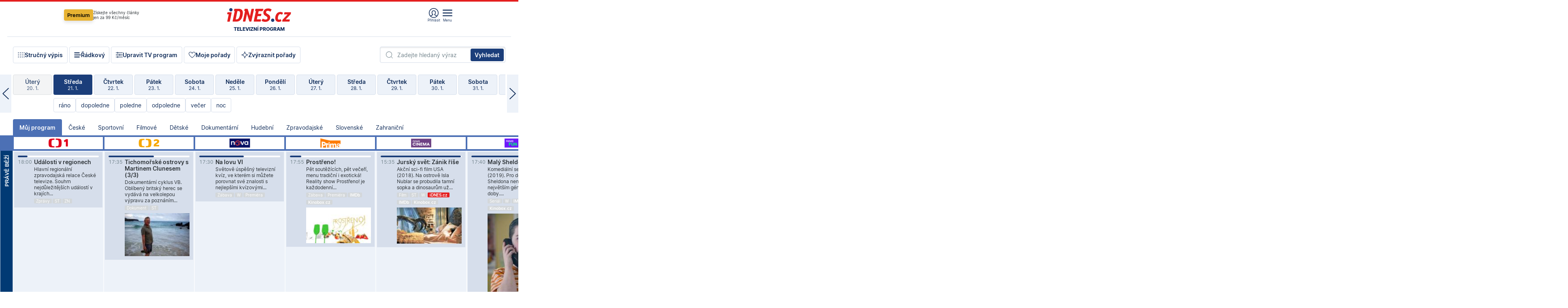

--- FILE ---
content_type: text/html; charset=windows-1250
request_url: https://tvprogram.idnes.cz/?t=detail&id=50951771
body_size: 113233
content:
<!doctype html>

<html lang="cs" class="css-d">
<head>
    
    <meta charset="windows-1250">
    <meta http-equiv="cache-control" content="no-cache">
    <meta name="viewport" content="width=device-width, initial-scale=1.0, minimum-scale=1.0">
    <title>TV program dnes a na 14 dn&#237; pro v&#237;ce ne&#382; 150 stanic</title>
    <meta name="description" property="og:description" lang="cs" content="Velk&#253; TV program obl&#237;ben&#253;ch stanic s mo&#382;nost&#237; vyhled&#225;v&#225;n&#237; podle denn&#237; doby, dn&#367; nebo slov. TV program - podrobn&#233; popisy i fotky, filmy, seri&#225;ly, sport...">
    <link rel="shortcut icon" href="https://1gr.cz/u/favicon/idnes.ico">
    <link rel="apple-touch-icon" href="https://1gr.cz/u/favicon/apple-touch-icon.png">
    <link rel="canonical" href="https://tvprogram.idnes.cz">
    <meta property="og:site_name" content="iDNES.cz">
    <meta property="og:type" content="website">
    <meta property="og:url" content="https://tvprogram.idnes.cz">
    <meta property="og:title" content="TV program dnes a na 14 dn&#237; pro v&#237;ce ne&#382; 150 stanic">
    <meta name="image" property="og:image" content="https://1gr.cz/o/ogimage/idnes2025.jpg">
    <meta name="twitter:site" content="@idnescz">
    <meta property="fb:app_id" content="120489248467">
    <link href="https://servis.idnes.cz/rss.aspx?c=kultura" rel="alternate" type="application/rss+xml" title="RSS">
	<meta name="cXenseParse:pageclass" content="frontpage">
	<meta name="cXenseParse:qiw-typobsahu" content="home">
	<meta name="cXenseParse:qiw-subsection" content="Kultura">
	<meta name="cXenseParse:qiw-ostrov" content="kultura">
	<meta name="cXenseParse:qiw-rubrika" content="tv-program">
	<meta name="cXenseParse:qiw-vylouceni" content="redesign24" data-separator=",">





<script>var Unidata = { "exdomena": "tvprogram.idnes.cz", "ostrov": "kultura", "rubrika": "tv-program", "zobrazeni": "home", "verze": "A", "reklama": true, "timestamp": 1769014983006.0, "webtype": "full", "section": "Zpravodajství", "subSection": "Kultura", "pageType": "default", "authors": [""], "keywords": ["redesign24"], "isLogged": false, "noAd": 0, "lidskost": 286005942629889
    };
        var pp_gemius_extraparameters = new Array('content=free', 'premium=false', 'verze=A', 'webtype=full');
    
</script>



<script>   Unidata.prebidConfig = [
{"wallpaper":{"code":"wallpaper","mediaTypes":{"banner":{"sizes":[[970,310],[750,100],[728,90],[970,250],[970,210],[500,200],[300,300],[480,300],[336,280],[750,200]]}}},"750x100":{"code":"750x100","mediaTypes":{"banner":{"sizes":[[750,100],[690,100],[728,90],[300,90],[468,60],[320,50]]}}}}
    ];</script>

<script>   Unidata.biddingData = [
{"branding":true,"750x100":true,"wallpaper":true}
    ];
   
</script>

<script>window.cpexPackageConfig = {
        publisherSettingsPath: 'https://cdn.cpex.cz/settings/production/mafra.js',
    websiteSettingsPath: 'https://cdn.cpex.cz/settings/production/mafra/idnes.cz_kultura.js'
    }
    document.head.appendChild(Object.assign(document.createElement('script'), { src: `https://cdn.cpex.cz/package/cpex-package${window.location.href.indexOf('debug') > -1 ? '.js' : '.min.js'}` }));
</script>

        <script type="text/javascript" src="https://delivery.r2b2.cz/hb/mafra/kultura.idnes.cz_desktop" async></script>
<script>window.Ads = {config:{"mBrandingOffsetTop":50,"desktopTopBar":111,"vignetteCappingTime":180000}}</script>



<style>
	@import "https://1gr.cz/css/idn4/base.css?rr=1764179992";
	@import "https://1gr.cz/css/idn4/uni.css?rr=1768918863";
	@import "https://1gr.cz/css/externi/reklama.css?rr=1761728186";
	@import "https://1gr.cz/css/idn4/portal.css?rr=1759938057";
	@import "https://1gr.cz/css/idn4/layout2.css?rr=1768481385";
	@import "https://1gr.cz/css/idn4/tvprog.css?rr=1768470635";
</style>

<script src="https://1gr.cz/js/uni/uni.js?rr=1764253092"></script>
<script src="https://1gr.cz/js/tv/2014.js?rr=1756411372"></script>




<script type="text/javascript">
        window.didomiConfig = { sdkPath: 'https://privacy.1gr.cz/', apiPath: 'https://privacy.1gr.cz/api' };
        window.Unidata = window.Unidata || {};
        window.Unidata.didomiVerze = '2';
        
    </script>
    
    <style>#didomi-notice { display: none!important; }</style>
    <script type="text/javascript">
        window.didomiEventListeners = window.didomiEventListeners || [];
        window.didomiEventListeners.push({ event: 'notice.shown', listener: function () { Didomi.notice.hide(); } });
    </script>
    
    <script src="https://1gr.cz/js/cmp/cookiewallCMP.js" async></script>
    

    <script>var adformtag = window.adformtag = window.adformtag || []; adformtag.push(function () { adformtag.setRequestParam('gdpr', '1'); });</script><script>Log.carkovacka("d=D&c=F&a=F&v=A&u=tv-program");</script><!-- G:Up kultura_tv-program-->
<!-- Gemius2013: TV program univerzal -->
<script>
if((/tech_max=[^;]*aplikace=1/.test(document.cookie)) || (/dCMP=[^;]*gemius=1/.test(document.cookie)) || !(typeof(Didomi) == "undefined" || !Didomi.getUserStatus().vendors.consent.enabled.includes(328)))
{ 
var pp_gemius_consent = true;
} else
{
var pp_gemius_use_cmp = true; 
}
if(!/(^|;)\s*nogemius=/.test(document.cookie)){
var pp_gemius_identifier = 'AkTqKCO_Yw9Ei2HHIVFcRKRursvGf6cCXnrPk.B3WE7.J7';

function gemius_pending(i) { window[i] = window[i] || function() {var x = window[i+'_pdata'] = window[i+'_pdata'] || []; x[x.length]=arguments;};};gemius_pending('gemius_hit'); gemius_pending('gemius_event'); gemius_pending('gemius_init'); gemius_pending('pp_gemius_hit'); gemius_pending('pp_gemius_event'); gemius_pending('pp_gemius_init'); (function(d,t) {try {var gt=d.createElement(t),s=d.getElementsByTagName(t)[0],l='http'+((location.protocol=='https:')?'s':''); gt.setAttribute('async','async');gt.setAttribute('defer','defer'); gt.src=l+'://spir.hit.gemius.pl/xgemius.js'; s.parentNode.insertBefore(gt,s);} catch (e) {}})(document,'script');
}
</script><!-- Analytics: kultura -->
<!-- Google Tag Manager -->
<script>
  window.dataLayer = window.dataLayer || [];
  if(MujPAS.prihlasen) dataLayer.push({'userType': 'member'});
  function gtag() { dataLayer.push(arguments); };
  gtag('consent', 'default', {
      'ad_storage': (/dCMP=[^;]*google=1/.test(document.cookie) ? 'granted' : 'denied'),
      'ad_user_data': (/dCMP=[^;]*google=1/.test(document.cookie) ? 'granted' : 'denied'),
      'analytics_storage': ((/dCMP=[^;]*mafra=\d\d1\d/.test(document.cookie)) || (typeof (Didomi) != 'undefined' && Didomi.getUserConsentStatus('publishers-Kqq3iPge', 'c:mafraas-Xd6p2mGA')) ? 'granted' : 'denied'),
      'ad_personalization': ((/dCMP=[^;]*mafra=\d1\d\d/.test(document.cookie)) || (typeof (Didomi) != 'undefined' && Didomi.getUserConsentStatus('publishers-UPqtcgaE', 'c:mafraas-Xd6p2mGA')) ? 'granted' : 'denied')  });
</script>
<noscript><iframe src="//www.googletagmanager.com/ns.html?id=GTM-WD22KH"
height="0" width="0" style="display:none;visibility:hidden"></iframe></noscript>
<script>(function(w,d,s,l,i){w[l]=w[l]||[];w[l].push({'gtm.start':
new Date().getTime(),event:'gtm.js'});var f=d.getElementsByTagName(s)[0],
j=d.createElement(s),dl=l!='dataLayer'?'&l='+l:'';j.async=true;j.src='//www.googletagmanager.com/gtm.js?id='+i+dl;f.parentNode.insertBefore(j,f);
})(window,document,'script','dataLayer','GTM-WD22KH');</script>
<!-- End Google Tag Manager -->



<script>
    consentFunction = function () {
        if (/dCMP=[^;]*piano=1/.test(document.cookie) || !(typeof (Didomi) == "undefined" || !Didomi.getUserStatus().vendors.consent.enabled.includes(412))) {
            var id = document.cookies.read("_mmid");
            var webIdCookie = document.cookies.read("\x5fwebid");
            if (id) {
                window.pdl = window.pdl || {};
                window.pdl.browserId = id;
                if (!Math.floor(Math.random() * 1000)) Log.ping(location.href, "logpiano\x5Fmmid\x5Fx1000");
            }
            else {
                Log.ping(location.href, "logpiano\x5Fnommid\x5F" + (webIdCookie ? "" : "no") + "webid" + (webIdCookie ? "\x5F" + webIdCookie[0] : ""));
            }

            if (!window.pianoLoaded) {
                window.pianoLoaded = true;
                var s = document.createElement("script");
                document.getElementsByTagName("head")[0].appendChild(s);
                s.src = "https://cdn.tinypass.com/api/tinypass.min.js";
            }
        }




        tp = window.tp || [];
        tp.push(["setAid", 'ldpllFOBpe']);
        tp.push(["setCxenseSiteId", "4732542837648372374"]);
        tp.push(["setEndpoint", 'https://buy-eu.piano.io/api/v3']);
        tp.push(["setEspEndpoint", 'https://api-esp-eu.piano.io']);
        tp.push(["setUseTinypassAccounts", false]);
        tp.push(["setUsePianoIdUserProvider", true]);
        var userState = Unidata.isLogged ? (Unidata.isSubscriber ? ["subscriber"] : ["logged"]) : ["notlogged"];
        tp.push(["setContentIsNative", Unidata.ostrov == "sdelenih"]);

        tp.push(["setCustomVariable", "premTarif", "tarif-none"]);
        tp.push(["setCustomVariable", "premFreq", "freq-none"]);
        tp.push(["setCustomVariable", "premMethod", "meth-none"]);
        tp.push(["setCustomVariable", "premAction", "act-none"]);
        tp.push(["setCustomVariable", "premDiscount", "disc-none"]);
        tp.push(["setCustomVariable", "premMkt", "mkt-0"]);
        tp.push(["setCustomVariable", "premTime", "time-morepass"]);
        tp.push(["setCustomVariable", "premTier", "_none"]);
        tp.push(["setCustomVariable", "premPrice", "0"]);
        tp.push(["setCustomVariable", "premNextPrice", "0"]);
        tp.push(["setCustomVariable", "testVerze", "verze-A"]);
        tp.push(["setCustomVariable", "webVerze", "full"]);
        tp.push(["setCustomVariable", "userState", userState]);
        tp.push(["setCustomVariable", "content", "free"]);
        tp.push(["setCustomVariable", "canonical", "https://tvprogram.idnes.cz"]);
        

        var setCustomParameters = {
            "qiw-premTarif": "tarif-none",    
            "aev-premTarif": "tarif-none",    
            "qiw-premFreq": "freq-none", 
            "qiw-premMethod": "meth-none", 
            "qiw-premAction": "act-none", 
            "qiw-premDiscount": "disc-none", 
            "qiw-premMkt": "mkt-0", 
            "qiw-premTime": "time-morepass", 
            "qiw-testVerze": "verze-A",
            "qiw-webVerze": "full",
            "qiw-content": "free"
        };

        window.cX = window.cX || { options: { consent: true, consentVersion: 2 } }; cX.callQueue = cX.callQueue || [];
        cX.callQueue.push(["setCustomParameters", setCustomParameters]);
        cX.callQueue.push(['setCustomParameters', { 'userState': userState }]);
        cX.callQueue.push(['setEventAttributes', { origin: 'qiw-idnes', persistedQueryId: '65782737c003a46ada22fb6a671d723069bfcc74' }]);

        var consent = (/dCMP=[^;]*piano=1/.test(document.cookie) || !(typeof (Didomi) == "undefined" || !Didomi.getUserStatus().vendors.consent.enabled.includes(412)));
        cX.callQueue.push(['setConsent', { pv: consent, segment: consent, ad: consent, recs: consent, geo: consent, device: consent }]);

        tp.push(["init", function () {
            tp.experience.init();
        }]);
    };

    consentFunction();
</script>
</head>
<body>
    
    
            
                <div class="counters">
                    
                </div>
                
                <div id="portal"><div class="iph" id="iph">
            <div id="iph-row" class="iph-row" score-box="menu2024-top">
                
                <div class="iph-logo" itemprop="publisher" itemscope itemtype="https://schema.org/Organization">
                    
                <meta itemprop="url" content="https://www.idnes.cz">
                <meta itemprop="name" content="iDNES.cz">
                <a href="https://www.idnes.cz/" title="iDNES.cz"  score-place="1" score-type="Section" score-id="idnes" itemprop="logo" itemscope itemtype="https://schema.org/ImageObject">iDNES.cz<meta itemprop="url" content="https://1gr.cz/u/loga-n4/idnes.svg"></a> </div>
                
                <div class="iph-row-in">
                    <div class="iph-prem"> 
        <a href="https://www.idnes.cz/ucet/prihlasit-premium?url=https%3A%2F%2Fwww.idnes.cz%2Fpremium%3Fzdroj%3Dtopmenu" class="btn-prem"> Premium</a>
		<p>Získejte všechny články <br> jen&nbsp;za&nbsp;99&nbsp;Kč/měsíc</p>
	</div>
                    
                    
                </div>
                <div class="iph-row-in">
                    <ul class="iph-icolist">
                        
                        <li><a href="https://www.idnes.cz/ucet/prihlasit?url=https%3a%2f%2ftvprogram.idnes.cz%2f" class="ico-login0"  score-place="1" score-type="Other" score-id="prihlasit">Přihlásit</a> <a data-js-xhr="1" href="https://www.idnes.cz/ucet" id="ico-login1" class="ico-login1" score-place="1" score-type="Other" score-id="mujucet">Můj účet</a></li>
                        
                        <li>
                            
                            <a onclick="element('iph').classes.add('iph-iphhm-visible'); element('iph').appendChild(element('iphhm-out')); element('iphhm-out').classes.add('iphhm-act');" class="ico-menu">Menu</a>
                             
                        </li>
                    </ul>
                    
                </div>
            </div>
            
            <ul class="iph-breadcrumb" id="iph-row2" score-box="menu2024-breadcrumb">
                
                <li><a href="https://tvprogram.idnes.cz"  score-place="1" score-type="Other" score-id="tv-program" title="Televizní program">Televizní program</a>
                    
                </li>
                
            </ul>
            
        </div>
        
        <script>Misc.rozdelMenu();</script>
        
        <script>Misc.iphSticky();</script><ul class="modify">
    <li class="searchfield-tv">
        

<form method="get" action="https://tvprogram.idnes.cz/hledani" id="search-tvprogram" class="naseptavac-obal naseptavac-obrazkovy">
    <div class="inp-out ico-search">
        <input type="text" id="hledej-tv" name="slovo" class="inp" placeholder="Zadejte hledaný výraz" autocomplete="off">
        <input type="submit" id="submit-tv" class="sen" value="Vyhledat">
        
    </div>
</form>
<script>Misc.naseptavac({"id":"search-tvprogram","zdroj":"/data.aspx?type=naseptavac\u0026source=tvprogram\u0026id=\u0026q={slovo}"});</script>

    </li>
    
    <li class="incomplete-false"><a href="javascript:;" class="ico-complete" onclick="TV.prepniStrucnost();"><span></span>Stručný výpis</a></li>
    <li class="incomplete-true"><a href="javascript:;" class="ico-complete" onclick="TV.prepniStrucnost();"><span></span>Úplný výpis</a></li>
    
    <li><a class="ico-rows" href="https://tvprogram.idnes.cz/?t=detail&id=50951771&set=row" onmousedown="Log.link(this,'tvprogram2015_radkovy_menu')"><span></span>Řádkový</a></li>
    
    <li><a class="ico-edit" id="tv-channel-edit" href="https://tvprogram.idnes.cz/#upravit"><span></span>Upravit TV program</a></li>
    <li><a class="ico-my" href="https://tvprogram.idnes.cz/moje-porady" onmousedown="Log.link(this,'tvprogram2015_mojeporady')"><span></span>Moje pořady</a></li>
    <li class="selection">
        <label onclick="element('assortment').classes.toggle('qblock');" class="ico-down"><span></span>Zvýraznit pořady</label>
        <div id="assortment">
            <ul>
                <li onclick="return TV.prepniZvyrazneni('zbv');"><span class="x-zbv"></span>zábava</li>
                <li onclick="return TV.prepniZvyrazneni('spr');"><span class="x-spr"></span>sport</li>
                <li onclick="return TV.prepniZvyrazneni('flm');"><span class="x-flm"></span>film</li>
                <li onclick="return TV.prepniZvyrazneni('ser');"><span class="x-ser"></span>seriál</li>
                <li onclick="return TV.prepniZvyrazneni('dkm');"><span class="x-dkm"></span>dokument</li>
                <li onclick="return TV.prepniZvyrazneni('hdb');"><span class="x-hdb"></span>hudba</li>
                <li onclick="return TV.prepniZvyrazneni('prd');"><span class="x-prd"></span>pro děti</li>
                <li onclick="return TV.prepniZvyrazneni('zpr');"><span class="x-zpr"></span>zprávy</li>
                <li onclick="return TV.prepniZvyrazneni('st');"><span class="x-st"></span>skryté titulky</li>
            </ul>
            <ul>
                <li onclick="return TV.prepniZvyrazneni('wd');"><span class="x-wd"></span>širokoúhlé</li>
                <li onclick="return TV.prepniZvyrazneni('zn');"><span class="x-zn"></span>znaková řeč</li>
                <li onclick="return TV.prepniZvyrazneni('prem');"><span class="x-prem"></span>premiéra</li>
                <li onclick="return TV.prepniZvyrazneni('live');"><span class="x-live"></span>živě</li>
                <li onclick="return TV.prepniZvyrazneni('tip');"><span class="x-tip"></span>tip</li>
                <li onclick="return TV.prepniZvyrazneni('idn');"><span class="x-idn"></span>iDNES recenze</li>
                <li onclick="return TV.prepniZvyrazneni('vid');"><span class="x-vid"></span>trailer</li>
                <li onclick="return TV.prepniZvyrazneni('mdb');"><span class="x-mdb"></span>IMDb</li>
                <li onclick="return TV.prepniZvyrazneni('kbx');"><span class="x-kbx"></span>Kinobox</li>
                <li onclick="return TV.prepniZvyrazneni();">zrušit zvýraznění</li>
            </ul>
        </div>
    </li>
    
</ul></div>
                                <div id="content" class="content">
                                    <!--reminderfcid-->
                                    
                                    
                                    
                                    <div class="timeline">
    <div class="daytoc-out">
        <div id="daytoc-levotoc" class="daytoc-prev"></div>
        <div id="daytoc-pravotoc" class="daytoc-next"></div>
        <div id="daytoc" class="daytoc">
            <ul class="list-day">
                
                <li class=" archived">
                    <a href="https://tvprogram.idnes.cz/?dt=22.12.2025" onmousedown="Log.link(this,'tvprogram2015_dny_21012026_22122025')">
                        <b>Pondělí</b>
                        <i>22. 12.</i>
                    </a>
                    
                </li>
                
                <li class=" archived">
                    <a href="https://tvprogram.idnes.cz/?dt=23.12.2025" onmousedown="Log.link(this,'tvprogram2015_dny_21012026_23122025')">
                        <b>Úterý</b>
                        <i>23. 12.</i>
                    </a>
                    
                </li>
                
                <li class=" archived">
                    <a href="https://tvprogram.idnes.cz/?dt=24.12.2025" onmousedown="Log.link(this,'tvprogram2015_dny_21012026_24122025')">
                        <b>Středa</b>
                        <i>24. 12.</i>
                    </a>
                    
                </li>
                
                <li class=" archived">
                    <a href="https://tvprogram.idnes.cz/?dt=25.12.2025" onmousedown="Log.link(this,'tvprogram2015_dny_21012026_25122025')">
                        <b>Čtvrtek</b>
                        <i>25. 12.</i>
                    </a>
                    
                </li>
                
                <li class=" archived">
                    <a href="https://tvprogram.idnes.cz/?dt=26.12.2025" onmousedown="Log.link(this,'tvprogram2015_dny_21012026_26122025')">
                        <b>Pátek</b>
                        <i>26. 12.</i>
                    </a>
                    
                </li>
                
                <li class=" archived">
                    <a href="https://tvprogram.idnes.cz/?dt=27.12.2025" onmousedown="Log.link(this,'tvprogram2015_dny_21012026_27122025')">
                        <b>Sobota</b>
                        <i>27. 12.</i>
                    </a>
                    
                </li>
                
                <li class=" archived">
                    <a href="https://tvprogram.idnes.cz/?dt=28.12.2025" onmousedown="Log.link(this,'tvprogram2015_dny_21012026_28122025')">
                        <b>Neděle</b>
                        <i>28. 12.</i>
                    </a>
                    
                </li>
                
                <li class=" archived">
                    <a href="https://tvprogram.idnes.cz/?dt=29.12.2025" onmousedown="Log.link(this,'tvprogram2015_dny_21012026_29122025')">
                        <b>Pondělí</b>
                        <i>29. 12.</i>
                    </a>
                    
                </li>
                
                <li class=" archived">
                    <a href="https://tvprogram.idnes.cz/?dt=30.12.2025" onmousedown="Log.link(this,'tvprogram2015_dny_21012026_30122025')">
                        <b>Úterý</b>
                        <i>30. 12.</i>
                    </a>
                    
                </li>
                
                <li class=" archived">
                    <a href="https://tvprogram.idnes.cz/?dt=31.12.2025" onmousedown="Log.link(this,'tvprogram2015_dny_21012026_31122025')">
                        <b>Středa</b>
                        <i>31. 12.</i>
                    </a>
                    
                </li>
                
                <li class=" archived">
                    <a href="https://tvprogram.idnes.cz/?dt=1.1.2026" onmousedown="Log.link(this,'tvprogram2015_dny_21012026_01012026')">
                        <b>Čtvrtek</b>
                        <i>1. 1.</i>
                    </a>
                    
                </li>
                
                <li class=" archived">
                    <a href="https://tvprogram.idnes.cz/?dt=2.1.2026" onmousedown="Log.link(this,'tvprogram2015_dny_21012026_02012026')">
                        <b>Pátek</b>
                        <i>2. 1.</i>
                    </a>
                    
                </li>
                
                <li class=" archived">
                    <a href="https://tvprogram.idnes.cz/?dt=3.1.2026" onmousedown="Log.link(this,'tvprogram2015_dny_21012026_03012026')">
                        <b>Sobota</b>
                        <i>3. 1.</i>
                    </a>
                    
                </li>
                
                <li class=" archived">
                    <a href="https://tvprogram.idnes.cz/?dt=4.1.2026" onmousedown="Log.link(this,'tvprogram2015_dny_21012026_04012026')">
                        <b>Neděle</b>
                        <i>4. 1.</i>
                    </a>
                    
                </li>
                
                <li class=" archived">
                    <a href="https://tvprogram.idnes.cz/?dt=5.1.2026" onmousedown="Log.link(this,'tvprogram2015_dny_21012026_05012026')">
                        <b>Pondělí</b>
                        <i>5. 1.</i>
                    </a>
                    
                </li>
                
                <li class=" archived">
                    <a href="https://tvprogram.idnes.cz/?dt=6.1.2026" onmousedown="Log.link(this,'tvprogram2015_dny_21012026_06012026')">
                        <b>Úterý</b>
                        <i>6. 1.</i>
                    </a>
                    
                </li>
                
                <li class=" archived">
                    <a href="https://tvprogram.idnes.cz/?dt=7.1.2026" onmousedown="Log.link(this,'tvprogram2015_dny_21012026_07012026')">
                        <b>Středa</b>
                        <i>7. 1.</i>
                    </a>
                    
                </li>
                
                <li class=" archived">
                    <a href="https://tvprogram.idnes.cz/?dt=8.1.2026" onmousedown="Log.link(this,'tvprogram2015_dny_21012026_08012026')">
                        <b>Čtvrtek</b>
                        <i>8. 1.</i>
                    </a>
                    
                </li>
                
                <li class=" archived">
                    <a href="https://tvprogram.idnes.cz/?dt=9.1.2026" onmousedown="Log.link(this,'tvprogram2015_dny_21012026_09012026')">
                        <b>Pátek</b>
                        <i>9. 1.</i>
                    </a>
                    
                </li>
                
                <li class=" archived">
                    <a href="https://tvprogram.idnes.cz/?dt=10.1.2026" onmousedown="Log.link(this,'tvprogram2015_dny_21012026_10012026')">
                        <b>Sobota</b>
                        <i>10. 1.</i>
                    </a>
                    
                </li>
                
                <li class=" archived">
                    <a href="https://tvprogram.idnes.cz/?dt=11.1.2026" onmousedown="Log.link(this,'tvprogram2015_dny_21012026_11012026')">
                        <b>Neděle</b>
                        <i>11. 1.</i>
                    </a>
                    
                </li>
                
                <li class=" archived">
                    <a href="https://tvprogram.idnes.cz/?dt=12.1.2026" onmousedown="Log.link(this,'tvprogram2015_dny_21012026_12012026')">
                        <b>Pondělí</b>
                        <i>12. 1.</i>
                    </a>
                    
                </li>
                
                <li class=" archived">
                    <a href="https://tvprogram.idnes.cz/?dt=13.1.2026" onmousedown="Log.link(this,'tvprogram2015_dny_21012026_13012026')">
                        <b>Úterý</b>
                        <i>13. 1.</i>
                    </a>
                    
                </li>
                
                <li class=" archived">
                    <a href="https://tvprogram.idnes.cz/?dt=14.1.2026" onmousedown="Log.link(this,'tvprogram2015_dny_21012026_14012026')">
                        <b>Středa</b>
                        <i>14. 1.</i>
                    </a>
                    
                </li>
                
                <li class=" archived">
                    <a href="https://tvprogram.idnes.cz/?dt=15.1.2026" onmousedown="Log.link(this,'tvprogram2015_dny_21012026_15012026')">
                        <b>Čtvrtek</b>
                        <i>15. 1.</i>
                    </a>
                    
                </li>
                
                <li class=" archived">
                    <a href="https://tvprogram.idnes.cz/?dt=16.1.2026" onmousedown="Log.link(this,'tvprogram2015_dny_21012026_16012026')">
                        <b>Pátek</b>
                        <i>16. 1.</i>
                    </a>
                    
                </li>
                
                <li class=" archived">
                    <a href="https://tvprogram.idnes.cz/?dt=17.1.2026" onmousedown="Log.link(this,'tvprogram2015_dny_21012026_17012026')">
                        <b>Sobota</b>
                        <i>17. 1.</i>
                    </a>
                    
                </li>
                
                <li class=" archived">
                    <a href="https://tvprogram.idnes.cz/?dt=18.1.2026" onmousedown="Log.link(this,'tvprogram2015_dny_21012026_18012026')">
                        <b>Neděle</b>
                        <i>18. 1.</i>
                    </a>
                    
                </li>
                
                <li class=" archived">
                    <a href="https://tvprogram.idnes.cz/?dt=19.1.2026" onmousedown="Log.link(this,'tvprogram2015_dny_21012026_19012026')">
                        <b>Pondělí</b>
                        <i>19. 1.</i>
                    </a>
                    
                </li>
                
                <li class=" archived">
                    <a href="https://tvprogram.idnes.cz/?dt=20.1.2026" onmousedown="Log.link(this,'tvprogram2015_dny_21012026_20012026')">
                        <b>Úterý</b>
                        <i>20. 1.</i>
                    </a>
                    
                </li>
                
                <li class="act">
                    <a href="https://tvprogram.idnes.cz/?dt=21.1.2026" onmousedown="Log.link(this,'tvprogram2015_dny_21012026_21012026')">
                        <b>Středa</b>
                        <i>21. 1.</i>
                    </a>
                    
                    <div>
                        <a onclick="return TV.najedCas(5)" href="javascript:;"><i>ráno</i></a>
                        <a onclick="return TV.najedCas(9)" href="javascript:;"><i>dopoledne</i></a>
                        <a onclick="return TV.najedCas(12)" href="javascript:;"><i>poledne</i></a>
                        <a onclick="return TV.najedCas(16)" href="javascript:;"><i>odpoledne</i></a>
                        <a onclick="return TV.najedCas(20)" href="javascript:;"><i>večer</i></a>
                        <a onclick="return TV.najedCas(24)" href="javascript:;"><i>noc</i></a>
                    </div>
                    
                </li>
                
                <li class="">
                    <a href="https://tvprogram.idnes.cz/?dt=22.1.2026" onmousedown="Log.link(this,'tvprogram2015_dny_21012026_22012026')">
                        <b>Čtvrtek</b>
                        <i>22. 1.</i>
                    </a>
                    
                </li>
                
                <li class="">
                    <a href="https://tvprogram.idnes.cz/?dt=23.1.2026" onmousedown="Log.link(this,'tvprogram2015_dny_21012026_23012026')">
                        <b>Pátek</b>
                        <i>23. 1.</i>
                    </a>
                    
                </li>
                
                <li class="">
                    <a href="https://tvprogram.idnes.cz/?dt=24.1.2026" onmousedown="Log.link(this,'tvprogram2015_dny_21012026_24012026')">
                        <b>Sobota</b>
                        <i>24. 1.</i>
                    </a>
                    
                </li>
                
                <li class="">
                    <a href="https://tvprogram.idnes.cz/?dt=25.1.2026" onmousedown="Log.link(this,'tvprogram2015_dny_21012026_25012026')">
                        <b>Neděle</b>
                        <i>25. 1.</i>
                    </a>
                    
                </li>
                
                <li class="">
                    <a href="https://tvprogram.idnes.cz/?dt=26.1.2026" onmousedown="Log.link(this,'tvprogram2015_dny_21012026_26012026')">
                        <b>Pondělí</b>
                        <i>26. 1.</i>
                    </a>
                    
                </li>
                
                <li class="">
                    <a href="https://tvprogram.idnes.cz/?dt=27.1.2026" onmousedown="Log.link(this,'tvprogram2015_dny_21012026_27012026')">
                        <b>Úterý</b>
                        <i>27. 1.</i>
                    </a>
                    
                </li>
                
                <li class="">
                    <a href="https://tvprogram.idnes.cz/?dt=28.1.2026" onmousedown="Log.link(this,'tvprogram2015_dny_21012026_28012026')">
                        <b>Středa</b>
                        <i>28. 1.</i>
                    </a>
                    
                </li>
                
                <li class=" second">
                    <a href="https://tvprogram.idnes.cz/?dt=29.1.2026" onmousedown="Log.link(this,'tvprogram2015_dny_21012026_29012026')">
                        <b>Čtvrtek</b>
                        <i>29. 1.</i>
                    </a>
                    
                </li>
                
                <li class=" second">
                    <a href="https://tvprogram.idnes.cz/?dt=30.1.2026" onmousedown="Log.link(this,'tvprogram2015_dny_21012026_30012026')">
                        <b>Pátek</b>
                        <i>30. 1.</i>
                    </a>
                    
                </li>
                
                <li class=" second">
                    <a href="https://tvprogram.idnes.cz/?dt=31.1.2026" onmousedown="Log.link(this,'tvprogram2015_dny_21012026_31012026')">
                        <b>Sobota</b>
                        <i>31. 1.</i>
                    </a>
                    
                </li>
                
                <li class=" second">
                    <a href="https://tvprogram.idnes.cz/?dt=1.2.2026" onmousedown="Log.link(this,'tvprogram2015_dny_21012026_01022026')">
                        <b>Neděle</b>
                        <i>1. 2.</i>
                    </a>
                    
                </li>
                
                <li class=" second">
                    <a href="https://tvprogram.idnes.cz/?dt=2.2.2026" onmousedown="Log.link(this,'tvprogram2015_dny_21012026_02022026')">
                        <b>Pondělí</b>
                        <i>2. 2.</i>
                    </a>
                    
                </li>
                
                <li class=" second">
                    <a href="https://tvprogram.idnes.cz/?dt=3.2.2026" onmousedown="Log.link(this,'tvprogram2015_dny_21012026_03022026')">
                        <b>Úterý</b>
                        <i>3. 2.</i>
                    </a>
                    
                </li>
                
            </ul>
        </div>
        <script>Misc.kolotoc({ id: "daytoc", doprava: "daytoc-pravotoc", doleva: "daytoc-levotoc", start: 29, konecny: true });</script>
    </div>
</div>
<!--reminderfcid-->

<div id="tv-fix" class="header-normal">
    <ul class="tv-sel">
      <li class="act"><a href="https://tvprogram.idnes.cz/" onmousedown="Log.link(this,'tvprogram2015_kategorie_mojeporady')"><i>Můj program</i></a></li>
      
      <li><a href="https://tvprogram.idnes.cz/ceske" onmousedown="Log.link(this,'tvprogram2015_kategorie_ceske')"><i>České</i></a></li>
      
      <li><a href="https://tvprogram.idnes.cz/sportovni" onmousedown="Log.link(this,'tvprogram2015_kategorie_sport')"><i>Sportovní</i></a></li>
      
      <li><a href="https://tvprogram.idnes.cz/filmove" onmousedown="Log.link(this,'tvprogram2015_kategorie_film')"><i>Filmové</i></a></li>
      
      <li><a href="https://tvprogram.idnes.cz/detske" onmousedown="Log.link(this,'tvprogram2015_kategorie_detske')"><i>Dětské</i></a></li>
      
      <li><a href="https://tvprogram.idnes.cz/dokumentarni" onmousedown="Log.link(this,'tvprogram2015_kategorie_dokumenty')"><i>Dokumentární</i></a></li>
      
      <li><a href="https://tvprogram.idnes.cz/hudebni" onmousedown="Log.link(this,'tvprogram2015_kategorie_hudebni')"><i>Hudební</i></a></li>
      
      <li><a href="https://tvprogram.idnes.cz/zpravodajske" onmousedown="Log.link(this,'tvprogram2015_kategorie_zpravy')"><i>Zpravodajské</i></a></li>
      
      <li><a href="https://tvprogram.idnes.cz/slovenske" onmousedown="Log.link(this,'tvprogram2015_kategorie_slovenske')"><i>Slovenské</i></a></li>
      
      <li><a href="https://tvprogram.idnes.cz/zahranicni" onmousedown="Log.link(this,'tvprogram2015_kategorie_zahranicni')"><i>Zahraniční</i></a></li>
      
    </ul>
    <div class="tv-main-out" id="tv-wrapper">
            <table class="tv-main" id="tv-table">
                <thead id="tv-channels" class=" editable" style="width: 327em">
                    <tr>
                        <th class="col-time"></th>
                        
                        <th>
                            
                            <img class="tvlogo" src="https://1gr.cz/o/televize/loga-m/ct-1.png" title="ČT1" alt="ČT1" data-channel="1">
                            
                        </th>
                        
                        <th>
                            
                            <img class="tvlogo" src="https://1gr.cz/o/televize/loga-m/ct-2.png" title="ČT2" alt="ČT2" data-channel="2">
                            
                        </th>
                        
                        <th>
                            
                            <img class="tvlogo" src="https://1gr.cz/o/televize/loga-m/nova.png" title="Nova" alt="Nova" data-channel="3">
                            
                        </th>
                        
                        <th>
                            
                            <img class="tvlogo" src="https://1gr.cz/o/televize/loga-m/prima.png" title="Prima" alt="Prima" data-channel="4">
                            
                        </th>
                        
                        <th>
                            
                            <img class="tvlogo" src="https://1gr.cz/o/televize/loga-m/nova-cinema.png" title="Nova Cinema" alt="Nova Cinema" data-channel="78">
                            
                        </th>
                        
                        <th>
                            
                            <img class="tvlogo" src="https://1gr.cz/o/televize/loga-m/nova-fun.png" title="Nova Fun" alt="Nova Fun" data-channel="560">
                            
                        </th>
                        
                        <th>
                            
                            <img class="tvlogo" src="https://1gr.cz/o/televize/loga-m/nova-action.png" title="Nova Action" alt="Nova Action" data-channel="558">
                            
                        </th>
                        
                        <th>
                            
                            <img class="tvlogo" src="https://1gr.cz/o/televize/loga-m/nova-krimi.png" title="Nova Krimi" alt="Nova Krimi" data-channel="559">
                            
                        </th>
                        
                        <th>
                            
                            <img class="tvlogo" src="https://1gr.cz/o/televize/loga-m/prima-cool.png" title="Prima COOL" alt="Prima COOL" data-channel="92">
                            
                        </th>
                        
                        <th>
                            
                            <img class="tvlogo" src="https://1gr.cz/o/televize/loga-m/prima-love.png" title="Prima LOVE" alt="Prima LOVE" data-channel="226">
                            
                        </th>
                        
                        <th>
                            
                            <img class="tvlogo" src="https://1gr.cz/o/televize/loga-m/prima-zoom.png" title="Prima ZOOM" alt="Prima ZOOM" data-channel="331">
                            
                        </th>
                        
                        <th>
                            
                            <img class="tvlogo" src="https://1gr.cz/o/televize/loga-m/prima-max.png" title="Prima MAX" alt="Prima MAX" data-channel="474">
                            
                        </th>
                        
                        <th>
                            
                            <img class="tvlogo" src="https://1gr.cz/o/televize/loga-m/barrandov.png" title="Barrandov" alt="Barrandov" data-channel="89">
                            
                        </th>
                        
                        <th>
                            
                            <img class="tvlogo" src="https://1gr.cz/o/televize/loga-m/ct-4-sport.png" title="ČT sport" alt="ČT sport" data-channel="18">
                            
                        </th>
                        
                        <th>
                            
                            <img class="tvlogo" src="https://1gr.cz/o/televize/loga-m/ct-24.png" title="ČT24" alt="ČT24" data-channel="24">
                            
                        </th>
                        
                        <th>
                            
                            <img class="tvlogo" src="https://1gr.cz/o/televize/loga-m/ocko.png" title="Óčko" alt="Óčko" data-channel="19">
                            
                        </th>
                        
                        <th>
                            
                            <img class="tvlogo" src="https://1gr.cz/o/televize/loga-m/ct-d.png" title="ČT :D" alt="ČT :D" data-channel="94">
                            
                        </th>
                        
                        <th class="col-time"></th>
                    </tr>
                </thead>
                <tbody>
                    
                    <tr id="current" class="current">
                        <td class="col-time col-time-current"><u></u></td>
                        
                        <td><a class=" past now" data-channel="1" data-show="99876849" data-series="100839" data-start="1080" data-length="25" href="https://tvprogram.idnes.cz/ct-1/st-18.00-udalosti-v-regionech.id99876849-s100839"><div class="x-zpr x-st x-zn"><u class="zizalka"><u style="width:12%;"></u></u><h3>Události v regionech</h3><small>18:00</small><p>Hlavní regionální zpravodajská relace České televize. Souhrn nejdůležitějších událostí v krajích...</p><p><i class="x-zpr"></i><i class="x-st"></i><i class="x-zn"></i></p> </div></a></td>
                        
                        <td><a class=" past now" data-channel="2" data-show="99877097" data-series="306335" data-start="1055" data-length="50" href="https://tvprogram.idnes.cz/ct-2/st-17.35-tichomorske-ostrovy-s-martinem-clunesem-3-3.id99877097-s306335"><div class="x-dkm x-st"><u class="zizalka"><u style="width:56%;"></u></u><h3>Tichomořské ostrovy s Martinem Clunesem (3/3)</h3><small>17:35</small><p>Dokumentární cyklus VB. Oblíbený britský herec se vydává na velkolepou výpravu za poznáním...</p><p><i class="x-dkm"></i><i class="x-st"></i></p> <img width="143" src="//1gr.cz/data/tvprogram/images/prev/2/99877097/26413421.jpg" alt="Tichomořské ostrovy s Martinem Clunesem (3/3)" class="imgal"></div></a></td>
                        
                        <td><a class=" past now" data-channel="3" data-show="99829098" data-series="322009" data-start="1050" data-length="60" href="https://tvprogram.idnes.cz/nova/st-17.30-na-lovu-vi.id99829098-s322009"><div class="x-zbv x-wd x-prem"><u class="zizalka"><u style="width:55%;"></u></u><h3>Na lovu VI</h3><small>17:30</small><p>Světově úspěšný televizní kvíz, ve kterém si můžete porovnat své znalosti s nejlepšími kvízovými...</p><p><i class="x-zbv"></i><i class="x-wd"></i><i class="x-prem"></i></p> </div></a></td>
                        
                        <td><a class=" past now" data-channel="4" data-show="99741948" data-series="144932" data-start="1075" data-length="57" href="https://tvprogram.idnes.cz/prima/st-17.55-prostreno.id99741948-s144932"><div class="x-zbv x-prem x-mdb x-kbx"><u class="zizalka"><u style="width:14%;"></u></u><h3>Prostřeno!</h3><small>17:55</small><p>Pět soutěžících, pět večeří, menu tradiční i exotická! Reality show Prostřeno! je každodenní...</p><p><i class="x-zbv"></i><i class="x-prem"></i><i class="x-mdb"></i><i class="x-kbx"></i></p> <img width="143" src="//1gr.cz/data/tvprogram/images/prev/4/99741948/26413801.jpg" alt="Prostřeno!" class="imgal"></div></a></td>
                        
                        <td><a class=" past now" data-channel="78" data-show="99829897" data-series="0" data-start="935" data-length="150" href="https://tvprogram.idnes.cz/nova-cinema/st-15.35-jursky-svet-zanik-rise.id99829897"><div class="x-flm x-st x-wd x-idn x-mdb x-kbx"><u class="zizalka"><u style="width:99%;"></u></u><h3>Jurský svět: Zánik říše</h3><small>15:35</small><p>Akční sci-fi film USA (2018). Na ostrově Isla Nublar se probudila tamní sopka a dinosaurům už...</p><p><i class="x-flm"></i><i class="x-st"></i><i class="x-wd"></i><i class="x-idn"></i><i class="x-mdb"></i><i class="x-kbx"></i></p> <img width="143" src="//1gr.cz/data/tvprogram/images/prev/78/99829897/26415225.jpg" alt="Jurský svět: Zánik říše" class="imgal"></div></a></td>
                        
                        <td><a class=" past now" data-channel="560" data-show="99830082" data-series="231782" data-start="1060" data-length="25" href="https://tvprogram.idnes.cz/nova-fun/st-17.40-maly-sheldon-iii-17.id99830082-s231782"><div class="x-ser x-wd x-mdb x-kbx"><u class="zizalka"><u style="width:92%;"></u></u><h3>Malý Sheldon III (17)</h3><small>17:40</small><p>Komediální seriál USA (2019). Pro devitileteho Sheldona není snadné být největším géniem své doby....</p><p><i class="x-ser"></i><i class="x-wd"></i><i class="x-mdb"></i><i class="x-kbx"></i></p> <img width="143" src="//1gr.cz/data/tvprogram/images/prev/560/99830082/26419052.jpg" alt="Malý Sheldon III (17)" class="imgal"></div></a></td>
                        
                        <td><a class=" past now" data-channel="558" data-show="99829536" data-series="167941" data-start="1055" data-length="60" href="https://tvprogram.idnes.cz/nova-action/st-17.35-kobra-11-xxi-1.id99829536-s167941"><div class="x-ser x-st x-wd x-mdb x-kbx"><u class="zizalka"><u style="width:47%;"></u></u><h3>Kobra 11 XXI (1)</h3><small>17:35</small><p>Krimiseriál N (2016). Jejich revírem už dávno není jen dálnice. Tempo však mají stále vražedné! </p><p><i class="x-ser"></i><i class="x-st"></i><i class="x-wd"></i><i class="x-mdb"></i><i class="x-kbx"></i></p> <img width="143" src="//1gr.cz/data/tvprogram/images/prev/558/99829536/26417968.jpg" alt="Kobra 11 XXI (1)" class="imgal"></div></a></td>
                        
                        <td><a class=" past now" data-channel="559" data-show="99830696" data-series="300799" data-start="975" data-length="110" href="https://tvprogram.idnes.cz/nova-krimi/st-16.15-columbo-56.id99830696-s300799"><div class="x-ser x-st x-wd x-mdb"><u class="zizalka"><u style="width:98%;"></u></u><h3>Columbo (56)</h3><small>16:15</small><p>Columbo na univerzitě. Detektivní seriál USA (1990). Když studentům Cooperovi a Justinovi sdělí...</p><p><i class="x-ser"></i><i class="x-st"></i><i class="x-wd"></i><i class="x-mdb"></i></p> <img width="143" src="//1gr.cz/data/tvprogram/images/prev/559/99830696/26418713.jpg" alt="Columbo (56)" class="imgal"></div></a></td>
                        
                        <td><a class=" past now" data-channel="92" data-show="100068498" data-series="311416" data-start="1075" data-length="25" href="https://tvprogram.idnes.cz/prima-cool/st-17.55-griffinovi-ii-7.id100068498-s311416"><div class="x-ser x-st x-mdb x-kbx"><u class="zizalka"><u style="width:32%;"></u></u><h3>Griffinovi II (7)</h3><small>17:55</small><p>Cesta na Rhode Island. Animovaný seriál USA (2000). Brian u psychiatra odhalí skutečnost, že byl od...</p><p><i class="x-ser"></i><i class="x-st"></i><i class="x-mdb"></i><i class="x-kbx"></i></p> </div></a></td>
                        
                        <td><a class=" past now" data-channel="226" data-show="99744883" data-series="242303" data-start="1080" data-length="60" href="https://tvprogram.idnes.cz/prima-love/st-18.00-zachranari-z-hor-x-4.id99744883-s242303"><div class="x-ser x-st x-mdb x-kbx"><u class="zizalka"><u style="width:5%;"></u></u><h3>Záchranáři z hor X (4)</h3><small>18:00</small><p>Štěstí je jako motýl 2/2. Seriál N (2010). Extrémní horolezec Andreas Marthaler se s kamarádem...</p><p><i class="x-ser"></i><i class="x-st"></i><i class="x-mdb"></i><i class="x-kbx"></i></p> </div></a></td>
                        
                        <td><a class=" past now" data-channel="331" data-show="99744539" data-series="311420" data-start="1070" data-length="65" href="https://tvprogram.idnes.cz/prima-zoom/st-17.50-rekonstrukce-leteckych-havarii-7.id99744539-s311420"><div class="x-dkm"><u class="zizalka"><u style="width:20%;"></u></u><h3>Rekonstrukce leteckých havárií (7)</h3><small>17:50</small><p>Havárie letu AF447. Dokument VB (2021). Jako cestující se při nástupu do letadla svěřujeme do rukou...</p><p><i class="x-dkm"></i></p> <img width="143" src="//1gr.cz/data/tvprogram/images/prev/331/99744539/26416704.jpg" alt="Rekonstrukce leteckých havárií (7)" class="imgal"></div></a></td>
                        
                        <td><a class=" past now" data-channel="474" data-show="99743028" data-series="0" data-start="1040" data-length="160" href="https://tvprogram.idnes.cz/prima-max/st-17.20-jen-pro-tve-oci.id99743028"><div class="x-flm x-st x-mdb x-kbx"><u class="zizalka"><u style="width:27%;"></u></u><h3>Jen pro tvé oči</h3><small>17:20</small><p>Dobrodružný film VB (1981). Tajná britská loď se systémem, který předává povely ponorkám, byla...</p><p><i class="x-flm"></i><i class="x-st"></i><i class="x-mdb"></i><i class="x-kbx"></i></p> <img width="143" src="//1gr.cz/data/tvprogram/images/prev/474/99743028/26417189.jpg" alt="Jen pro tvé oči" class="imgal"></div></a></td>
                        
                        <td><a class=" past now" data-channel="89" data-show="99879185" data-series="148992" data-start="1070" data-length="55" href="https://tvprogram.idnes.cz/barrandov/st-17.50-popelka.id99879185-s148992"><div class="x-zbv x-idn"><u class="zizalka"><u style="width:24%;"></u></u><h3>Popelka</h3><small>17:50</small><p>Čtyři soutěžící se pokusí změnit z popelek v krásné princezny, a to za pouhé dvě hodiny a deset...</p><p><i class="x-zbv"></i><i class="x-idn"></i></p> <img width="143" src="//1gr.cz/data/tvprogram/images/prev/89/99879185/26415360.jpg" alt="Popelka" class="imgal"></div></a></td>
                        
                        <td><a class=" past now" data-channel="18" data-show="99962048" data-series="0" data-start="1040" data-length="180" href="https://tvprogram.idnes.cz/ct-4-sport/st-17.20-hokej-maxa-liga-2025-2026.id99962048"><div class="x-spr x-st x-wd x-live"><u class="zizalka"><u style="width:24%;"></u></u><h3>Hokej: Maxa liga 2025/2026</h3><small>17:20</small><p>HC Dukla Jihlava - SK Horácká Slavia Třebíč. Přímý přenos utkání 42. kola druhé nejvyšší ligy mužů...</p><p><i class="x-spr"></i><i class="x-st"></i><i class="x-wd"></i><i class="x-live"></i></p> </div></a></td>
                        
                        <td><a class=" past now" data-channel="24" data-show="99962390" data-series="162518" data-start="1083" data-length="25" href="https://tvprogram.idnes.cz/ct-24/st-18.03-studio-ct24.id99962390-s162518"><div class="x-zpr x-st"><u class="zizalka"><u style="width:0%;"></u></u><h3>Studio ČT24</h3><small>18:03</small><p>Aktuální rozhovory na aktuální témata v ČR i ve světě. Možnost přerušení vysílání v důsledku...</p><p><i class="x-zpr"></i><i class="x-st"></i></p> </div></a></td>
                        
                        <td><a class=" past now" data-channel="19" data-show="99881047" data-series="205125" data-start="1080" data-length="60" href="https://tvprogram.idnes.cz/ocko/st-18.00-cz-sk.id99881047-s205125"><div class="x-hdb"><u class="zizalka"><u style="width:5%;"></u></u><h3>CZ & SK</h3><small>18:00</small><p>České a slovenské klipy</p><p><i class="x-hdb"></i></p> <img width="143" src="//1gr.cz/data/tvprogram/images/prev/19/99881047/26414242.jpg" alt="CZ & SK" class="imgal"></div></a></td>
                        
                        <td><a class=" past now" data-channel="94" data-show="99877490" data-series="298215" data-start="1070" data-length="25" href="https://tvprogram.idnes.cz/ct-d/st-17.50-draci-zachranari-hrdinove-nebe.id99877490-s298215"><div class="x-ser x-st x-mdb x-kbx"><u class="zizalka"><u style="width:52%;"></u></u><h3>Dračí záchranáři: Hrdinové nebe</h3><small>17:50</small><p>Animovaný seriál USA. Hrdiny svět potřebuje, jen ti ho zachrání. Dvojčata Dak a Leyla a čtveřice...</p><p><i class="x-ser"></i><i class="x-st"></i><i class="x-mdb"></i><i class="x-kbx"></i></p> <img width="143" src="//1gr.cz/data/tvprogram/images/prev/94/99877490/26416212.jpg" alt="Dračí záchranáři: Hrdinové nebe" class="imgal"></div></a></td>
                        
                        <td class="col-time col-time-current"><u></u></td>
                    </tr>
                    
                    <tr id="tv-ad">
                        <td class="col-time"></td>
                        <td colspan="17">
                            <div>
                                <div class="text">
                                    <hr class="h">
                                    <div id="r-middleboard" class="r-main m31 s_750x100"><div class="r-head"><span></span></div><div class="r-body"><div id='750x100'></div><div class="fc0"></div></div></div>
                                </div>
                            </div>
                        </td>
                        <td class="col-time"></td>
                    </tr>
                    
                    <tr id="t00" class="past" >
                        <td class="col-time col-time-0"><u id="h00"></u></td>
                        
                        <td><a class=" past" data-channel="1" data-show="99876825" data-series="320426" data-start="20" data-length="45" href="https://tvprogram.idnes.cz/ct-1/ut-00.20-saga-rodu-hardacru-3-6.id99876825-s320426"><div class="x-ser x-st x-mdb x-kbx"><h3>Sága rodu Hardacrů (3/6)</h3><small>00:20</small><p>Dramatický seriál VB (2024). Z chudoby až na samý vrchol. Podle literární předlohy C. L. Skeltona....</p><p><i class="x-ser"></i><i class="x-st"></i><i class="x-mdb"></i><i class="x-kbx"></i></p> </div></a><a class=" past" data-channel="1" data-show="99876826" data-series="36" data-start="65" data-length="30" href="https://tvprogram.idnes.cz/ct-1/ut-01.05-az-kviz.id99876826-s36"><div class="x-zbv x-st"><h3>AZ-kvíz</h3><small>01:05</small><p>Soutěž pro každého</p><p><i class="x-zbv"></i><i class="x-st"></i></p> <img width="143" src="//1gr.cz/data/tvprogram/images/prev/1/99876826/26406090.jpg" alt="AZ-kvíz" class="imgal"></div></a><a class=" past" data-channel="1" data-show="99876827" data-series="100858" data-start="95" data-length="25" href="https://tvprogram.idnes.cz/ct-1/ut-01.35-zajimavosti-z-regionu.id99876827-s100858"><div class="x-zpr x-st"><h3>Zajímavosti z regionů</h3><small>01:35</small><p>Události a informace z kraje, v němž žijete</p><p><i class="x-zpr"></i><i class="x-st"></i></p> </div></a><a class=" past" data-channel="1" data-show="99876828" data-series="144897" data-start="120" data-length="25" href="https://tvprogram.idnes.cz/ct-1/ut-02.00-bydleni-je-hra.id99876828-s144897"><div class="x-zbv x-st"><h3>Bydlení je hra</h3><small>02:00</small><p>Objevte ikony designu i u sebe doma. Magazín o kultuře bydlení</p><p><i class="x-zbv"></i><i class="x-st"></i></p> </div></a><a class=" past" data-channel="1" data-show="99876829" data-series="140136" data-start="145" data-length="150" href="https://tvprogram.idnes.cz/ct-1/ut-02.25-dobre-rano.id99876829-s140136"><div class="x-zpr x-mdb x-kbx"><h3>Dobré ráno</h3><small>02:25</small><p>Startovací dávka energie! Ranní show České televize</p><p><i class="x-zpr"></i><i class="x-mdb"></i><i class="x-kbx"></i></p> <img width="143" src="//1gr.cz/data/tvprogram/images/prev/1/99876829/26406108.jpg" alt="Dobré ráno" class="imgal"></div></a><a class=" past" data-channel="1" data-show="99876830" data-series="153273" data-start="295" data-length="4" href="https://tvprogram.idnes.cz/ct-1/ut-04.55-rajske-zahrady-ii.id99876830-s153273"><div class="x-dkm x-st"><h3>Rajské zahrady II</h3><small>04:55</small><p>Malostranské palácové. Dokument (2009). Arnošt Goldflam a Josef Polášek objevují kouzlo zahrad...</p><p><i class="x-dkm"></i><i class="x-st"></i></p> <img width="143" src="//1gr.cz/data/tvprogram/images/prev/1/99876830/26406123.jpg" alt="Rajské zahrady II" class="imgal"></div></a></td>
                        
                        <td><a class=" past" data-channel="2" data-show="99877070" data-series="144917" data-start="45" data-length="25" href="https://tvprogram.idnes.cz/ct-2/ut-00.45-kvarteto.id99877070-s144917"><div class="x-dkm x-st"><h3>Kvarteto</h3><small>00:45</small><p>Dokument. Akce na ochranu přírody v magazínu tvůrců zemí visegrádské čtyřky</p><p><i class="x-dkm"></i><i class="x-st"></i></p> </div></a><a class=" past" data-channel="2" data-show="99877071" data-series="293541" data-start="70" data-length="25" href="https://tvprogram.idnes.cz/ct-2/ut-01.10-televizni-klub-neslysicich.id99877071-s293541"><div class="x-zbv x-st x-zn"><h3>Televizní klub neslyšících</h3><small>01:10</small><p>Magazín (2024). Plzeňské památky se otevírají díky digitálním technologiím i návštěvníkům s...</p><p><i class="x-zbv"></i><i class="x-st"></i><i class="x-zn"></i></p> </div></a><a class=" past" data-channel="2" data-show="99877072" data-series="171733" data-start="95" data-length="30" href="https://tvprogram.idnes.cz/ct-2/ut-01.35-na-hranici-tradic.id99877072-s171733"><div class="x-dkm x-st"><h3>Na hranici tradic</h3><small>01:35</small><p>Kovář z Valmezu. Dokument (2011). Josef Hruška se vyučil u svého otce. Dnes patří v oboru k...</p><p><i class="x-dkm"></i><i class="x-st"></i></p> </div></a><a class=" past" data-channel="2" data-show="99877073" data-series="76" data-start="125" data-length="20" href="https://tvprogram.idnes.cz/ct-2/ut-02.05-zaslapane-projekty.id99877073-s76"><div class="x-dkm x-st"><h3>Zašlapané projekty</h3><small>02:05</small><p>Kauza Tatraplan. Dokument ČR (2009). Kopřivnická automobilka přišla o pozoruhodný automobil i...</p><p><i class="x-dkm"></i><i class="x-st"></i></p> <img width="143" src="//1gr.cz/data/tvprogram/images/prev/2/99877073/26406460.jpg" alt="Zašlapané projekty" class="imgal"></div></a><a class=" past" data-channel="2" data-show="99877074" data-series="207405" data-start="145" data-length="10" href="https://tvprogram.idnes.cz/ct-2/ut-02.25-v-zajeti-zelezne-opony.id99877074-s207405"><div class="x-dkm x-st"><h3>V zajetí železné opony</h3><small>02:25</small><p>Vzpoura. Dokumentární cyklus (2007). Protest proti měnové reformě zaplatilo 330 občanů vězením....</p><p><i class="x-dkm"></i><i class="x-st"></i></p> </div></a><a class=" past" data-channel="2" data-show="99877075" data-series="144904" data-start="155" data-length="30" href="https://tvprogram.idnes.cz/ct-2/ut-02.35-babylon.id99877075-s144904"><div class="x-dkm x-st x-idn"><h3>Babylon</h3><small>02:35</small><p>Dokumentární cyklus ČR (2019). Sochař a cestovatel Josef Andrle i milovník české kultury Mariusz...</p><p><i class="x-dkm"></i><i class="x-st"></i><i class="x-idn"></i></p> </div></a><a class=" past" data-channel="2" data-show="99877076" data-series="144910" data-start="185" data-length="25" href="https://tvprogram.idnes.cz/ct-2/ut-03.05-sabotaz.id99877076-s144910"><div class="x-zbv x-st"><h3>Sabotáž</h3><small>03:05</small><p>Víte, co chcete? Udělejte to! Víte, co nechcete? Sabotujte to!. Smršť nápadů a rad Vladimíra a...</p><p><i class="x-zbv"></i><i class="x-st"></i></p> </div></a><a class=" past" data-channel="2" data-show="99877077" data-series="0" data-start="210" data-length="30" href="https://tvprogram.idnes.cz/ct-2/ut-03.30-ochrance-dravcu.id99877077"><div class="x-st"><h3>Ochránce dravců</h3><small>03:30</small><p>Boj proti travičům a střelcům dravých ptáků</p><p><i class="x-st"></i></p> </div></a><a class=" past" data-channel="2" data-show="99877078" data-series="0" data-start="240" data-length="25" href="https://tvprogram.idnes.cz/ct-2/ut-04.00-sedesatkove-retro.id99877078"><div class="x-dkm x-st"><h3>Šedesátkové retro</h3><small>04:00</small><p>Dokument ČR (2018). Ve Fryčovicích nepotřebují umělce zvučných jmen a ani televizi. Bavit se...</p><p><i class="x-dkm"></i><i class="x-st"></i></p> </div></a><a class=" past" data-channel="2" data-show="99877079" data-series="146811" data-start="265" data-length="25" href="https://tvprogram.idnes.cz/ct-2/ut-04.25-cesty-viry.id99877079-s146811"><div class="x-dkm x-st"><h3>Cesty víry</h3><small>04:25</small><p>Krajinou trojramenných křížů 2/2. Dokument SR (2022). Putování krajinou východního Slovenska, kde...</p><p><i class="x-dkm"></i><i class="x-st"></i></p> </div></a><a class=" past" data-channel="2" data-show="99877080" data-series="320429" data-start="290" data-length="25" href="https://tvprogram.idnes.cz/ct-2/ut-04.50-terapie-7-45.id99877080-s320429"><div class="x-ser x-st x-mdb x-kbx"><h3>Terapie (7/45)</h3><small>04:50</small><p>Seriál ČR (2011). Různí lidé, různé příběhy. Z české produkce HBO. Scénář R. Geisler. Kamera A....</p><p><i class="x-ser"></i><i class="x-st"></i><i class="x-mdb"></i><i class="x-kbx"></i></p> </div></a></td>
                        
                        <td><a class=" past" data-channel="3" data-show="99829076" data-series="158524" data-start="10" data-length="60" href="https://tvprogram.idnes.cz/nova/ut-00.10-mentalista-vii-9.id99829076-s158524"><div class="x-ser x-wd x-mdb x-kbx"><h3>Mentalista VII (9)</h3><small>00:10</small><p>Kulka. Krimiseriál USA (2014). Agent Peterson z DEA plánuje využít informace, které má proti...</p><p><i class="x-ser"></i><i class="x-wd"></i><i class="x-mdb"></i><i class="x-kbx"></i></p> <img width="143" src="//1gr.cz/data/tvprogram/images/prev/3/99829076/26406647.jpg" alt="Mentalista VII (9)" class="imgal"></div></a><a class=" past" data-channel="3" data-show="99829077" data-series="158524" data-start="70" data-length="60" href="https://tvprogram.idnes.cz/nova/ut-01.10-mentalista-vii-10.id99829077-s158524"><div class="x-ser x-wd x-mdb x-kbx"><h3>Mentalista VII (10)</h3><small>01:10</small><p>Nic není věčné. Krimiseriál USA (2014). Tým se zapojuje do pátrání po třech lupičích, kteří...</p><p><i class="x-ser"></i><i class="x-wd"></i><i class="x-mdb"></i><i class="x-kbx"></i></p> <img width="143" src="//1gr.cz/data/tvprogram/images/prev/3/99829077/26406672.jpg" alt="Mentalista VII (10)" class="imgal"></div></a><a class=" past" data-channel="3" data-show="99829078" data-series="148902" data-start="130" data-length="45" href="https://tvprogram.idnes.cz/nova/ut-02.10-kriminalka-las-vegas-xv-1.id99829078-s148902"><div class="x-ser x-st x-wd x-mdb x-kbx"><h3>Kriminálka Las Vegas XV (1)</h3><small>02:10</small><p>CSI syndrom. Krimiseriál USA (2014). Finlayová je uvězněna ve svém voze, kde je nastražena bomba....</p><p><i class="x-ser"></i><i class="x-st"></i><i class="x-wd"></i><i class="x-mdb"></i><i class="x-kbx"></i></p> <img width="143" src="//1gr.cz/data/tvprogram/images/prev/3/99829078/26406681.jpg" alt="Kriminálka Las Vegas XV (1)" class="imgal"></div></a><a class=" past" data-channel="3" data-show="99829079" data-series="302969" data-start="175" data-length="35" href="https://tvprogram.idnes.cz/nova/ut-02.55-babicovy-dobroty-vi.id99829079-s302969"><div class="x-zbv x-wd"><h3>Babicovy dobroty VI</h3><small>02:55</small><p>S Jirkou Babicou a jeho hosty budete vařit dobroty, které znáte a navíc se dozvíte skvělé nápady,...</p><p><i class="x-zbv"></i><i class="x-wd"></i></p> </div></a><a class=" past" data-channel="3" data-show="99829080" data-series="319286" data-start="210" data-length="45" href="https://tvprogram.idnes.cz/nova/ut-03.30-ulice-5052.id99829080-s319286"><div class="x-ser x-st x-mdb x-kbx"><h3>Ulice (5052)</h3><small>03:30</small><p>Seriál ČR (2026). Dozvuky oslavy Bářiných narozenin se ponesou v duchu překvapivých novinek....</p><p><i class="x-ser"></i><i class="x-st"></i><i class="x-mdb"></i><i class="x-kbx"></i></p> </div></a><a class=" past" data-channel="3" data-show="99829081" data-series="211118" data-start="255" data-length="65" href="https://tvprogram.idnes.cz/nova/ut-04.15-ordinace-v-ruzove-zahrade-2-565.id99829081-s211118"><div class="x-ser x-st x-wd x-mdb x-kbx"><h3>Ordinace v růžové zahradě 2 (565)</h3><small>04:15</small><p>Padni, komu padni. Seriál ČR (2015). Suchý má důvod k radosti, jeho sok Strnad dostane výpověď....</p><p><i class="x-ser"></i><i class="x-st"></i><i class="x-wd"></i><i class="x-mdb"></i><i class="x-kbx"></i></p> </div></a></td>
                        
                        <td><a class=" past" data-channel="4" data-show="99741930" data-series="169402" data-start="65" data-length="60" href="https://tvprogram.idnes.cz/prima/ut-01.05-policie-v-akci.id99741930-s169402"><div class="x-zbv x-st"><h3>Policie v akci</h3><small>01:05</small><p>Čtyři případy, čtyři lidské osudy. Reální policisté, případy ukazující skutečný život a volání o...</p><p><i class="x-zbv"></i><i class="x-st"></i></p> <img width="143" src="//1gr.cz/data/tvprogram/images/prev/4/99741930/26406844.jpg" alt="Policie v akci" class="imgal"></div></a><a class=" past" data-channel="4" data-show="99741931" data-series="210907" data-start="125" data-length="55" href="https://tvprogram.idnes.cz/prima/ut-02.05-namorni-vysetrovaci-sluzba-x-19.id99741931-s210907"><div class="x-ser x-st x-mdb x-kbx"><h3>Námořní vyšetřovací služba X (19)</h3><small>02:05</small><p>Bouře. Krimiseriál USA (2012). Tým zvláštních agentů, kteří operují mimo vojenské velení, musí...</p><p><i class="x-ser"></i><i class="x-st"></i><i class="x-mdb"></i><i class="x-kbx"></i></p> <img width="143" src="//1gr.cz/data/tvprogram/images/prev/4/99741931/26406848.jpg" alt="Námořní vyšetřovací služba X (19)" class="imgal"></div></a><a class=" past" data-channel="4" data-show="99741932" data-series="210907" data-start="180" data-length="55" href="https://tvprogram.idnes.cz/prima/ut-03.00-namorni-vysetrovaci-sluzba-x-20.id99741932-s210907"><div class="x-ser x-st x-mdb x-kbx"><h3>Námořní vyšetřovací služba X (20)</h3><small>03:00</small><p>Honba za duchy. Krimiseriál USA (2012). Tým zvláštních agentů, kteří operují mimo vojenské velení,...</p><p><i class="x-ser"></i><i class="x-st"></i><i class="x-mdb"></i><i class="x-kbx"></i></p> <img width="143" src="//1gr.cz/data/tvprogram/images/prev/4/99741932/26406855.jpg" alt="Námořní vyšetřovací služba X (20)" class="imgal"></div></a><a class=" past" data-channel="4" data-show="99741933" data-series="169402" data-start="235" data-length="60" href="https://tvprogram.idnes.cz/prima/ut-03.55-policie-v-akci.id99741933-s169402"><div class="x-zbv x-st"><h3>Policie v akci</h3><small>03:55</small><p>Čtyři případy, čtyři lidské osudy. Reální policisté, případy ukazující skutečný život a volání o...</p><p><i class="x-zbv"></i><i class="x-st"></i></p> <img width="143" src="//1gr.cz/data/tvprogram/images/prev/4/99741933/26406859.jpg" alt="Policie v akci" class="imgal"></div></a><a class=" past" data-channel="4" data-show="99741934" data-series="207105" data-start="295" data-length="60" href="https://tvprogram.idnes.cz/prima/ut-04.55-libovky-pepy-libickeho.id99741934-s207105"><div class="x-zbv"><h3>Libovky Pepy Libického</h3><small>04:55</small><p>Znáte Pepu Libického? Ne? Tak to byste ale měli! S ním totiž může budovat, rekonstruovat a vyrábět...</p><p><i class="x-zbv"></i></p> <img width="143" src="//1gr.cz/data/tvprogram/images/prev/4/99741934/26406862.jpg" alt="Libovky Pepy Libického" class="imgal"></div></a></td>
                        
                        <td><a class=" past" data-channel="78" data-show="99829889" data-series="0" data-start="15" data-length="140" href="https://tvprogram.idnes.cz/nova-cinema/ut-00.15-argo.id99829889"><div class="x-flm x-wd x-idn x-mdb x-kbx"><h3>Argo</h3><small>00:15</small><p>Drama USA (2012). Po politickém převratu v Íránu zmítají zemí vlny násilí a nepokojů. Dne 4....</p><p><i class="x-flm"></i><i class="x-wd"></i><i class="x-idn"></i><i class="x-mdb"></i><i class="x-kbx"></i></p> <img width="143" src="//1gr.cz/data/tvprogram/images/prev/78/99829889/26408441.jpg" alt="Argo" class="imgal"></div></a><a class=" past" data-channel="78" data-show="99829890" data-series="0" data-start="155" data-length="155" href="https://tvprogram.idnes.cz/nova-cinema/ut-02.35-kde-zpivaji-raci.id99829890"><div class="x-flm x-st x-wd x-mdb x-kbx"><h3>Kde zpívají raci</h3><small>02:35</small><p>Drama USA (2022). V roce 1969 je místní fotbalový zadák Chase Andrews nalezen mrtvý vedle požární...</p><p><i class="x-flm"></i><i class="x-st"></i><i class="x-wd"></i><i class="x-mdb"></i><i class="x-kbx"></i></p> <img width="143" src="//1gr.cz/data/tvprogram/images/prev/78/99829890/26408452.jpg" alt="Kde zpívají raci" class="imgal"></div></a></td>
                        
                        <td><a class=" past" data-channel="560" data-show="99830045" data-series="232064" data-start="10" data-length="25" href="https://tvprogram.idnes.cz/nova-fun/ut-00.10-teorie-velkeho-tresku-xi-8.id99830045-s232064"><div class="x-ser x-st x-wd x-mdb x-kbx"><h3>Teorie velkého třesku XI (8)</h3><small>00:10</small><p>Seriál USA (2017). Ani nadprůměrně vysoké IQ nezaručuje, že člověk rozumí všemu. Například ženám......</p><p><i class="x-ser"></i><i class="x-st"></i><i class="x-wd"></i><i class="x-mdb"></i><i class="x-kbx"></i></p> <img width="143" src="//1gr.cz/data/tvprogram/images/prev/560/99830045/26412704.jpg" alt="Teorie velkého třesku XI (8)" class="imgal"></div></a><a class=" past" data-channel="560" data-show="99830046" data-series="232064" data-start="35" data-length="25" href="https://tvprogram.idnes.cz/nova-fun/ut-00.35-teorie-velkeho-tresku-xi-9.id99830046-s232064"><div class="x-ser x-st x-wd x-mdb x-kbx"><h3>Teorie velkého třesku XI (9)</h3><small>00:35</small><p>Seriál USA (2017). Ani nadprůměrně vysoké IQ nezaručuje, že člověk rozumí všemu. Například ženám......</p><p><i class="x-ser"></i><i class="x-st"></i><i class="x-wd"></i><i class="x-mdb"></i><i class="x-kbx"></i></p> <img width="143" src="//1gr.cz/data/tvprogram/images/prev/560/99830046/26412712.jpg" alt="Teorie velkého třesku XI (9)" class="imgal"></div></a><a class=" past" data-channel="560" data-show="99830047" data-series="232064" data-start="60" data-length="25" href="https://tvprogram.idnes.cz/nova-fun/ut-01.00-teorie-velkeho-tresku-xi-10.id99830047-s232064"><div class="x-ser x-st x-wd x-mdb x-kbx"><h3>Teorie velkého třesku XI (10)</h3><small>01:00</small><p>Seriál USA (2017). Ani nadprůměrně vysoké IQ nezaručuje, že člověk rozumí všemu. Například ženám......</p><p><i class="x-ser"></i><i class="x-st"></i><i class="x-wd"></i><i class="x-mdb"></i><i class="x-kbx"></i></p> <img width="143" src="//1gr.cz/data/tvprogram/images/prev/560/99830047/26412720.jpg" alt="Teorie velkého třesku XI (10)" class="imgal"></div></a><a class=" past" data-channel="560" data-show="99830048" data-series="232064" data-start="85" data-length="25" href="https://tvprogram.idnes.cz/nova-fun/ut-01.25-teorie-velkeho-tresku-xi-11.id99830048-s232064"><div class="x-ser x-st x-wd x-mdb x-kbx"><h3>Teorie velkého třesku XI (11)</h3><small>01:25</small><p>Seriál USA (2017). Ani nadprůměrně vysoké IQ nezaručuje, že člověk rozumí všemu. Například ženám......</p><p><i class="x-ser"></i><i class="x-st"></i><i class="x-wd"></i><i class="x-mdb"></i><i class="x-kbx"></i></p> <img width="143" src="//1gr.cz/data/tvprogram/images/prev/560/99830048/26412728.jpg" alt="Teorie velkého třesku XI (11)" class="imgal"></div></a><a class=" past" data-channel="560" data-show="99830049" data-series="282689" data-start="110" data-length="25" href="https://tvprogram.idnes.cz/nova-fun/ut-01.50-chuva-k-pohledani-iv-22.id99830049-s282689"><div class="x-ser x-mdb x-kbx"><h3>Chůva k pohledání IV (22)</h3><small>01:50</small><p>Sitcom USA (1996-1997). Vypadá to, že chůva Fran je přesně to, co ovdovělý producent Max a jeho...</p><p><i class="x-ser"></i><i class="x-mdb"></i><i class="x-kbx"></i></p> </div></a><a class=" past" data-channel="560" data-show="99830050" data-series="231782" data-start="135" data-length="15" href="https://tvprogram.idnes.cz/nova-fun/ut-02.15-maly-sheldon-iii-14.id99830050-s231782"><div class="x-ser x-wd x-mdb x-kbx"><h3>Malý Sheldon III (14)</h3><small>02:15</small><p>Komediální seriál USA (2019). Pro devitileteho Sheldona není snadné být největším géniem své doby....</p><p><i class="x-ser"></i><i class="x-wd"></i><i class="x-mdb"></i><i class="x-kbx"></i></p> <img width="143" src="//1gr.cz/data/tvprogram/images/prev/560/99830050/26412744.jpg" alt="Malý Sheldon III (14)" class="imgal"></div></a><a class=" past" data-channel="560" data-show="99830051" data-series="231782" data-start="150" data-length="20" href="https://tvprogram.idnes.cz/nova-fun/ut-02.30-maly-sheldon-iii-15.id99830051-s231782"><div class="x-ser x-wd x-mdb x-kbx"><h3>Malý Sheldon III (15)</h3><small>02:30</small><p>Komediální seriál USA (2019). Pro devitileteho Sheldona není snadné být největším géniem své doby....</p><p><i class="x-ser"></i><i class="x-wd"></i><i class="x-mdb"></i><i class="x-kbx"></i></p> <img width="143" src="//1gr.cz/data/tvprogram/images/prev/560/99830051/26412757.jpg" alt="Malý Sheldon III (15)" class="imgal"></div></a><a class=" past" data-channel="560" data-show="99830052" data-series="145122" data-start="170" data-length="30" href="https://tvprogram.idnes.cz/nova-fun/ut-02.50-tele-tele.id99830052-s145122"><div class="x-zbv"><h3>TELE TELE</h3><small>02:50</small><p>Žerty stranou aneb Pokus M. Suchánka, R. Genzera a V. Žilkové o pirátské vysílání TV Nova</p><p><i class="x-zbv"></i></p> </div></a><a class=" past" data-channel="560" data-show="99830053" data-series="276960" data-start="200" data-length="35" href="https://tvprogram.idnes.cz/nova-fun/ut-03.20-susedia-iv-2.id99830053-s276960"><div class="x-ser x-wd x-mdb x-kbx"><h3>Susedia IV (2)</h3><small>03:20</small><p>Seriál SR (2018). František a Žužu se stěhují do nového bytu a zjistí, že jejich dávní sousedé, se...</p><p><i class="x-ser"></i><i class="x-wd"></i><i class="x-mdb"></i><i class="x-kbx"></i></p> </div></a><a class=" past" data-channel="560" data-show="99830054" data-series="276960" data-start="235" data-length="30" href="https://tvprogram.idnes.cz/nova-fun/ut-03.55-susedia-iv-3.id99830054-s276960"><div class="x-ser x-wd x-mdb x-kbx"><h3>Susedia IV (3)</h3><small>03:55</small><p>Seriál SR (2018). František a Žužu se stěhují do nového bytu a zjistí, že jejich dávní sousedé, se...</p><p><i class="x-ser"></i><i class="x-wd"></i><i class="x-mdb"></i><i class="x-kbx"></i></p> </div></a><a class=" past" data-channel="560" data-show="99830055" data-series="276960" data-start="265" data-length="40" href="https://tvprogram.idnes.cz/nova-fun/ut-04.25-susedia-iv-4.id99830055-s276960"><div class="x-ser x-wd x-mdb x-kbx"><h3>Susedia IV (4)</h3><small>04:25</small><p>Seriál SR (2018). František a Žužu se stěhují do nového bytu a zjistí, že jejich dávní sousedé, se...</p><p><i class="x-ser"></i><i class="x-wd"></i><i class="x-mdb"></i><i class="x-kbx"></i></p> </div></a></td>
                        
                        <td><a class=" past" data-channel="558" data-show="99829506" data-series="158758" data-start="25" data-length="65" href="https://tvprogram.idnes.cz/nova-action/ut-00.25-kobra-11-xx-15.id99829506-s158758"><div class="x-ser x-st x-wd x-mdb x-kbx"><h3>Kobra 11 XX (15)</h3><small>00:25</small><p>Krimiseriál N (2015). Jejich revírem už dávno není jen dálnice. Tempo však mají stále vražedné! </p><p><i class="x-ser"></i><i class="x-st"></i><i class="x-wd"></i><i class="x-mdb"></i><i class="x-kbx"></i></p> <img width="143" src="//1gr.cz/data/tvprogram/images/prev/558/99829506/26411980.jpg" alt="Kobra 11 XX (15)" class="imgal"></div></a><a class=" past" data-channel="558" data-show="99829507" data-series="318800" data-start="90" data-length="40" href="https://tvprogram.idnes.cz/nova-action/ut-01.30-mechanici-z-rust-valley-iii-11.id99829507-s318800"><div class="x-zbv x-wd"><h3>Mechanici z Rust Valley III (11)</h3><small>01:30</small><p>Reality show Kan. (2021). Na úpatí Skalistých hor se nachází jedinečná komunita automobilových...</p><p><i class="x-zbv"></i><i class="x-wd"></i></p> </div></a><a class=" past" data-channel="558" data-show="99829508" data-series="269951" data-start="130" data-length="40" href="https://tvprogram.idnes.cz/nova-action/ut-02.10-pomozte-autum-7denni-vyzva-2.id99829508-s269951"><div class="x-zbv x-wd"><h3>Pomozte autům: 7denní výzva (2)</h3><small>02:10</small><p>Reality show VB (2018). Dva mechanici, Fuzze Townshendo a Tima Shaw, pomáhají majitelům klasických...</p><p><i class="x-zbv"></i><i class="x-wd"></i></p> </div></a><a class=" past" data-channel="558" data-show="99829509" data-series="320397" data-start="170" data-length="45" href="https://tvprogram.idnes.cz/nova-action/ut-02.50-trucky-na-lede-x-4.id99829509-s320397"><div class="x-zbv x-wd"><h3>Trucky na ledě X (4)</h3><small>02:50</small><p>Reality show USA (2016). Filmaři doprovázejí řidiče kamionů, kteří musejí během dvou měsíců, kdy...</p><p><i class="x-zbv"></i><i class="x-wd"></i></p> </div></a><a class=" past" data-channel="558" data-show="99829510" data-series="128984" data-start="215" data-length="40" href="https://tvprogram.idnes.cz/nova-action/ut-03.35-kriminalka-new-york-ii-7.id99829510-s128984"><div class="x-ser x-wd x-mdb x-kbx"><h3>Kriminálka New York II (7)</h3><small>03:35</small><p>Krimiseriál USA (2005). Do New Yorku dorazí sériový vrah, který si z Miami přivezl rukojmí, dceru...</p><p><i class="x-ser"></i><i class="x-wd"></i><i class="x-mdb"></i><i class="x-kbx"></i></p> <img width="143" src="//1gr.cz/data/tvprogram/images/prev/558/99829510/26412020.jpg" alt="Kriminálka New York II (7)" class="imgal"></div></a><a class=" past" data-channel="558" data-show="99829511" data-series="0" data-start="255" data-length="15" href="https://tvprogram.idnes.cz/nova-action/ut-04.15-za-mantinelem-global-series-2025.id99829511"><div class="x-wd"><h3>Za mantinelem Global Series 2025</h3><small>04:15</small><p>Ohlédnutí za jedinečnou akcí NHL, kterou hostil švédský Stockholm</p><p><i class="x-wd"></i></p> </div></a><a class=" past" data-channel="558" data-show="99829512" data-series="0" data-start="270" data-length="10" href="https://tvprogram.idnes.cz/nova-action/ut-04.30-stanley-cup-v-cesku-vitek-vanecek.id99829512"><div class="x-wd"><h3>Stanley Cup v Česku - Vítek Vaněček</h3><small>04:30</small><p>Den s útočníkem Floridy v České republice</p><p><i class="x-wd"></i></p> </div></a><a class=" past" data-channel="558" data-show="99829513" data-series="0" data-start="280" data-length="25" href="https://tvprogram.idnes.cz/nova-action/ut-04.40-ika-formula-kite-youth-european-world-championships.id99829513"><div class="x-wd"><h3>IKA Formula Kite Youth European & World Championships</h3><small>04:40</small><p>Dokument o extrémních sportech</p><p><i class="x-wd"></i></p> </div></a></td>
                        
                        <td><a class=" past" data-channel="559" data-show="99830678" data-series="158761" data-start="35" data-length="40" href="https://tvprogram.idnes.cz/nova-krimi/ut-00.35-dr-house-vii-6.id99830678-s158761"><div class="x-ser x-st x-wd x-mdb x-kbx"><h3>Dr. House VII (6)</h3><small>00:35</small><p>Politická objednávka. Seriál USA (2010). House se svým týmem léčí volebního manažera, který usiluje...</p><p><i class="x-ser"></i><i class="x-st"></i><i class="x-wd"></i><i class="x-mdb"></i><i class="x-kbx"></i></p> <img width="143" src="//1gr.cz/data/tvprogram/images/prev/559/99830678/26412276.jpg" alt="Dr. House VII (6)" class="imgal"></div></a><a class=" past" data-channel="559" data-show="99830679" data-series="300799" data-start="75" data-length="85" href="https://tvprogram.idnes.cz/nova-krimi/ut-01.15-columbo-57.id99830679-s300799"><div class="x-ser x-st x-wd x-mdb"><h3>Columbo (57)</h3><small>01:15</small><p>Vražda škodí zdraví. Detektivní seriál USA (1991). Wade Anders je úspěšný televizní moderátor....</p><p><i class="x-ser"></i><i class="x-st"></i><i class="x-wd"></i><i class="x-mdb"></i></p> <img width="143" src="//1gr.cz/data/tvprogram/images/prev/559/99830679/26412284.jpg" alt="Columbo (57)" class="imgal"></div></a><a class=" past" data-channel="559" data-show="99830680" data-series="154734" data-start="160" data-length="40" href="https://tvprogram.idnes.cz/nova-krimi/ut-02.40-telo-jako-dukaz-7.id99830680-s154734"><div class="x-ser x-wd x-mdb x-kbx"><h3>Tělo jako důkaz (7)</h3><small>02:40</small><p>Pomocná ruka. Krimiseriál USA (2011). Doktorka Megan Huntová bývala vynikající neurochirurgyní,...</p><p><i class="x-ser"></i><i class="x-wd"></i><i class="x-mdb"></i><i class="x-kbx"></i></p> <img width="143" src="//1gr.cz/data/tvprogram/images/prev/559/99830680/26412291.jpg" alt="Tělo jako důkaz (7)" class="imgal"></div></a><a class=" past" data-channel="559" data-show="99830681" data-series="154734" data-start="200" data-length="40" href="https://tvprogram.idnes.cz/nova-krimi/ut-03.20-telo-jako-dukaz-8.id99830681-s154734"><div class="x-ser x-wd x-mdb x-kbx"><h3>Tělo jako důkaz (8)</h3><small>03:20</small><p>Rozvrácený domov. Krimiseriál USA (2011). Doktorka Megan Huntová bývala vynikající neurochirurgyní,...</p><p><i class="x-ser"></i><i class="x-wd"></i><i class="x-mdb"></i><i class="x-kbx"></i></p> <img width="143" src="//1gr.cz/data/tvprogram/images/prev/559/99830681/26412306.jpg" alt="Tělo jako důkaz (8)" class="imgal"></div></a><a class=" past" data-channel="559" data-show="99830682" data-series="282691" data-start="240" data-length="40" href="https://tvprogram.idnes.cz/nova-krimi/ut-04.00-myslenky-zlocince-xiv-4.id99830682-s282691"><div class="x-ser x-wd x-mdb x-kbx"><h3>Myšlenky zločince XIV (4)</h3><small>04:00</small><p>Krimiseriál USA (2018-2019). Velitelka útvaru BAU, Prentissová, rozhodne, že se tým ujme...</p><p><i class="x-ser"></i><i class="x-wd"></i><i class="x-mdb"></i><i class="x-kbx"></i></p> </div></a><a class=" past" data-channel="559" data-show="99830683" data-series="282691" data-start="280" data-length="70" href="https://tvprogram.idnes.cz/nova-krimi/ut-04.40-myslenky-zlocince-xiv-5.id99830683-s282691"><div class="x-ser x-wd x-mdb x-kbx"><h3>Myšlenky zločince XIV (5)</h3><small>04:40</small><p>Krimiseriál USA (2018-2019). Vyšetřovatelku JJ dožene její vlastní minulost, když spolu s týmem BAU...</p><p><i class="x-ser"></i><i class="x-wd"></i><i class="x-mdb"></i><i class="x-kbx"></i></p> </div></a></td>
                        
                        <td><a class=" past" data-channel="92" data-show="99742311" data-series="228482" data-start="10" data-length="30" href="https://tvprogram.idnes.cz/prima-cool/ut-00.10-simpsonovi-xxxii-8.id99742311-s228482"><div class="x-ser x-st x-mdb x-kbx"><h3>Simpsonovi XXXII (8)</h3><small>00:10</small><p>Cesta do Cincinnati. Animovaný seriál USA (2020). Ředitel Skinner a inspektor Chalmers autem vyrazí...</p><p><i class="x-ser"></i><i class="x-st"></i><i class="x-mdb"></i><i class="x-kbx"></i></p> </div></a><a class=" past" data-channel="92" data-show="99742312" data-series="228482" data-start="40" data-length="25" href="https://tvprogram.idnes.cz/prima-cool/ut-00.40-simpsonovi-xxxii-9.id99742312-s228482"><div class="x-ser x-st x-mdb x-kbx"><h3>Simpsonovi XXXII (9)</h3><small>00:40</small><p>Omluva neomlouvá. Animovaný seriál USA (2020). Líza Simpsonová ve slabé chvilce řekne učitelce...</p><p><i class="x-ser"></i><i class="x-st"></i><i class="x-mdb"></i><i class="x-kbx"></i></p> </div></a><a class=" past" data-channel="92" data-show="99742313" data-series="228482" data-start="65" data-length="30" href="https://tvprogram.idnes.cz/prima-cool/ut-01.05-simpsonovi-xxxii-10.id99742313-s228482"><div class="x-ser x-st x-mdb x-kbx"><h3>Simpsonovi XXXII (10)</h3><small>01:05</small><p>Veselé letní Vánoce. Animovaný seriál USA (2020). Do Springfieldu přijíždějí filmaři z velkoměsta,...</p><p><i class="x-ser"></i><i class="x-st"></i><i class="x-mdb"></i><i class="x-kbx"></i></p> </div></a><a class=" past" data-channel="92" data-show="99742314" data-series="228482" data-start="95" data-length="25" href="https://tvprogram.idnes.cz/prima-cool/ut-01.35-simpsonovi-xxxii-11.id99742314-s228482"><div class="x-ser x-st x-mdb x-kbx"><h3>Simpsonovi XXXII (11)</h3><small>01:35</small><p>Otcovské pudy. Animovaný seriál USA (2021). Komiksákova žena zatouží po dítěti, Komiksák to ale...</p><p><i class="x-ser"></i><i class="x-st"></i><i class="x-mdb"></i><i class="x-kbx"></i></p> </div></a><a class=" past" data-channel="92" data-show="100068493" data-series="311416" data-start="120" data-length="30" href="https://tvprogram.idnes.cz/prima-cool/ut-02.00-griffinovi-ii-2.id100068493-s311416"><div class="x-ser x-st x-mdb x-kbx"><h3>Griffinovi II (2)</h3><small>02:00</small><p>Já jsem Peter, kdo je víc! Animovaný seriál USA (2000). Peter je obviněn ze sexuálního harašení....</p><p><i class="x-ser"></i><i class="x-st"></i><i class="x-mdb"></i><i class="x-kbx"></i></p> </div></a><a class=" past" data-channel="92" data-show="100068494" data-series="311416" data-start="150" data-length="25" href="https://tvprogram.idnes.cz/prima-cool/ut-02.30-griffinovi-ii-3.id100068494-s311416"><div class="x-ser x-st x-mdb x-kbx"><h3>Griffinovi II (3)</h3><small>02:30</small><p>Ať lžu, jestli umřu. Animovaný seriál USA (2000). Peter je ochoten udělat cokoli, aby znovu začali...</p><p><i class="x-ser"></i><i class="x-st"></i><i class="x-mdb"></i><i class="x-kbx"></i></p> </div></a><a class=" past" data-channel="92" data-show="100068495" data-series="311416" data-start="175" data-length="25" href="https://tvprogram.idnes.cz/prima-cool/ut-02.55-griffinovi-ii-4.id100068495-s311416"><div class="x-ser x-st x-mdb x-kbx"><h3>Griffinovi II (4)</h3><small>02:55</small><p>Dejte mi svůj hlas. Animovaný seriál USA (2000). Peter se rozhodne stát ředitelem školy. A tak...</p><p><i class="x-ser"></i><i class="x-st"></i><i class="x-mdb"></i><i class="x-kbx"></i></p> </div></a><a class=" past" data-channel="92" data-show="99742318" data-series="118822" data-start="200" data-length="55" href="https://tvprogram.idnes.cz/prima-cool/ut-03.20-hvezdna-brana-viii-17.id99742318-s118822"><div class="x-ser x-st x-mdb x-kbx"><h3>Hvězdná brána VIII (17)</h3><small>03:20</small><p>Poslední boj 2/2. Seriál USA (2004). Tajemná brána do vesmíru se opět otevírá a speciální vojenská...</p><p><i class="x-ser"></i><i class="x-st"></i><i class="x-mdb"></i><i class="x-kbx"></i></p> </div></a><a class=" past" data-channel="92" data-show="99742319" data-series="118822" data-start="255" data-length="55" href="https://tvprogram.idnes.cz/prima-cool/ut-04.15-hvezdna-brana-viii-18.id99742319-s118822"><div class="x-ser x-st x-mdb x-kbx"><h3>Hvězdná brána VIII (18)</h3><small>04:15</small><p>Osobní záležitosti. Seriál USA (2004). Tajemná brána do vesmíru se opět otevírá a speciální...</p><p><i class="x-ser"></i><i class="x-st"></i><i class="x-mdb"></i><i class="x-kbx"></i></p> </div></a></td>
                        
                        <td><a class=" past" data-channel="226" data-show="99744866" data-series="182836" data-start="15" data-length="60" href="https://tvprogram.idnes.cz/prima-love/ut-00.15-velvet-33.id99744866-s182836"><div class="x-ser x-mdb x-kbx"><h3>Velvet (33)</h3><small>00:15</small><p>Šít a zpívat. Romantický seriál Šp. (2013-2016). Na konci padesátých let nabízí madridský obchodní...</p><p><i class="x-ser"></i><i class="x-mdb"></i><i class="x-kbx"></i></p> <img width="143" src="//1gr.cz/data/tvprogram/images/prev/226/99744866/26409833.jpg" alt="Velvet (33)" class="imgal"></div></a><a class=" past" data-channel="226" data-show="99744867" data-series="182836" data-start="75" data-length="60" href="https://tvprogram.idnes.cz/prima-love/ut-01.15-velvet-34.id99744867-s182836"><div class="x-ser x-mdb x-kbx"><h3>Velvet (34)</h3><small>01:15</small><p>Záchranný plán. Romantický seriál Šp. (2013-2016). Na konci padesátých let nabízí madridský...</p><p><i class="x-ser"></i><i class="x-mdb"></i><i class="x-kbx"></i></p> <img width="143" src="//1gr.cz/data/tvprogram/images/prev/226/99744867/26409871.jpg" alt="Velvet (34)" class="imgal"></div></a><a class=" past" data-channel="226" data-show="99744868" data-series="320405" data-start="135" data-length="60" href="https://tvprogram.idnes.cz/prima-love/ut-02.15-laska-a-nenavist-19.id99744868-s320405"><div class="x-ser x-mdb x-kbx"><h3>Láska a nenávist (19)</h3><small>02:15</small><p>Odlišné plány. Romantický seriál Tur. (2022). Náhodné setkání Tolgy, oblíbeného herce na vrcholu...</p><p><i class="x-ser"></i><i class="x-mdb"></i><i class="x-kbx"></i></p> </div></a><a class=" past" data-channel="226" data-show="99744869" data-series="320405" data-start="195" data-length="40" href="https://tvprogram.idnes.cz/prima-love/ut-03.15-laska-a-nenavist-20.id99744869-s320405"><div class="x-ser x-mdb x-kbx"><h3>Láska a nenávist (20)</h3><small>03:15</small><p>Seriál v ohrožení. Romantický seriál Tur. (2022). Náhodné setkání Tolgy, oblíbeného herce na...</p><p><i class="x-ser"></i><i class="x-mdb"></i><i class="x-kbx"></i></p> </div></a><a class=" past" data-channel="226" data-show="99744870" data-series="262931" data-start="235" data-length="50" href="https://tvprogram.idnes.cz/prima-love/ut-03.55-cesty-domu-2.id99744870-s262931"><div class="x-ser x-st x-mdb x-kbx"><h3>Cesty domů (2)</h3><small>03:55</small><p>Návštěva. Rodinný seriál ČR (2010). Domov je tam, kde na nás čeká láska. Roman se chce rozvést s...</p><p><i class="x-ser"></i><i class="x-st"></i><i class="x-mdb"></i><i class="x-kbx"></i></p> </div></a><a class=" past" data-channel="226" data-show="99744871" data-series="262931" data-start="285" data-length="75" href="https://tvprogram.idnes.cz/prima-love/ut-04.45-cesty-domu-3.id99744871-s262931"><div class="x-ser x-st x-mdb x-kbx"><h3>Cesty domů (3)</h3><small>04:45</small><p>Zápas. Rodinný seriál ČR (2010). Domov je tam, kde na nás čeká láska. Soňa se rozhodne ukončit to...</p><p><i class="x-ser"></i><i class="x-st"></i><i class="x-mdb"></i><i class="x-kbx"></i></p> </div></a></td>
                        
                        <td><a class=" past" data-channel="331" data-show="99744521" data-series="317286" data-start="30" data-length="65" href="https://tvprogram.idnes.cz/prima-zoom/ut-00.30-honba-za-ulovkem-1.id99744521-s317286"><div class="x-dkm"><h3>Honba za úlovkem (1)</h3><small>00:30</small><p>Zelenáč. Dokument VB (2022). Sledujte z paluby tři traulery, které se snaží dosáhnout co největšího...</p><p><i class="x-dkm"></i></p> <img width="143" src="//1gr.cz/data/tvprogram/images/prev/331/99744521/26409979.jpg" alt="Honba za úlovkem (1)" class="imgal"></div></a><a class=" past" data-channel="331" data-show="99744522" data-series="315317" data-start="95" data-length="55" href="https://tvprogram.idnes.cz/prima-zoom/ut-01.35-zachrana-na-zledovatele-silnici-vi-7.id99744522-s315317"><div class="x-dkm x-st"><h3>Záchrana na zledovatělé silnici VI (7)</h3><small>01:35</small><p>Dokument Nor. (2021). Zledovatělé silnice v Norsku patří k těm nejnebezpečnějším v Evropě. Krutá...</p><p><i class="x-dkm"></i><i class="x-st"></i></p> <img width="143" src="//1gr.cz/data/tvprogram/images/prev/331/99744522/26409982.jpg" alt="Záchrana na zledovatělé silnici VI (7)" class="imgal"></div></a><a class=" past" data-channel="331" data-show="99744523" data-series="313051" data-start="150" data-length="60" href="https://tvprogram.idnes.cz/prima-zoom/ut-02.30-dambusters-boritele-hrazi-2.id99744523-s313051"><div class="x-dkm"><h3>Dambusters: Bořitelé hrází (2)</h3><small>02:30</small><p>Dokument VB (2020). Odhalte příběh jednoho z nejodvážnějších a nejutajovanějších náletů 2. světové...</p><p><i class="x-dkm"></i></p> <img width="143" src="//1gr.cz/data/tvprogram/images/prev/331/99744523/26409986.jpg" alt="Dambusters: Bořitelé hrází (2)" class="imgal"></div></a><a class=" past" data-channel="331" data-show="99744524" data-series="0" data-start="210" data-length="75" href="https://tvprogram.idnes.cz/prima-zoom/ut-03.30-bunkr-posledni-dny-adolfa-hitlera.id99744524"><div class="x-dkm"><h3>Bunkr: Poslední dny Adolfa Hitlera</h3><small>03:30</small><p>Dokument VB (2020). Když se Spojenci a Sovětská armáda na jaře roku 1945 postupně dostávali do...</p><p><i class="x-dkm"></i></p> <img width="143" src="//1gr.cz/data/tvprogram/images/prev/331/99744524/26409988.jpg" alt="Bunkr: Poslední dny Adolfa Hitlera" class="imgal"></div></a><a class=" past" data-channel="331" data-show="99744525" data-series="278883" data-start="285" data-length="14" href="https://tvprogram.idnes.cz/prima-zoom/ut-04.45-nejvetsi-zabijaci-afriky-vi-2.id99744525-s278883"><div class="x-dkm x-st x-mdb x-kbx"><h3>Největší zabijáci Afriky VI (2)</h3><small>04:45</small><p>Oceány. Dokument JAR (2022). Rozmanitost a extrémy africké přírody, jednoho z nejstarších...</p><p><i class="x-dkm"></i><i class="x-st"></i><i class="x-mdb"></i><i class="x-kbx"></i></p> </div></a></td>
                        
                        <td><a class=" past" data-channel="474" data-show="99743016" data-series="0" data-start="45" data-length="125" href="https://tvprogram.idnes.cz/prima-max/ut-00.45-nebezpecny.id99743016"><div class="x-flm x-mdb x-kbx"><h3>Nebezpečný</h3><small>00:45</small><p>Thriller USA (2021). Bývalý zločinec Dylan byl podmínečně propuštěn na svobodu. Když za záhadných...</p><p><i class="x-flm"></i><i class="x-mdb"></i><i class="x-kbx"></i></p> <img width="143" src="//1gr.cz/data/tvprogram/images/prev/474/99743016/26410639.jpg" alt="Nebezpečný" class="imgal"></div></a><a class=" past" data-channel="474" data-show="99743017" data-series="0" data-start="170" data-length="110" href="https://tvprogram.idnes.cz/prima-max/ut-02.50-jurska-vzpoura-dinokalypsa.id99743017"><div class="x-flm x-mdb x-kbx"><h3>Jurská vzpoura: Dinokalypsa</h3><small>02:50</small><p>Akční film USA (2021). Během přísně střeženého transportu uprchli dva laboratorně vyšlechtění...</p><p><i class="x-flm"></i><i class="x-mdb"></i><i class="x-kbx"></i></p> <img width="143" src="//1gr.cz/data/tvprogram/images/prev/474/99743017/26410645.jpg" alt="Jurská vzpoura: Dinokalypsa" class="imgal"></div></a><a class=" past" data-channel="474" data-show="99743018" data-series="213276" data-start="280" data-length="55" href="https://tvprogram.idnes.cz/prima-max/ut-04.40-namorni-vysetrovaci-sluzba-xii-6.id99743018-s213276"><div class="x-ser x-st x-mdb x-kbx"><h3>Námořní vyšetřovací služba XII (6)</h3><small>04:40</small><p>Mládeži nepřístupno. Krimiseriál USA (2014). Tým zvláštních agentů, kteří operují mimo vojenské...</p><p><i class="x-ser"></i><i class="x-st"></i><i class="x-mdb"></i><i class="x-kbx"></i></p> <img width="143" src="//1gr.cz/data/tvprogram/images/prev/474/99743018/26410650.jpg" alt="Námořní vyšetřovací služba XII (6)" class="imgal"></div></a></td>
                        
                        <td><a class=" past" data-channel="89" data-show="99879170" data-series="146529" data-start="40" data-length="10" href="https://tvprogram.idnes.cz/barrandov/ut-00.40-nase-zpravy.id99879170-s146529"><div class="x-zpr"><h3>Naše zprávy</h3><small>00:40</small><p>První televizní zprávy v Česku</p><p><i class="x-zpr"></i></p> <img width="143" src="//1gr.cz/data/tvprogram/images/prev/89/99879170/26408582.jpg" alt="Naše zprávy" class="imgal"></div></a><a class=" past" data-channel="89" data-show="99879171" data-series="273887" data-start="50" data-length="125" href="https://tvprogram.idnes.cz/barrandov/ut-00.50-vip-svet.id99879171-s273887"><div class="x-zbv"><h3>VIP svět</h3><small>00:50</small><p>VIP svět vás zahrne novinkami ze světa českého showbyznysu</p><p><i class="x-zbv"></i></p> <img width="143" src="//1gr.cz/data/tvprogram/images/prev/89/99879171/26408583.jpg" alt="VIP svět" class="imgal"></div></a><a class=" past" data-channel="89" data-show="99879173" data-series="148792" data-start="175" data-length="25" href="https://tvprogram.idnes.cz/barrandov/ut-02.55-na-plac.id99879173-s148792"><div class="x-st"><h3>Na plac!</h3><small>02:55</small><p>Šance pro herce z ulice</p><p><i class="x-st"></i></p> <img width="143" src="//1gr.cz/data/tvprogram/images/prev/89/99879173/26408585.jpg" alt="Na plac!" class="imgal"></div></a><a class=" past" data-channel="89" data-show="99879174" data-series="148781" data-start="200" data-length="65" href="https://tvprogram.idnes.cz/barrandov/ut-03.20-ostrihano.id99879174-s148781"><div class=""><h3>Ostříháno</h3><small>03:20</small><p>Čtyři kadeřníci v soutěži na ostří nůžek</p> </div></a><a class=" past" data-channel="89" data-show="99879175" data-series="160111" data-start="265" data-length="90" href="https://tvprogram.idnes.cz/barrandov/ut-04.25-nebezpecne-vztahy.id99879175-s160111"><div class="x-zbv"><h3>Nebezpečné vztahy</h3><small>04:25</small><p>Láska je krásná věc, dokud se nezvrhne v nenávist. Podívejte se s námi na neuvěřitelné životní...</p><p><i class="x-zbv"></i></p> <img width="143" src="//1gr.cz/data/tvprogram/images/prev/89/99879175/26408589.jpg" alt="Nebezpečné vztahy" class="imgal"></div></a></td>
                        
                        <td><a class=" past" data-channel="18" data-show="99878078" data-series="0" data-start="0" data-length="75" href="https://tvprogram.idnes.cz/ct-4-sport/ut-00.00-alpske-lyzovani-sp-v-alpskem-lyzovani-2025-2026.id99878078"><div class="x-spr x-st x-wd"><h3>Alpské lyžování: SP v alpském lyžování 2025/2026</h3><small>00:00</small><p>SP Itálie. Záznam 2. kola obřího slalomu žen na světovém poháru v Kronplatzu (70 min)</p><p><i class="x-spr"></i><i class="x-st"></i><i class="x-wd"></i></p> </div></a><a class=" past" data-channel="18" data-show="99962044" data-series="0" data-start="75" data-length="110" href="https://tvprogram.idnes.cz/ct-4-sport/ut-01.15-hazena-me-v-hazene-muzu-2026.id99962044"><div class="x-spr x-st x-wd"><h3>Házená: ME v házené mužů 2026</h3><small>01:15</small><p>Černá Hora - Švýcarsko. Záznam utkání předběžné fáze evropského šampionátu v norském Oslu (109 min)</p><p><i class="x-spr"></i><i class="x-st"></i><i class="x-wd"></i></p> </div></a><a class=" past" data-channel="18" data-show="99878080" data-series="45" data-start="185" data-length="15" href="https://tvprogram.idnes.cz/ct-4-sport/ut-03.05-branky-body-vteriny.id99878080-s45"><div class="x-spr x-st x-wd"><h3>Branky, body, vteřiny</h3><small>03:05</small><p>(10 min)</p><p><i class="x-spr"></i><i class="x-st"></i><i class="x-wd"></i></p> </div></a><a class=" past" data-channel="18" data-show="99878081" data-series="0" data-start="200" data-length="110" href="https://tvprogram.idnes.cz/ct-4-sport/ut-03.20-hazena-me-v-hazene-muzu-2026.id99878081"><div class="x-spr x-st x-wd"><h3>Házená: ME v házené mužů 2026</h3><small>03:20</small><p>Dánsko - Portugalsko. Záznam utkání předběžné fáze evropského šampionátu v dánském Herningu (109...</p><p><i class="x-spr"></i><i class="x-st"></i><i class="x-wd"></i></p> </div></a></td>
                        
                        <td><a class=" past" data-channel="24" data-show="99962351" data-series="156521" data-start="0" data-length="10" href="https://tvprogram.idnes.cz/ct-24/ut-00.00-zpravy.id99962351-s156521"><div class="x-zpr x-st"><h3>Zprávy</h3><small>00:00</small><p></p><p><i class="x-zpr"></i><i class="x-st"></i></p> </div></a><a class=" past" data-channel="24" data-show="99962352" data-series="162518" data-start="10" data-length="50" href="https://tvprogram.idnes.cz/ct-24/ut-00.10-studio-ct24.id99962352-s162518"><div class="x-zpr x-st"><h3>Studio ČT24</h3><small>00:10</small><p>Aktuální rozhovory na aktuální témata v ČR i ve světě</p><p><i class="x-zpr"></i><i class="x-st"></i></p> </div></a><a class=" past" data-channel="24" data-show="99962353" data-series="156521" data-start="60" data-length="10" href="https://tvprogram.idnes.cz/ct-24/ut-01.00-zpravy.id99962353-s156521"><div class="x-zpr x-st"><h3>Zprávy</h3><small>01:00</small><p></p><p><i class="x-zpr"></i><i class="x-st"></i></p> </div></a><a class=" past" data-channel="24" data-show="99962354" data-series="162518" data-start="70" data-length="50" href="https://tvprogram.idnes.cz/ct-24/ut-01.10-studio-ct24.id99962354-s162518"><div class="x-zpr x-st"><h3>Studio ČT24</h3><small>01:10</small><p>Aktuální rozhovory na aktuální témata v ČR i ve světě</p><p><i class="x-zpr"></i><i class="x-st"></i></p> </div></a><a class=" past" data-channel="24" data-show="99962355" data-series="156521" data-start="120" data-length="10" href="https://tvprogram.idnes.cz/ct-24/ut-02.00-zpravy.id99962355-s156521"><div class="x-zpr x-st"><h3>Zprávy</h3><small>02:00</small><p></p><p><i class="x-zpr"></i><i class="x-st"></i></p> </div></a><a class=" past" data-channel="24" data-show="99962356" data-series="162518" data-start="130" data-length="24" href="https://tvprogram.idnes.cz/ct-24/ut-02.10-studio-ct24.id99962356-s162518"><div class="x-zpr x-st"><h3>Studio ČT24</h3><small>02:10</small><p>Aktuální rozhovory na aktuální témata v ČR i ve světě</p><p><i class="x-zpr"></i><i class="x-st"></i></p> </div></a><a class=" past" data-channel="24" data-show="99877852" data-series="100839" data-start="154" data-length="26" href="https://tvprogram.idnes.cz/ct-24/ut-02.34-udalosti-v-regionech.id99877852-s100839"><div class="x-zpr x-st x-zn"><h3>Události v regionech</h3><small>02:34</small><p>Hlavní regionální zpravodajská relace České televize. Souhrn nejdůležitějších událostí v krajích...</p><p><i class="x-zpr"></i><i class="x-st"></i><i class="x-zn"></i></p> </div></a><a class=" past" data-channel="24" data-show="99962357" data-series="156521" data-start="180" data-length="10" href="https://tvprogram.idnes.cz/ct-24/ut-03.00-zpravy.id99962357-s156521"><div class="x-zpr x-st"><h3>Zprávy</h3><small>03:00</small><p></p><p><i class="x-zpr"></i><i class="x-st"></i></p> </div></a><a class=" past" data-channel="24" data-show="99962358" data-series="162518" data-start="190" data-length="24" href="https://tvprogram.idnes.cz/ct-24/ut-03.10-studio-ct24.id99962358-s162518"><div class="x-zpr x-st"><h3>Studio ČT24</h3><small>03:10</small><p>Aktuální rozhovory na aktuální témata v ČR i ve světě</p><p><i class="x-zpr"></i><i class="x-st"></i></p> </div></a><a class=" past" data-channel="24" data-show="99877854" data-series="100839" data-start="214" data-length="26" href="https://tvprogram.idnes.cz/ct-24/ut-03.34-udalosti-v-regionech.id99877854-s100839"><div class="x-zpr x-st x-zn"><h3>Události v regionech</h3><small>03:34</small><p>Hlavní regionální zpravodajská relace České televize. Souhrn nejdůležitějších událostí v krajích...</p><p><i class="x-zpr"></i><i class="x-st"></i><i class="x-zn"></i></p> </div></a><a class=" past" data-channel="24" data-show="99962359" data-series="156521" data-start="240" data-length="10" href="https://tvprogram.idnes.cz/ct-24/ut-04.00-zpravy.id99962359-s156521"><div class="x-zpr x-st"><h3>Zprávy</h3><small>04:00</small><p></p><p><i class="x-zpr"></i><i class="x-st"></i></p> </div></a><a class=" past" data-channel="24" data-show="99962360" data-series="162518" data-start="250" data-length="50" href="https://tvprogram.idnes.cz/ct-24/ut-04.10-studio-ct24.id99962360-s162518"><div class="x-zpr x-st"><h3>Studio ČT24</h3><small>04:10</small><p>Aktuální rozhovory na aktuální témata v ČR i ve světě</p><p><i class="x-zpr"></i><i class="x-st"></i></p> </div></a></td>
                        
                        <td></td>
                        
                        <td></td>
                        
                        <td class="col-time col-time-0"><u></u></td>
                    </tr>
                    
                    <tr id="t05" class="past" >
                        <td class="col-time col-time-5"><u id="h05"></u></td>
                        
                        <td><a class=" past" data-channel="1" data-show="99876831" data-series="40" data-start="315" data-length="15" href="https://tvprogram.idnes.cz/ct-1/st-05.15-cerne-ovce.id99876831-s40"><div class="x-dkm x-st"><h3>Černé ovce</h3><small>05:15</small><p>Dokument. Nebojte se bojovat za svá práva - pomůžeme vám! Reportáže, testy, rady</p><p><i class="x-dkm"></i><i class="x-st"></i></p> </div></a><a class=" past" data-channel="1" data-show="99876832" data-series="100839" data-start="330" data-length="29" href="https://tvprogram.idnes.cz/ct-1/st-05.30-udalosti-v-regionech.id99876832-s100839"><div class="x-zpr x-st x-zn"><h3>Události v regionech</h3><small>05:30</small><p>Hlavní regionální zpravodajská relace České televize. Souhrn nejdůležitějších událostí v krajích...</p><p><i class="x-zpr"></i><i class="x-st"></i><i class="x-zn"></i></p> </div></a><a class=" past" data-channel="1" data-show="99876833" data-series="31" data-start="359" data-length="181" href="https://tvprogram.idnes.cz/ct-1/st-05.59-studio-6.id99876833-s31"><div class="x-zpr x-st x-prem"><h3>Studio 6</h3><small>05:59</small><p>Zpravodajský náskok do nového dne. Ranní infoservis ČT</p><p><i class="x-zpr"></i><i class="x-st"></i><i class="x-prem"></i></p> </div></a></td>
                        
                        <td><a class=" past" data-channel="2" data-show="99877081" data-series="64" data-start="315" data-length="30" href="https://tvprogram.idnes.cz/ct-2/st-05.15-dobrodruzstvi-vedy-a-techniky.id99877081-s64"><div class="x-dkm x-st"><h3>Dobrodružství vědy a techniky</h3><small>05:15</small><p>Digitální fronta - sociální média jako zbraň. Dokument N. Jak se mohla populární platforma, která...</p><p><i class="x-dkm"></i><i class="x-st"></i></p> </div></a><a class=" past" data-channel="2" data-show="99877082" data-series="156545" data-start="345" data-length="14" href="https://tvprogram.idnes.cz/ct-2/st-05.45-zpravy-v-ceskem-znakovem-jazyce.id99877082-s156545"><div class="x-zpr x-zn"><h3>Zprávy v českém znakovém jazyce</h3><small>05:45</small><p></p><p><i class="x-zpr"></i><i class="x-zn"></i></p> </div></a><a class=" past" data-channel="2" data-show="99877083" data-series="140136" data-start="359" data-length="151" href="https://tvprogram.idnes.cz/ct-2/st-05.59-dobre-rano.id99877083-s140136"><div class="x-zpr x-live x-mdb x-kbx"><h3>Dobré ráno</h3><small>05:59</small><p>Startovací dávka energie! Ranní show České televize</p><p><i class="x-zpr"></i><i class="x-live"></i><i class="x-mdb"></i><i class="x-kbx"></i></p> <img width="143" src="//1gr.cz/data/tvprogram/images/prev/2/99877083/26413331.jpg" alt="Dobré ráno" class="imgal"></div></a><a class=" past" data-channel="2" data-show="99877084" data-series="320442" data-start="510" data-length="55" href="https://tvprogram.idnes.cz/ct-2/st-08.30-utajena-mista-alzirska-2-3.id99877084-s320442"><div class="x-dkm x-st"><h3>Utajená místa Alžírska (2/3)</h3><small>08:30</small><p>Historické vnitrozemí. Dokumentární cyklus VB. Města severoafrického státu ležících na pobřeží...</p><p><i class="x-dkm"></i><i class="x-st"></i></p> </div></a></td>
                        
                        <td><a class=" past" data-channel="3" data-show="99829082" data-series="312355" data-start="320" data-length="40" href="https://tvprogram.idnes.cz/nova/st-05.20-televizni-noviny.id99829082-s312355"><div class="x-zpr x-wd"><h3>Televizní noviny</h3><small>05:20</small><p>Hlavní zpravodajská relace TV Nova přináší přehled nejdůležitějších událostí doma i ve světě....</p><p><i class="x-zpr"></i><i class="x-wd"></i></p> </div></a><a class=" past" data-channel="3" data-show="99829083" data-series="144922" data-start="360" data-length="170" href="https://tvprogram.idnes.cz/nova/st-06.00-snidane-s-novou.id99829083-s144922"><div class="x-zpr x-wd"><h3>Snídaně s Novou</h3><small>06:00</small><p>Ranní zpravodajský a publicistický blok TV Nova. Součástí pořadu jsou lifestylové rozhovory, počasí...</p><p><i class="x-zpr"></i><i class="x-wd"></i></p> <img width="143" src="//1gr.cz/data/tvprogram/images/prev/3/99829083/26413518.jpg" alt="Snídaně s Novou" class="imgal"></div></a><a class=" past" data-channel="3" data-show="99829084" data-series="319286" data-start="530" data-length="65" href="https://tvprogram.idnes.cz/nova/st-08.50-ulice-5052.id99829084-s319286"><div class="x-ser x-st x-mdb x-kbx"><h3>Ulice (5052)</h3><small>08:50</small><p>Seriál ČR (2026). Dozvuky oslavy Bářiných narozenin se ponesou v duchu překvapivých novinek....</p><p><i class="x-ser"></i><i class="x-st"></i><i class="x-mdb"></i><i class="x-kbx"></i></p> </div></a></td>
                        
                        <td><a class=" past" data-channel="4" data-show="99741935" data-series="0" data-start="355" data-length="4" href="https://tvprogram.idnes.cz/prima/st-05.55-novy-den.id99741935"><div class="x-prem"><h3>Nový den</h3><small>05:55</small><p>Všechny informace pro úspěšný start vašeho dne na jednom místě</p><p><i class="x-prem"></i></p> </div></a><a class=" past" data-channel="4" data-show="99741936" data-series="0" data-start="360" data-length="70" href="https://tvprogram.idnes.cz/prima/st-06.00-novy-den.id99741936"><div class="x-prem"><h3>Nový den</h3><small>06:00</small><p>Všechny informace pro úspěšný start vašeho dne na jednom místě</p><p><i class="x-prem"></i></p> </div></a><a class=" past" data-channel="4" data-show="99741937" data-series="125123" data-start="430" data-length="30" href="https://tvprogram.idnes.cz/prima/st-07.10-m-a-s-h-55.id99741937-s125123"><div class="x-ser x-st x-mdb x-kbx"><h3>M.A.S.H (55)</h3><small>07:10</small><p>Válečný seriál USA (1972-1982). Personál polní vojenské chirurgické nemocnice se s válkou vyrovnává...</p><p><i class="x-ser"></i><i class="x-st"></i><i class="x-mdb"></i><i class="x-kbx"></i></p> </div></a><a class=" past" data-channel="4" data-show="99741938" data-series="125123" data-start="460" data-length="35" href="https://tvprogram.idnes.cz/prima/st-07.40-m-a-s-h-56.id99741938-s125123"><div class="x-ser x-st x-mdb x-kbx"><h3>M.A.S.H (56)</h3><small>07:40</small><p>Válečný seriál USA (1972-1982). Personál polní vojenské chirurgické nemocnice se s válkou vyrovnává...</p><p><i class="x-ser"></i><i class="x-st"></i><i class="x-mdb"></i><i class="x-kbx"></i></p> </div></a><a class=" past" data-channel="4" data-show="99741939" data-series="125123" data-start="495" data-length="35" href="https://tvprogram.idnes.cz/prima/st-08.15-m-a-s-h-57.id99741939-s125123"><div class="x-ser x-st x-mdb x-kbx"><h3>M.A.S.H (57)</h3><small>08:15</small><p>Válečný seriál USA (1972-1982). Personál polní vojenské chirurgické nemocnice se s válkou vyrovnává...</p><p><i class="x-ser"></i><i class="x-st"></i><i class="x-mdb"></i><i class="x-kbx"></i></p> </div></a><a class=" past" data-channel="4" data-show="99741940" data-series="155191" data-start="530" data-length="80" href="https://tvprogram.idnes.cz/prima/st-08.50-ohnivy-kure-13.id99741940-s155191"><div class="x-ser x-st x-mdb x-kbx"><h3>Ohnivý kuře (13)</h3><small>08:50</small><p>Den Svobody. Seriál ČR (2016). Mike už má Roberta plné zuby a vymyslí na něj past. Renáta past...</p><p><i class="x-ser"></i><i class="x-st"></i><i class="x-mdb"></i><i class="x-kbx"></i></p> <img width="143" src="//1gr.cz/data/tvprogram/images/prev/4/99741940/26413697.jpg" alt="Ohnivý kuře (13)" class="imgal"></div></a></td>
                        
                        <td><a class=" past" data-channel="78" data-show="99829891" data-series="0" data-start="310" data-length="105" href="https://tvprogram.idnes.cz/nova-cinema/st-05.10-zelena-je-trava.id99829891"><div class="x-flm x-wd x-mdb x-kbx"><h3>Zelená je tráva</h3><small>05:10</small><p>Komedie USA (2005). Phil Weston je obyčejný muž, manžel a táta desetiletého syna. Jeho otec Buck je...</p><p><i class="x-flm"></i><i class="x-wd"></i><i class="x-mdb"></i><i class="x-kbx"></i></p> <img width="143" src="//1gr.cz/data/tvprogram/images/prev/78/99829891/26415149.jpg" alt="Zelená je tráva" class="imgal"></div></a><a class=" past" data-channel="78" data-show="99829892" data-series="0" data-start="415" data-length="105" href="https://tvprogram.idnes.cz/nova-cinema/st-06.55-kralicek-petr-bere-do-zajecich.id99829892"><div class="x-flm x-wd x-mdb x-kbx"><h3>Králíček Petr bere do zaječích</h3><small>06:55</small><p>Animovaný film USA/Austr. (2021). Králíček Petr má už sice svou lidskou i králičí rodinu, ale ať se...</p><p><i class="x-flm"></i><i class="x-wd"></i><i class="x-mdb"></i><i class="x-kbx"></i></p> <img width="143" src="//1gr.cz/data/tvprogram/images/prev/78/99829892/26415158.jpg" alt="Králíček Petr bere do zaječích" class="imgal"></div></a><a class=" past" data-channel="78" data-show="99829893" data-series="0" data-start="520" data-length="115" href="https://tvprogram.idnes.cz/nova-cinema/st-08.40-cizinec.id99829893"><div class="x-flm x-wd x-idn x-mdb x-kbx"><h3>Cizinec</h3><small>08:40</small><p>Komedie VB (2004). V rámci výměnného pobytu se nadějný právník Lloyd ocitl v Londýně a talentovaná...</p><p><i class="x-flm"></i><i class="x-wd"></i><i class="x-idn"></i><i class="x-mdb"></i><i class="x-kbx"></i></p> <img width="143" src="//1gr.cz/data/tvprogram/images/prev/78/99829893/26415183.jpg" alt="Cizinec" class="imgal"></div></a></td>
                        
                        <td><a class=" past" data-channel="560" data-show="99830056" data-series="282847" data-start="305" data-length="45" href="https://tvprogram.idnes.cz/nova-fun/st-05.05-zig-a-sharko-iv-58-59-60-61.id99830056-s282847"><div class="x-ser x-wd x-mdb x-kbx"><h3>Zig a Sharko IV (58, 59, 60, 61)</h3><small>05:05</small><p>Animovaný seriál Fr. (2022). Jediným cílem hladové hyeny Ziga je mořská víla Marina, která ale má...</p><p><i class="x-ser"></i><i class="x-wd"></i><i class="x-mdb"></i><i class="x-kbx"></i></p> </div></a><a class=" past" data-channel="560" data-show="99830057" data-series="123673" data-start="350" data-length="30" href="https://tvprogram.idnes.cz/nova-fun/st-05.50-pratele-iv-20.id99830057-s123673"><div class="x-ser x-st x-wd x-mdb x-kbx"><h3>Přátelé IV (20)</h3><small>05:50</small><p>Komediální seriál USA (1997). Sukničkář Joey, pošahaná Phoebe, ukecaný Chandler, pořádkem posedlá...</p><p><i class="x-ser"></i><i class="x-st"></i><i class="x-wd"></i><i class="x-mdb"></i><i class="x-kbx"></i></p> <img width="143" src="//1gr.cz/data/tvprogram/images/prev/560/99830057/26418856.jpg" alt="Přátelé IV (20)" class="imgal"></div></a><a class=" past" data-channel="560" data-show="99830058" data-series="123673" data-start="380" data-length="25" href="https://tvprogram.idnes.cz/nova-fun/st-06.20-pratele-iv-21.id99830058-s123673"><div class="x-ser x-st x-wd x-mdb x-kbx"><h3>Přátelé IV (21)</h3><small>06:20</small><p>Komediální seriál USA (1997). Sukničkář Joey, pošahaná Phoebe, ukecaný Chandler, pořádkem posedlá...</p><p><i class="x-ser"></i><i class="x-st"></i><i class="x-wd"></i><i class="x-mdb"></i><i class="x-kbx"></i></p> <img width="143" src="//1gr.cz/data/tvprogram/images/prev/560/99830058/26418878.jpg" alt="Přátelé IV (21)" class="imgal"></div></a><a class=" past" data-channel="560" data-show="99830059" data-series="129548" data-start="405" data-length="30" href="https://tvprogram.idnes.cz/nova-fun/st-06.45-prumernakovi-iii-23.id99830059-s129548"><div class="x-ser x-wd x-mdb x-kbx"><h3>Průměrňákovi III (23)</h3><small>06:45</small><p>Sitcom USA (2011). Frankie a její manžel Mike vychovávají své potomstvo sice v lásce, ale se...</p><p><i class="x-ser"></i><i class="x-wd"></i><i class="x-mdb"></i><i class="x-kbx"></i></p> </div></a><a class=" past" data-channel="560" data-show="99830060" data-series="129548" data-start="435" data-length="25" href="https://tvprogram.idnes.cz/nova-fun/st-07.15-prumernakovi-iii-24.id99830060-s129548"><div class="x-ser x-wd x-mdb x-kbx"><h3>Průměrňákovi III (24)</h3><small>07:15</small><p>Sitcom USA (2011). Frankie a její manžel Mike vychovávají své potomstvo sice v lásce, ale se...</p><p><i class="x-ser"></i><i class="x-wd"></i><i class="x-mdb"></i><i class="x-kbx"></i></p> </div></a><a class=" past" data-channel="560" data-show="99830061" data-series="139399" data-start="460" data-length="30" href="https://tvprogram.idnes.cz/nova-fun/st-07.40-prumernakovi-iv-1.id99830061-s139399"><div class="x-ser x-wd x-mdb x-kbx"><h3>Průměrňákovi IV (1)</h3><small>07:40</small><p>Sitcom USA (2012). Frankie a její manžel Mike vychovávají své potomstvo sice v lásce, ale se...</p><p><i class="x-ser"></i><i class="x-wd"></i><i class="x-mdb"></i><i class="x-kbx"></i></p> </div></a><a class=" past" data-channel="560" data-show="99830062" data-series="139399" data-start="490" data-length="25" href="https://tvprogram.idnes.cz/nova-fun/st-08.10-prumernakovi-iv-2.id99830062-s139399"><div class="x-ser x-wd x-mdb x-kbx"><h3>Průměrňákovi IV (2)</h3><small>08:10</small><p>Sitcom USA (2012). Frankie a její manžel Mike vychovávají své potomstvo sice v lásce, ale se...</p><p><i class="x-ser"></i><i class="x-wd"></i><i class="x-mdb"></i><i class="x-kbx"></i></p> </div></a><a class=" past" data-channel="560" data-show="99830063" data-series="282689" data-start="515" data-length="30" href="https://tvprogram.idnes.cz/nova-fun/st-08.35-chuva-k-pohledani-iv-24.id99830063-s282689"><div class="x-ser x-mdb x-kbx"><h3>Chůva k pohledání IV (24)</h3><small>08:35</small><p>Sitcom USA (1996-1997). Vypadá to, že chůva Fran je přesně to, co ovdovělý producent Max a jeho...</p><p><i class="x-ser"></i><i class="x-mdb"></i><i class="x-kbx"></i></p> </div></a></td>
                        
                        <td><a class=" past" data-channel="558" data-show="99829514" data-series="0" data-start="305" data-length="40" href="https://tvprogram.idnes.cz/nova-action/st-05.05-karting-champions-of-the-future-academy-program.id99829514"><div class="x-wd"><h3>Karting: Champions of the Future Academy Program</h3><small>05:05</small><p>Dokument o extrémních sportech</p><p><i class="x-wd"></i></p> </div></a><a class=" past" data-channel="558" data-show="99829515" data-series="286664" data-start="345" data-length="40" href="https://tvprogram.idnes.cz/nova-action/st-05.45-americti-sberatele-xvi-14.id99829515-s286664"><div class="x-zbv x-wd"><h3>Američtí sběratelé XVI (14)</h3><small>05:45</small><p>Reality show USA. Mike a Frank jsou sběratelé, kteří cestují po Americe a hledají všechny možné...</p><p><i class="x-zbv"></i><i class="x-wd"></i></p> </div></a><a class=" past" data-channel="558" data-show="99829516" data-series="170909" data-start="385" data-length="30" href="https://tvprogram.idnes.cz/nova-action/st-06.25-mistri-zastavarny-xiv-2.id99829516-s170909"><div class="x-zbv x-wd x-mdb x-kbx"><h3>Mistři zastavárny XIV (2)</h3><small>06:25</small><p>Reality show USA (2015). Starožitnictví Gold & Silver Pawn Shop v Las Vegas je rodinný byznys...</p><p><i class="x-zbv"></i><i class="x-wd"></i><i class="x-mdb"></i><i class="x-kbx"></i></p> <img width="143" src="//1gr.cz/data/tvprogram/images/prev/558/99829516/26417733.jpg" alt="Mistři zastavárny XIV (2)" class="imgal"></div></a><a class=" past" data-channel="558" data-show="99829517" data-series="170909" data-start="415" data-length="25" href="https://tvprogram.idnes.cz/nova-action/st-06.55-mistri-zastavarny-xiv-3.id99829517-s170909"><div class="x-zbv x-wd x-mdb x-kbx"><h3>Mistři zastavárny XIV (3)</h3><small>06:55</small><p>Reality show USA (2015). Starožitnictví Gold & Silver Pawn Shop v Las Vegas je rodinný byznys...</p><p><i class="x-zbv"></i><i class="x-wd"></i><i class="x-mdb"></i><i class="x-kbx"></i></p> <img width="143" src="//1gr.cz/data/tvprogram/images/prev/558/99829517/26417746.jpg" alt="Mistři zastavárny XIV (3)" class="imgal"></div></a><a class=" past" data-channel="558" data-show="99829518" data-series="278761" data-start="440" data-length="30" href="https://tvprogram.idnes.cz/nova-action/st-07.20-strazci-hranic-kanada-ii-2.id99829518-s278761"><div class="x-dkm x-wd"><h3>Strážci hranic: Kanada II (2)</h3><small>07:20</small><p>Dokument Kan. (2013). Práce kanadské pohraniční a celní správy je náročná a zajímavá. Ne vždy se...</p><p><i class="x-dkm"></i><i class="x-wd"></i></p> </div></a><a class=" past" data-channel="558" data-show="99829519" data-series="278761" data-start="470" data-length="30" href="https://tvprogram.idnes.cz/nova-action/st-07.50-strazci-hranic-kanada-ii-3.id99829519-s278761"><div class="x-dkm x-wd"><h3>Strážci hranic: Kanada II (3)</h3><small>07:50</small><p>Dokument Kan. (2013). Práce kanadské pohraniční a celní správy je náročná a zajímavá. Ne vždy se...</p><p><i class="x-dkm"></i><i class="x-wd"></i></p> </div></a><a class=" past" data-channel="558" data-show="99829520" data-series="322009" data-start="500" data-length="60" href="https://tvprogram.idnes.cz/nova-action/st-08.20-na-lovu-vi-13.id99829520-s322009"><div class="x-zbv x-wd"><h3>Na lovu VI (13)</h3><small>08:20</small><p>Světově úspěšný televizní kvíz, ve kterém si můžete porovnat své znalosti s nejlepšími kvízovými...</p><p><i class="x-zbv"></i><i class="x-wd"></i></p> </div></a></td>
                        
                        <td><a class=" past" data-channel="559" data-show="99830684" data-series="288275" data-start="350" data-length="65" href="https://tvprogram.idnes.cz/nova-krimi/st-05.50-don-matteo-vi-11.id99830684-s288275"><div class="x-ser x-wd x-mdb x-kbx"><h3>Don Matteo VI (11)</h3><small>05:50</small><p>Neklidný duch. Krimiseriál It. (2008). Během sezení u média zemře klient na otravu. Don Matteo...</p><p><i class="x-ser"></i><i class="x-wd"></i><i class="x-mdb"></i><i class="x-kbx"></i></p> </div></a><a class=" past" data-channel="559" data-show="99830685" data-series="288275" data-start="415" data-length="70" href="https://tvprogram.idnes.cz/nova-krimi/st-06.55-don-matteo-vi-14.id99830685-s288275"><div class="x-ser x-wd x-mdb x-kbx"><h3>Don Matteo VI (14)</h3><small>06:55</small><p>Kolotoč přání. Krimiseriál It. (2008). Na historickém kolotoči je nalezen zastřelený muž. Vedle...</p><p><i class="x-ser"></i><i class="x-wd"></i><i class="x-mdb"></i><i class="x-kbx"></i></p> </div></a><a class=" past" data-channel="559" data-show="99830686" data-series="288275" data-start="485" data-length="70" href="https://tvprogram.idnes.cz/nova-krimi/st-08.05-don-matteo-vi-15.id99830686-s288275"><div class="x-ser x-wd x-mdb x-kbx"><h3>Don Matteo VI (15)</h3><small>08:05</small><p>Já tě zachráním. Krimiseriál It. (2008). Mladá podnikatelka z Umbrie je unesena. Dítě z dětského...</p><p><i class="x-ser"></i><i class="x-wd"></i><i class="x-mdb"></i><i class="x-kbx"></i></p> </div></a></td>
                        
                        <td><a class=" past" data-channel="92" data-show="99742320" data-series="0" data-start="310" data-length="50" href="https://tvprogram.idnes.cz/prima-cool/st-05.10-tezka-drina.id99742320"><div class="x-dkm x-st"><h3>Těžká dřina</h3><small>05:10</small><p>Dokument. Tohle není jenom nějaká špinavá práce, tohle je opravdu těžká dřina, a tu Amíci vůbec...</p><p><i class="x-dkm"></i><i class="x-st"></i></p> </div></a><a class=" past" data-channel="92" data-show="99742321" data-series="193033" data-start="360" data-length="10" href="https://tvprogram.idnes.cz/prima-cool/st-06.00-prihody-bolka-a-lolka.id99742321-s193033"><div class="x-ser x-mdb x-kbx"><h3>Příhody Bolka a Lolka</h3><small>06:00</small><p>Animovaný seriál Pol. (1972). Bolek a Lolek se nikdy nenudí a prožívají různá dobrodružství (10 min)</p><p><i class="x-ser"></i><i class="x-mdb"></i><i class="x-kbx"></i></p> </div></a><a class=" past" data-channel="92" data-show="99742322" data-series="299158" data-start="370" data-length="35" href="https://tvprogram.idnes.cz/prima-cool/st-06.10-cool-taxi.id99742322-s299158"><div class="x-zbv"><h3>COOL Taxi</h3><small>06:10</small><p>Cool taxi, zábavná kvízová show, kde nástup do taxíku znamená víc než jen jízdu – správné odpovědi...</p><p><i class="x-zbv"></i></p> </div></a><a class=" past" data-channel="92" data-show="99742323" data-series="168381" data-start="405" data-length="60" href="https://tvprogram.idnes.cz/prima-cool/st-06.45-prima-particka.id99742323-s168381"><div class="x-zbv x-idn x-mdb x-kbx"><h3>Prima Partička</h3><small>06:45</small><p>Oblíbená a nespoutaná Partička! Sledujte show, která srší humorem, improvizací a neskutečnými...</p><p><i class="x-zbv"></i><i class="x-idn"></i><i class="x-mdb"></i><i class="x-kbx"></i></p> <img width="143" src="//1gr.cz/data/tvprogram/images/prev/92/99742323/26415446.jpg" alt="Prima Partička" class="imgal"></div></a><a class=" past" data-channel="92" data-show="99742324" data-series="170433" data-start="465" data-length="65" href="https://tvprogram.idnes.cz/prima-cool/st-07.45-top-gear-xxii-7.id99742324-s170433"><div class="x-zbv x-st x-mdb x-kbx"><h3>Top Gear XXII (7)</h3><small>07:45</small><p>Magazín VB (2015). Nejslavnější motoristický magazín světa, který pravidelně sleduje tři sta...</p><p><i class="x-zbv"></i><i class="x-st"></i><i class="x-mdb"></i><i class="x-kbx"></i></p> <img width="143" src="//1gr.cz/data/tvprogram/images/prev/92/99742324/26415452.jpg" alt="Top Gear XXII (7)" class="imgal"></div></a><a class=" past" data-channel="92" data-show="99742325" data-series="218442" data-start="530" data-length="65" href="https://tvprogram.idnes.cz/prima-cool/st-08.50-top-gear-special-2-2.id99742325-s218442"><div class="x-zbv x-st x-mdb x-kbx"><h3>Top Gear speciál (2/2)</h3><small>08:50</small><p>Napříč Itálií. Magazín VB (2014). Jeremy s Richardem podnikají další dokonalý výlet, tentokrát...</p><p><i class="x-zbv"></i><i class="x-st"></i><i class="x-mdb"></i><i class="x-kbx"></i></p> </div></a></td>
                        
                        <td><a class=" past" data-channel="226" data-show="99744872" data-series="207105" data-start="360" data-length="15" href="https://tvprogram.idnes.cz/prima-love/st-06.00-libovky-pepy-libickeho.id99744872-s207105"><div class="x-zbv"><h3>Libovky Pepy Libického</h3><small>06:00</small><p>Znáte Pepu Libického? Ne? Tak to byste ale měli! S ním totiž může budovat, rekonstruovat a vyrábět...</p><p><i class="x-zbv"></i></p> <img width="143" src="//1gr.cz/data/tvprogram/images/prev/226/99744872/26416472.jpg" alt="Libovky Pepy Libického" class="imgal"></div></a><a class=" past" data-channel="226" data-show="99744873" data-series="148879" data-start="375" data-length="95" href="https://tvprogram.idnes.cz/prima-love/st-06.15-pristav-81.id99744873-s148879"><div class="x-ser x-st x-mdb x-kbx"><h3>Přístav (81)</h3><small>06:15</small><p>Rybolap. Komediální seriál ČR (2015). Ouško vyhodí své staré kolo, na kterém mu kdysi Pátek s...</p><p><i class="x-ser"></i><i class="x-st"></i><i class="x-mdb"></i><i class="x-kbx"></i></p> <img width="143" src="//1gr.cz/data/tvprogram/images/prev/226/99744873/26416481.jpg" alt="Přístav (81)" class="imgal"></div></a><a class=" past" data-channel="226" data-show="99744874" data-series="320405" data-start="470" data-length="55" href="https://tvprogram.idnes.cz/prima-love/st-07.50-laska-a-nenavist-21.id99744874-s320405"><div class="x-ser x-prem x-mdb x-kbx"><h3>Láska a nenávist (21)</h3><small>07:50</small><p>Jiskřivá láska. Romantický seriál Tur. (2022). Náhodné setkání Tolgy, oblíbeného herce na vrcholu...</p><p><i class="x-ser"></i><i class="x-prem"></i><i class="x-mdb"></i><i class="x-kbx"></i></p> </div></a><a class=" past" data-channel="226" data-show="99744875" data-series="320405" data-start="525" data-length="55" href="https://tvprogram.idnes.cz/prima-love/st-08.45-laska-a-nenavist-22.id99744875-s320405"><div class="x-ser x-prem x-mdb x-kbx"><h3>Láska a nenávist (22)</h3><small>08:45</small><p>Nebezpečná situace. Romantický seriál Tur. (2022). Náhodné setkání Tolgy, oblíbeného herce na...</p><p><i class="x-ser"></i><i class="x-prem"></i><i class="x-mdb"></i><i class="x-kbx"></i></p> </div></a></td>
                        
                        <td><a class=" past" data-channel="331" data-show="99744526" data-series="0" data-start="360" data-length="20" href="https://tvprogram.idnes.cz/prima-zoom/st-06.00-ptaci-rise.id99744526"><div class="x-dkm"><h3>Ptačí říše</h3><small>06:00</small><p>Dokument</p><p><i class="x-dkm"></i></p> </div></a><a class=" past" data-channel="331" data-show="99744527" data-series="257453" data-start="380" data-length="40" href="https://tvprogram.idnes.cz/prima-zoom/st-06.20-prima-cesko.id99744527-s257453"><div class="x-dkm"><h3>Prima Česko</h3><small>06:20</small><p>Dokument ČR. Cestujte s námi po Česku a poznejte nejzajímavější místa naší země</p><p><i class="x-dkm"></i></p> </div></a><a class=" past" data-channel="331" data-show="99744528" data-series="0" data-start="420" data-length="75" href="https://tvprogram.idnes.cz/prima-zoom/st-07.00-britanie-z-vysky-poklady-albionu.id99744528"><div class="x-dkm"><h3>Británie z výšky: Poklady Albionu</h3><small>07:00</small><p>Dokument VB (2022). Pomocí leteckých záběrů, moderních dronů a satelitních technologií spatříme...</p><p><i class="x-dkm"></i></p> </div></a><a class=" past" data-channel="331" data-show="99744529" data-series="316629" data-start="495" data-length="65" href="https://tvprogram.idnes.cz/prima-zoom/st-08.15-casoprostor-vii-3.id99744529-s316629"><div class="x-dkm"><h3>Časoprostor VII (3)</h3><small>08:15</small><p>Pozorování hvězd: Astronomie pro každého. Dokument N (2024). Vesmír už mnoho století fascinuje celé...</p><p><i class="x-dkm"></i></p> <img width="143" src="//1gr.cz/data/tvprogram/images/prev/331/99744529/26416680.jpg" alt="Časoprostor VII (3)" class="imgal"></div></a></td>
                        
                        <td><a class=" past" data-channel="474" data-show="99743019" data-series="209969" data-start="335" data-length="30" href="https://tvprogram.idnes.cz/prima-max/st-05.35-pohadky-bolka-a-lolka.id99743019-s209969"><div class="x-ser x-mdb x-kbx"><h3>Pohádky Bolka a Lolka</h3><small>05:35</small><p>Animovaný seriál Pol. (1970). I Bolek a Lolek mají rádi pohádky (10 min)</p><p><i class="x-ser"></i><i class="x-mdb"></i><i class="x-kbx"></i></p> </div></a><a class=" past" data-channel="474" data-show="99743020" data-series="210907" data-start="365" data-length="75" href="https://tvprogram.idnes.cz/prima-max/st-06.05-namorni-vysetrovaci-sluzba-x-12.id99743020-s210907"><div class="x-ser x-st x-mdb x-kbx"><h3>Námořní vyšetřovací služba X (12)</h3><small>06:05</small><p>Šiva. Krimiseriál USA (2012). Tým zvláštních agentů, kteří operují mimo vojenské velení, musí...</p><p><i class="x-ser"></i><i class="x-st"></i><i class="x-mdb"></i><i class="x-kbx"></i></p> <img width="143" src="//1gr.cz/data/tvprogram/images/prev/474/99743020/26417139.jpg" alt="Námořní vyšetřovací služba X (12)" class="imgal"></div></a><a class=" past" data-channel="474" data-show="99743021" data-series="210907" data-start="440" data-length="55" href="https://tvprogram.idnes.cz/prima-max/st-07.20-namorni-vysetrovaci-sluzba-x-13.id99743021-s210907"><div class="x-ser x-st x-mdb x-kbx"><h3>Námořní vyšetřovací služba X (13)</h3><small>07:20</small><p>Autonehoda. Krimiseriál USA (2012). Tým zvláštních agentů, kteří operují mimo vojenské velení, musí...</p><p><i class="x-ser"></i><i class="x-st"></i><i class="x-mdb"></i><i class="x-kbx"></i></p> <img width="143" src="//1gr.cz/data/tvprogram/images/prev/474/99743021/26417144.jpg" alt="Námořní vyšetřovací služba X (13)" class="imgal"></div></a><a class=" past" data-channel="474" data-show="99743022" data-series="213276" data-start="495" data-length="55" href="https://tvprogram.idnes.cz/prima-max/st-08.15-namorni-vysetrovaci-sluzba-xii-6.id99743022-s213276"><div class="x-ser x-st x-mdb x-kbx"><h3>Námořní vyšetřovací služba XII (6)</h3><small>08:15</small><p>Mládeži nepřístupno. Krimiseriál USA (2014). Tým zvláštních agentů, kteří operují mimo vojenské...</p><p><i class="x-ser"></i><i class="x-st"></i><i class="x-mdb"></i><i class="x-kbx"></i></p> <img width="143" src="//1gr.cz/data/tvprogram/images/prev/474/99743022/26417147.jpg" alt="Námořní vyšetřovací služba XII (6)" class="imgal"></div></a></td>
                        
                        <td><a class=" past" data-channel="89" data-show="99879176" data-series="160111" data-start="355" data-length="55" href="https://tvprogram.idnes.cz/barrandov/st-05.55-nebezpecne-vztahy.id99879176-s160111"><div class="x-zbv"><h3>Nebezpečné vztahy</h3><small>05:55</small><p>Láska je krásná věc, dokud se nezvrhne v nenávist. Podívejte se s námi na neuvěřitelné životní...</p><p><i class="x-zbv"></i></p> <img width="143" src="//1gr.cz/data/tvprogram/images/prev/89/99879176/26415320.jpg" alt="Nebezpečné vztahy" class="imgal"></div></a><a class=" past" data-channel="89" data-show="99879177" data-series="165847" data-start="410" data-length="55" href="https://tvprogram.idnes.cz/barrandov/st-06.50-jak-to-dopadlo.id99879177-s165847"><div class=""><h3>Jak to dopadlo!?</h3><small>06:50</small><p>Natočili jsme pro vás definitivní tečku za příběhy, které sledujete a u kterých chcete znát...</p> <img width="143" src="//1gr.cz/data/tvprogram/images/prev/89/99879177/26415324.jpg" alt="Jak to dopadlo!?" class="imgal"></div></a><a class=" past" data-channel="89" data-show="99879178" data-series="0" data-start="465" data-length="50" href="https://tvprogram.idnes.cz/barrandov/st-07.45-nebezpecne-vztahy-s-honzou-musilem.id99879178"><div class=""><h3>Nebezpečné vztahy s Honzou Musilem</h3><small>07:45</small><p>Naše životy jsou plné nástrah. Doba podvodů, nenávisti a nevěr se přenesla až k nám do studia....</p> </div></a><a class=" past" data-channel="89" data-show="99879179" data-series="157273" data-start="515" data-length="260" href="https://tvprogram.idnes.cz/barrandov/st-08.35-klenot-tv.id99879179-s157273"><div class="x-zbv x-live"><h3>Klenot.TV</h3><small>08:35</small><p>Poznejte náš svět nádherně se blýskajících klenotů! Čekají Vás klasické šperky zdobené krásnými a...</p><p><i class="x-zbv"></i><i class="x-live"></i></p> <img width="143" src="//1gr.cz/data/tvprogram/images/prev/89/99879179/26415325.jpg" alt="Klenot.TV" class="imgal"></div></a></td>
                        
                        <td><a class=" past" data-channel="18" data-show="99878082" data-series="0" data-start="310" data-length="35" href="https://tvprogram.idnes.cz/ct-4-sport/st-05.10-skoky-na-lyzich-sp-ve-skocich-na-lyzich-2025-2026.id99878082"><div class="x-spr x-st x-wd"><h3>Skoky na lyžích: SP ve skocích na lyžích 2025/2026</h3><small>05:10</small><p>SP Japonsko. Záznam 2. kola závodu žen na středním můstku na světovém poháru ve středisku Zaó (30...</p><p><i class="x-spr"></i><i class="x-st"></i><i class="x-wd"></i></p> </div></a><a class=" past" data-channel="18" data-show="99878083" data-series="45" data-start="345" data-length="15" href="https://tvprogram.idnes.cz/ct-4-sport/st-05.45-branky-body-vteriny.id99878083-s45"><div class="x-spr x-st x-wd"><h3>Branky, body, vteřiny</h3><small>05:45</small><p>(10 min)</p><p><i class="x-spr"></i><i class="x-st"></i><i class="x-wd"></i></p> </div></a><a class=" past" data-channel="18" data-show="99962045" data-series="0" data-start="360" data-length="105" href="https://tvprogram.idnes.cz/ct-4-sport/st-06.00-basketbal-liga-endesa-2025-2026.id99962045"><div class="x-spr x-st x-wd"><h3>Basketbal: Liga Endesa 2025/2026</h3><small>06:00</small><p>Recoletas Salud San Pablo Burgos - Barça. Záznam utkání 16. kola španělské nejvyšší ligy mužů (103...</p><p><i class="x-spr"></i><i class="x-st"></i><i class="x-wd"></i></p> </div></a><a class=" past" data-channel="18" data-show="99878085" data-series="0" data-start="465" data-length="20" href="https://tvprogram.idnes.cz/ct-4-sport/st-07.45-bbv-po-25-letech.id99878085"><div class="x-spr x-wd x-prem"><h3>BBV po 25 letech</h3><small>07:45</small><p>Takové bylo sportovní zpravodajství před čtvrtstoletím... (14 min)</p><p><i class="x-spr"></i><i class="x-wd"></i><i class="x-prem"></i></p> </div></a><a class=" past" data-channel="18" data-show="99878086" data-series="0" data-start="485" data-length="105" href="https://tvprogram.idnes.cz/ct-4-sport/st-08.05-skoky-na-lyzich-sp-ve-skocich-na-lyzich-2025-2026.id99878086"><div class="x-spr x-st x-wd x-live"><h3>Skoky na lyžích: SP ve skocích na lyžích 2025/2026</h3><small>08:05</small><p>SP Japonsko. Přímý přenos závodu žen na středním můstku na světovém poháru ve středisku Zaó (100...</p><p><i class="x-spr"></i><i class="x-st"></i><i class="x-wd"></i><i class="x-live"></i></p> </div></a></td>
                        
                        <td><a class=" past" data-channel="24" data-show="99962361" data-series="156521" data-start="300" data-length="10" href="https://tvprogram.idnes.cz/ct-24/st-05.00-zpravy.id99962361-s156521"><div class="x-zpr x-st"><h3>Zprávy</h3><small>05:00</small><p></p><p><i class="x-zpr"></i><i class="x-st"></i></p> </div></a><a class=" past" data-channel="24" data-show="99962362" data-series="162518" data-start="310" data-length="49" href="https://tvprogram.idnes.cz/ct-24/st-05.10-studio-ct24.id99962362-s162518"><div class="x-zpr x-st"><h3>Studio ČT24</h3><small>05:10</small><p>Aktuální rozhovory na aktuální témata v ČR i ve světě. Navíc i pohled do USA tehdy a dnes očima...</p><p><i class="x-zpr"></i><i class="x-st"></i></p> </div></a><a class=" past" data-channel="24" data-show="99962363" data-series="31" data-start="359" data-length="181" href="https://tvprogram.idnes.cz/ct-24/st-05.59-studio-6.id99962363-s31"><div class="x-zpr x-st"><h3>Studio 6</h3><small>05:59</small><p>Zpravodajský náskok do nového dne. Ranní infoservis ČT</p><p><i class="x-zpr"></i><i class="x-st"></i></p> </div></a></td>
                        
                        <td><a class=" past" data-channel="19" data-show="99881040" data-series="205119" data-start="360" data-length="240" href="https://tvprogram.idnes.cz/ocko/st-06.00-ranni-fresh.id99881040-s205119"><div class="x-hdb"><h3>Ranní fresh</h3><small>06:00</small><p>Nová svěží muzika ke vstávání</p><p><i class="x-hdb"></i></p> <img width="143" src="//1gr.cz/data/tvprogram/images/prev/19/99881040/26414241.jpg" alt="Ranní fresh" class="imgal"></div></a></td>
                        
                        <td><a class=" past" data-channel="94" data-show="99877430" data-series="144919" data-start="360" data-length="5" href="https://tvprogram.idnes.cz/ct-d/st-06.00-ranicek.id99877430-s144919"><div class="x-prd x-st"><h3>Raníček</h3><small>06:00</small><p>My tři braši od muziky</p><p><i class="x-prd"></i><i class="x-st"></i></p> </div></a><a class=" past" data-channel="94" data-show="99877431" data-series="318816" data-start="365" data-length="15" href="https://tvprogram.idnes.cz/ct-d/st-06.05-malicke-kralovstvi-bena-a-holly.id99877431-s318816"><div class="x-ser x-mdb x-kbx"><h3>Maličké království Bena a Holly</h3><small>06:05</small><p>Animovaný seriál. Vílí princezna Holly a její nejlepší kamarád elf Ben žijí v kouzelném království</p><p><i class="x-ser"></i><i class="x-mdb"></i><i class="x-kbx"></i></p> <img width="143" src="//1gr.cz/data/tvprogram/images/prev/94/99877431/26415488.jpg" alt="Maličké království Bena a Holly" class="imgal"></div></a><a class=" past" data-channel="94" data-show="99877432" data-series="318102" data-start="380" data-length="5" href="https://tvprogram.idnes.cz/ct-d/st-06.20-kamarad-na-kazdy-pad.id99877432-s318102"><div class="x-ser x-st x-mdb x-kbx"><h3>Kamarád na každý pád</h3><small>06:20</small><p>Animovaný seriál Dán. Kuřátko Kája chodí do třídy s neobyčejnými spolužáky, kteří ale nezkazí...</p><p><i class="x-ser"></i><i class="x-st"></i><i class="x-mdb"></i><i class="x-kbx"></i></p> <img width="143" src="//1gr.cz/data/tvprogram/images/prev/94/99877432/26415506.jpg" alt="Kamarád na každý pád" class="imgal"></div></a><a class=" past" data-channel="94" data-show="99877433" data-series="280856" data-start="385" data-length="10" href="https://tvprogram.idnes.cz/ct-d/st-06.25-sovik-zvany-otik.id99877433-s280856"><div class="x-ser x-st x-mdb x-kbx"><h3>Sovík zvaný Otík</h3><small>06:25</small><p>Animovaný seriál. Sovička Otík a jeho vzletná lumpačení v hlubokém lese, který ukrývá nejedno...</p><p><i class="x-ser"></i><i class="x-st"></i><i class="x-mdb"></i><i class="x-kbx"></i></p> <img width="143" src="//1gr.cz/data/tvprogram/images/prev/94/99877433/26415509.jpg" alt="Sovík zvaný Otík" class="imgal"></div></a><a class=" past" data-channel="94" data-show="99877434" data-series="269741" data-start="395" data-length="25" href="https://tvprogram.idnes.cz/ct-d/st-06.35-tlapkova-patrola.id99877434-s269741"><div class="x-ser x-st x-mdb x-kbx"><h3>Tlapková patrola</h3><small>06:35</small><p>Animovaný seriál. Tlapky už se ženou! Kdykoliv je potřeba, stačí šteknout o pomoc a tlapkový tým...</p><p><i class="x-ser"></i><i class="x-st"></i><i class="x-mdb"></i><i class="x-kbx"></i></p> <img width="143" src="//1gr.cz/data/tvprogram/images/prev/94/99877434/26415522.jpg" alt="Tlapková patrola" class="imgal"></div></a><a class=" past" data-channel="94" data-show="99877435" data-series="320417" data-start="420" data-length="20" href="https://tvprogram.idnes.cz/ct-d/st-07.00-zmena-hry-iii-10-18.id99877435-s320417"><div class="x-prd x-st x-prem"><h3>Změna hry III (10/18)</h3><small>07:00</small><p>Dvě školačky, jeden šílený nápad na jedničku! Sledujte, jak se jejich školní projekt promění v...</p><p><i class="x-prd"></i><i class="x-st"></i><i class="x-prem"></i></p> <img width="143" src="//1gr.cz/data/tvprogram/images/prev/94/99877435/26415533.jpg" alt="Změna hry III (10/18)" class="imgal"></div></a><a class=" past" data-channel="94" data-show="99877436" data-series="222740" data-start="440" data-length="5" href="https://tvprogram.idnes.cz/ct-d/st-07.20-prasatko-peppa-vii.id99877436-s222740"><div class="x-ser x-st x-mdb x-kbx"><h3>Prasátko Peppa VII</h3><small>07:20</small><p>Animovaný seriál. Příběhy prasečí holčičky Peppy a její rodiny</p><p><i class="x-ser"></i><i class="x-st"></i><i class="x-mdb"></i><i class="x-kbx"></i></p> <img width="143" src="//1gr.cz/data/tvprogram/images/prev/94/99877436/26415546.jpg" alt="Prasátko Peppa VII" class="imgal"></div></a><a class=" past" data-channel="94" data-show="99877437" data-series="292742" data-start="445" data-length="10" href="https://tvprogram.idnes.cz/ct-d/st-07.25-ella-oskar-a-hu.id99877437-s292742"><div class="x-ser x-st x-mdb x-kbx"><h3>Ella, Oskar a Hú</h3><small>07:25</small><p>Animovaný seriál Fr. Holka, kluk a mráček...a jedno velké přátelství!</p><p><i class="x-ser"></i><i class="x-st"></i><i class="x-mdb"></i><i class="x-kbx"></i></p> <img width="143" src="//1gr.cz/data/tvprogram/images/prev/94/99877437/26415571.jpg" alt="Ella, Oskar a Hú" class="imgal"></div></a><a class=" past" data-channel="94" data-show="99877438" data-series="303810" data-start="455" data-length="15" href="https://tvprogram.idnes.cz/ct-d/st-07.35-pan-jezevec-a-pani-liska-ii.id99877438-s303810"><div class="x-ser x-st x-mdb x-kbx"><h3>Pan Jezevec a paní Liška II</h3><small>07:35</small><p>Animovaný seriál. Jezevcovi - Liškovi, je vůbec možné žít spolu v jedné domácnosti?</p><p><i class="x-ser"></i><i class="x-st"></i><i class="x-mdb"></i><i class="x-kbx"></i></p> <img width="143" src="//1gr.cz/data/tvprogram/images/prev/94/99877438/26415575.jpg" alt="Pan Jezevec a paní Liška II" class="imgal"></div></a><a class=" past" data-channel="94" data-show="99877439" data-series="318815" data-start="470" data-length="10" href="https://tvprogram.idnes.cz/ct-d/st-07.50-edmond-a-lucy.id99877439-s318815"><div class="x-ser x-st x-mdb x-kbx"><h3>Edmond a Lucy</h3><small>07:50</small><p>Animovaný seriál Fr. V lese znají každý list, ale příroda je stále dokáže překvapit! Animovaný...</p><p><i class="x-ser"></i><i class="x-st"></i><i class="x-mdb"></i><i class="x-kbx"></i></p> </div></a><a class=" past" data-channel="94" data-show="99877440" data-series="270631" data-start="480" data-length="10" href="https://tvprogram.idnes.cz/ct-d/st-08.00-anna-a-kamaradi.id99877440-s270631"><div class="x-ser x-st x-mdb x-kbx"><h3>Anna a kamarádi</h3><small>08:00</small><p>Animovaný seriál. Vstupte do pestrého a veselého světa Anny a přátel a do radosti a nadšení, které...</p><p><i class="x-ser"></i><i class="x-st"></i><i class="x-mdb"></i><i class="x-kbx"></i></p> <img width="143" src="//1gr.cz/data/tvprogram/images/prev/94/99877440/26415577.jpg" alt="Anna a kamarádi" class="imgal"></div></a><a class=" past" data-channel="94" data-show="99877441" data-series="303809" data-start="490" data-length="5" href="https://tvprogram.idnes.cz/ct-d/st-08.10-mysak-tip-ii.id99877441-s303809"><div class="x-ser x-st x-mdb x-kbx"><h3>Myšák Tip II</h3><small>08:10</small><p>Animovaný seriál. V rohu louky je malý domek. Zde žije zábavný myšák se svou rodinou</p><p><i class="x-ser"></i><i class="x-st"></i><i class="x-mdb"></i><i class="x-kbx"></i></p> <img width="143" src="//1gr.cz/data/tvprogram/images/prev/94/99877441/26415582.jpg" alt="Myšák Tip II" class="imgal"></div></a><a class=" past" data-channel="94" data-show="99877442" data-series="317488" data-start="495" data-length="5" href="https://tvprogram.idnes.cz/ct-d/st-08.15-alicka.id99877442-s317488"><div class="x-ser x-mdb x-kbx"><h3>Alička</h3><small>08:15</small><p>Animovaný seriál. Představte si, jak by vypadal svět čiperné dívky, která umí proměnit deníček v...</p><p><i class="x-ser"></i><i class="x-mdb"></i><i class="x-kbx"></i></p> <img width="143" src="//1gr.cz/data/tvprogram/images/prev/94/99877442/26415587.jpg" alt="Alička" class="imgal"></div></a><a class=" past" data-channel="94" data-show="99877443" data-series="300142" data-start="500" data-length="10" href="https://tvprogram.idnes.cz/ct-d/st-08.20-mysak-tip.id99877443-s300142"><div class="x-ser x-st x-mdb x-kbx"><h3>Myšák Tip</h3><small>08:20</small><p>Animovaný seriál. V rohu louky je malý domek. Zde žije zábavný myšák se svou rodinou</p><p><i class="x-ser"></i><i class="x-st"></i><i class="x-mdb"></i><i class="x-kbx"></i></p> <img width="143" src="//1gr.cz/data/tvprogram/images/prev/94/99877443/26415596.jpg" alt="Myšák Tip" class="imgal"></div></a><a class=" past" data-channel="94" data-show="99877444" data-series="155426" data-start="510" data-length="30" href="https://tvprogram.idnes.cz/ct-d/st-08.30-kouzelna-skolka.id99877444-s155426"><div class="x-prd x-zn"><h3>Kouzelná školka</h3><small>08:30</small><p>Pohádky a povídání pro nejmenší k podívání</p><p><i class="x-prd"></i><i class="x-zn"></i></p> <img width="143" src="//1gr.cz/data/tvprogram/images/prev/94/99877444/26415617.jpg" alt="Kouzelná školka" class="imgal"></div></a></td>
                        
                        <td class="col-time col-time-5"><u></u></td>
                    </tr>
                    
                    <tr id="t09" class="past" >
                        <td class="col-time col-time-9"><u id="h09"></u></td>
                        
                        <td><a class=" past" data-channel="1" data-show="99876834" data-series="312870" data-start="540" data-length="55" href="https://tvprogram.idnes.cz/ct-1/st-09.00-hotel-portofino-iii.id99876834-s312870"><div class="x-ser x-st x-mdb x-kbx"><h3>Hotel Portofino III</h3><small>09:00</small><p>Dáma s titulem. Dramatický seriál VB (2024). Příběh plný intrik a vášní z italské Riviéry v období...</p><p><i class="x-ser"></i><i class="x-st"></i><i class="x-mdb"></i><i class="x-kbx"></i></p> <img width="143" src="//1gr.cz/data/tvprogram/images/prev/1/99876834/26413049.jpg" alt="Hotel Portofino III" class="imgal"></div></a><a class=" past" data-channel="1" data-show="99876835" data-series="173880" data-start="595" data-length="30" href="https://tvprogram.idnes.cz/ct-1/st-09.55-co-nase-babicky-umely-a-na-co-my-jsme-zapomneli.id99876835-s173880"><div class="x-dkm x-st"><h3>Co naše babičky uměly a na co my jsme zapomněli</h3><small>09:55</small><p>Řezníkova sekaná. Dokument. Jak se dělá skvělá sekaná, anebo čevabčiči? Zeptejme se řezníka na...</p><p><i class="x-dkm"></i><i class="x-st"></i></p> <img width="143" src="//1gr.cz/data/tvprogram/images/prev/1/99876835/26413076.jpg" alt="Co naše babičky uměly a na co my jsme zapomněli" class="imgal"></div></a><a class=" past" data-channel="1" data-show="99876836" data-series="234963" data-start="625" data-length="10" href="https://tvprogram.idnes.cz/ct-1/st-10.25-chvile-pro-pisnicku.id99876836-s234963"><div class="x-hdb"><h3>Chvíle pro písničku</h3><small>10:25</small><p>Populární melodie osmdesátých let 20. století. Zpívají: V. Neckář, K. Zich, Bezinky a P. Rezek.</p><p><i class="x-hdb"></i></p> </div></a><a class=" past" data-channel="1" data-show="99876837" data-series="103072" data-start="635" data-length="55" href="https://tvprogram.idnes.cz/ct-1/st-10.35-vypravej.id99876837-s103072"><div class="x-ser x-st x-mdb x-kbx"><h3>Vyprávěj</h3><small>10:35</small><p>1. máj. Seriál ČR (2009-2013). Malý Honzík má problémy ve školce. Karel se nechá přemluvit a...</p><p><i class="x-ser"></i><i class="x-st"></i><i class="x-mdb"></i><i class="x-kbx"></i></p> <img width="143" src="//1gr.cz/data/tvprogram/images/prev/1/99876837/26413097.jpg" alt="Vyprávěj" class="imgal"></div></a><a class=" past" data-channel="1" data-show="99876838" data-series="36" data-start="690" data-length="30" href="https://tvprogram.idnes.cz/ct-1/st-11.30-az-kviz.id99876838-s36"><div class="x-zbv x-st"><h3>AZ-kvíz</h3><small>11:30</small><p>Soutěž pro každého</p><p><i class="x-zbv"></i><i class="x-st"></i></p> <img width="143" src="//1gr.cz/data/tvprogram/images/prev/1/99876838/26413113.jpg" alt="AZ-kvíz" class="imgal"></div></a></td>
                        
                        <td><a class=" past" data-channel="2" data-show="99877085" data-series="0" data-start="565" data-length="55" href="https://tvprogram.idnes.cz/ct-2/st-09.25-jak-zachranit-benatky.id99877085"><div class="x-dkm x-st"><h3>Jak zachránit Benátky</h3><small>09:25</small><p>Dokument VB. Proslulé Benátky jsou v ohrožení, hladina moře rychle stoupá a město pravidelně sužují...</p><p><i class="x-dkm"></i><i class="x-st"></i></p> <img width="143" src="//1gr.cz/data/tvprogram/images/prev/2/99877085/26413347.jpg" alt="Jak zachránit Benátky" class="imgal"></div></a><a class=" past" data-channel="2" data-show="99877086" data-series="3" data-start="620" data-length="30" href="https://tvprogram.idnes.cz/ct-2/st-10.20-na-ceste-po-malajsii.id99877086-s3"><div class="x-dkm x-st"><h3>Na cestě po Malajsii</h3><small>10:20</small><p>Cestopis (2006). S Jiřím Bartoškou a Miroslavem Donutilem do země mrakodrapů, ale i neprostupné...</p><p><i class="x-dkm"></i><i class="x-st"></i></p> </div></a><a class=" past" data-channel="2" data-show="99877087" data-series="320441" data-start="650" data-length="50" href="https://tvprogram.idnes.cz/ct-2/st-10.50-svetova-nabozenstvi-2-5.id99877087-s320441"><div class="x-dkm x-st"><h3>Světová náboženství (2/5)</h3><small>10:50</small><p>Islám. Dokument. Po celém světě se z minaretů několikrát denně ozývá melodický zpěv v arabštině a...</p><p><i class="x-dkm"></i><i class="x-st"></i></p> </div></a><a class=" past" data-channel="2" data-show="99877088" data-series="0" data-start="700" data-length="55" href="https://tvprogram.idnes.cz/ct-2/st-11.40-hohenlohe-tatranske-dedictvi.id99877088"><div class="x-dkm x-st"><h3>Hohenlohe - Tatranské dědictví</h3><small>11:40</small><p>Dokument SR. Krajina Javoriny, Belianských Tater a Tatranské kotliny, která kdysi patřila...</p><p><i class="x-dkm"></i><i class="x-st"></i></p> </div></a></td>
                        
                        <td><a class=" past" data-channel="3" data-show="99829085" data-series="102838" data-start="595" data-length="60" href="https://tvprogram.idnes.cz/nova/st-09.55-chalupari-6.id99829085-s102838"><div class="x-ser x-mdb x-kbx"><h3>Chalupáři (6)</h3><small>09:55</small><p>Smírčí soudce. Komediální seriál ČR (1975). Bývalý kontrolor Evžen Huml coby detektiv amatér...</p><p><i class="x-ser"></i><i class="x-mdb"></i><i class="x-kbx"></i></p> <img width="143" src="//1gr.cz/data/tvprogram/images/prev/3/99829085/26413523.jpg" alt="Chalupáři (6)" class="imgal"></div></a><a class=" past" data-channel="3" data-show="99829086" data-series="153436" data-start="655" data-length="55" href="https://tvprogram.idnes.cz/nova/st-10.55-muj-pritel-monk-vi-1.id99829086-s153436"><div class="x-ser x-wd x-mdb x-kbx"><h3>Můj přítel Monk VI (1)</h3><small>10:55</small><p>Pan Monk a jeho fanynka. Krimiseriál USA (2007). Monka pronásleduje fanynka Marci Mavenová, která...</p><p><i class="x-ser"></i><i class="x-wd"></i><i class="x-mdb"></i><i class="x-kbx"></i></p> <img width="143" src="//1gr.cz/data/tvprogram/images/prev/3/99829086/26413530.jpg" alt="Můj přítel Monk VI (1)" class="imgal"></div></a><a class=" past" data-channel="3" data-show="99829087" data-series="144923" data-start="710" data-length="10" href="https://tvprogram.idnes.cz/nova/st-11.50-tescoma-s-chuti.id99829087-s144923"><div class="x-zbv"><h3>Tescoma s chutí</h3><small>11:50</small><p>Zábavný pořad. Originální zábavná cooking show, v níž nejlepší čeští odborníci radí a ukazují...</p><p><i class="x-zbv"></i></p> <img width="143" src="//1gr.cz/data/tvprogram/images/prev/3/99829087/26413550.jpg" alt="Tescoma s chutí" class="imgal"></div></a></td>
                        
                        <td><a class=" past" data-channel="4" data-show="99741941" data-series="313742" data-start="610" data-length="80" href="https://tvprogram.idnes.cz/prima/st-10.10-polabi-35.id99741941-s313742"><div class="x-ser x-st x-mdb x-kbx"><h3>Polabí (35)</h3><small>10:10</small><p>Rodinný seriál ČR (2026). Olga je pryč a peníze taky. Rodina neví, co se děje. Každý se s tím...</p><p><i class="x-ser"></i><i class="x-st"></i><i class="x-mdb"></i><i class="x-kbx"></i></p> <img width="143" src="//1gr.cz/data/tvprogram/images/prev/4/99741941/26413733.jpg" alt="Polabí (35)" class="imgal"></div></a><a class=" past" data-channel="4" data-show="99741942" data-series="0" data-start="690" data-length="70" href="https://tvprogram.idnes.cz/prima/st-11.30-7-padu-honzy-dedka.id99741942"><div class="x-zbv x-st"><h3>7 pádů Honzy Dědka</h3><small>11:30</small><p>Talk show. Populární talk show 7 pádů Honzy Dědka v nové sezóně ze Švandova divadla. Každý týden...</p><p><i class="x-zbv"></i><i class="x-st"></i></p> </div></a></td>
                        
                        <td><a class=" past" data-channel="78" data-show="99829894" data-series="0" data-start="635" data-length="110" href="https://tvprogram.idnes.cz/nova-cinema/st-10.35-sance-v-case.id99829894"><div class="x-flm x-wd x-mdb x-kbx"><h3>Šance v čase</h3><small>10:35</small><p>Rodinná komedie USA (2024). Když se mladému Taylorovi dostanou do rukou staré dědečkovy hodiny,...</p><p><i class="x-flm"></i><i class="x-wd"></i><i class="x-mdb"></i><i class="x-kbx"></i></p> <img width="143" src="//1gr.cz/data/tvprogram/images/prev/78/99829894/26415204.jpg" alt="Šance v čase" class="imgal"></div></a></td>
                        
                        <td><a class=" past" data-channel="560" data-show="99830064" data-series="282689" data-start="545" data-length="30" href="https://tvprogram.idnes.cz/nova-fun/st-09.05-chuva-k-pohledani-iv-25.id99830064-s282689"><div class="x-ser x-mdb x-kbx"><h3>Chůva k pohledání IV (25)</h3><small>09:05</small><p>Sitcom USA (1996-1997). Vypadá to, že chůva Fran je přesně to, co ovdovělý producent Max a jeho...</p><p><i class="x-ser"></i><i class="x-mdb"></i><i class="x-kbx"></i></p> </div></a><a class=" past" data-channel="560" data-show="99830065" data-series="282689" data-start="575" data-length="30" href="https://tvprogram.idnes.cz/nova-fun/st-09.35-chuva-k-pohledani-iv-26.id99830065-s282689"><div class="x-ser x-mdb x-kbx"><h3>Chůva k pohledání IV (26)</h3><small>09:35</small><p>Sitcom USA (1996-1997). Vypadá to, že chůva Fran je přesně to, co ovdovělý producent Max a jeho...</p><p><i class="x-ser"></i><i class="x-mdb"></i><i class="x-kbx"></i></p> </div></a><a class=" past" data-channel="560" data-show="99830066" data-series="284499" data-start="605" data-length="30" href="https://tvprogram.idnes.cz/nova-fun/st-10.05-chuva-k-pohledani-v-1.id99830066-s284499"><div class="x-ser x-mdb x-kbx"><h3>Chůva k pohledání V (1)</h3><small>10:05</small><p>Sitcom USA (1997-1998). Vypadá to, že chůva Fran je přesně to, co ovdovělý producent Max a jeho...</p><p><i class="x-ser"></i><i class="x-mdb"></i><i class="x-kbx"></i></p> </div></a><a class=" past" data-channel="560" data-show="99830067" data-series="276960" data-start="635" data-length="35" href="https://tvprogram.idnes.cz/nova-fun/st-10.35-susedia-iv-6.id99830067-s276960"><div class="x-ser x-wd x-mdb x-kbx"><h3>Susedia IV (6)</h3><small>10:35</small><p>Seriál SR (2018). František a Žužu se stěhují do nového bytu a zjistí, že jejich dávní sousedé, se...</p><p><i class="x-ser"></i><i class="x-wd"></i><i class="x-mdb"></i><i class="x-kbx"></i></p> </div></a><a class=" past" data-channel="560" data-show="99830068" data-series="276960" data-start="670" data-length="40" href="https://tvprogram.idnes.cz/nova-fun/st-11.10-susedia-iv-7.id99830068-s276960"><div class="x-ser x-wd x-mdb x-kbx"><h3>Susedia IV (7)</h3><small>11:10</small><p>Seriál SR (2018). František a Žužu se stěhují do nového bytu a zjistí, že jejich dávní sousedé, se...</p><p><i class="x-ser"></i><i class="x-wd"></i><i class="x-mdb"></i><i class="x-kbx"></i></p> </div></a><a class=" past" data-channel="560" data-show="99830069" data-series="127658" data-start="710" data-length="30" href="https://tvprogram.idnes.cz/nova-fun/st-11.50-dva-a-pul-chlapa-vii-15.id99830069-s127658"><div class="x-ser x-st x-wd x-mdb x-kbx"><h3>Dva a půl chlapa VII (15)</h3><small>11:50</small><p>Seriál USA (2009). Zaběhlý stereotyp finančně zabezpečeného starého mládence, novodobého Casanovy,...</p><p><i class="x-ser"></i><i class="x-st"></i><i class="x-wd"></i><i class="x-mdb"></i><i class="x-kbx"></i></p> <img width="143" src="//1gr.cz/data/tvprogram/images/prev/560/99830069/26418918.jpg" alt="Dva a půl chlapa VII (15)" class="imgal"></div></a></td>
                        
                        <td><a class=" past" data-channel="558" data-show="99829521" data-series="156500" data-start="560" data-length="15" href="https://tvprogram.idnes.cz/nova-action/st-09.20-teleshopping.id99829521-s156500"><div class=""><h3>Teleshopping</h3><small>09:20</small><p></p> </div></a><a class=" past" data-channel="558" data-show="99829522" data-series="320723" data-start="575" data-length="60" href="https://tvprogram.idnes.cz/nova-action/st-09.35-herkules-iv-8.id99829522-s320723"><div class="x-ser x-prem x-mdb x-kbx"><h3>Herkules IV (8)</h3><small>09:35</small><p>Dobrodružný seriál USA (1995-1999). Herkules, nadlidskou silou obdařený syn boha Dia a lidské...</p><p><i class="x-ser"></i><i class="x-prem"></i><i class="x-mdb"></i><i class="x-kbx"></i></p> </div></a><a class=" past" data-channel="558" data-show="99829523" data-series="320723" data-start="635" data-length="55" href="https://tvprogram.idnes.cz/nova-action/st-10.35-herkules-iv-9.id99829523-s320723"><div class="x-ser x-prem x-mdb x-kbx"><h3>Herkules IV (9)</h3><small>10:35</small><p>Dobrodružný seriál USA (1995-1999). Herkules, nadlidskou silou obdařený syn boha Dia a lidské...</p><p><i class="x-ser"></i><i class="x-prem"></i><i class="x-mdb"></i><i class="x-kbx"></i></p> </div></a><a class=" past" data-channel="558" data-show="99829524" data-series="156500" data-start="690" data-length="20" href="https://tvprogram.idnes.cz/nova-action/st-11.30-teleshopping.id99829524-s156500"><div class=""><h3>Teleshopping</h3><small>11:30</small><p></p> </div></a><a class=" past" data-channel="558" data-show="99829525" data-series="148637" data-start="710" data-length="25" href="https://tvprogram.idnes.cz/nova-action/st-11.50-valka-skladu-ii-21.id99829525-s148637"><div class="x-dkm x-wd x-mdb x-kbx"><h3>Válka skladů II (21)</h3><small>11:50</small><p>Dokument USA (2011). Aukce opuštěných skladů jsou velkou výzvou pro náhodné dražitele, ale i pro...</p><p><i class="x-dkm"></i><i class="x-wd"></i><i class="x-mdb"></i><i class="x-kbx"></i></p> <img width="143" src="//1gr.cz/data/tvprogram/images/prev/558/99829525/26417758.jpg" alt="Válka skladů II (21)" class="imgal"></div></a></td>
                        
                        <td><a class=" past" data-channel="559" data-show="99830687" data-series="156500" data-start="555" data-length="15" href="https://tvprogram.idnes.cz/nova-krimi/st-09.15-teleshopping.id99830687-s156500"><div class=""><h3>Teleshopping</h3><small>09:15</small><p></p> </div></a><a class=" past" data-channel="559" data-show="99830688" data-series="158761" data-start="570" data-length="55" href="https://tvprogram.idnes.cz/nova-krimi/st-09.30-dr-house-vii-5.id99830688-s158761"><div class="x-ser x-st x-wd x-mdb x-kbx"><h3>Dr. House VII (5)</h3><small>09:30</small><p>Neplánované rodičovství. Seriál USA (2010). House se svým týmem řeší zdravotní problém dítěte,...</p><p><i class="x-ser"></i><i class="x-st"></i><i class="x-wd"></i><i class="x-mdb"></i><i class="x-kbx"></i></p> <img width="143" src="//1gr.cz/data/tvprogram/images/prev/559/99830688/26418649.jpg" alt="Dr. House VII (5)" class="imgal"></div></a><a class=" past" data-channel="559" data-show="99830689" data-series="158761" data-start="625" data-length="55" href="https://tvprogram.idnes.cz/nova-krimi/st-10.25-dr-house-vii-6.id99830689-s158761"><div class="x-ser x-st x-wd x-mdb x-kbx"><h3>Dr. House VII (6)</h3><small>10:25</small><p>Politická objednávka. Seriál USA (2010). House se svým týmem léčí volebního manažera, který usiluje...</p><p><i class="x-ser"></i><i class="x-st"></i><i class="x-wd"></i><i class="x-mdb"></i><i class="x-kbx"></i></p> <img width="143" src="//1gr.cz/data/tvprogram/images/prev/559/99830689/26418664.jpg" alt="Dr. House VII (6)" class="imgal"></div></a><a class=" past" data-channel="559" data-show="99830690" data-series="154734" data-start="680" data-length="55" href="https://tvprogram.idnes.cz/nova-krimi/st-11.20-telo-jako-dukaz-5.id99830690-s154734"><div class="x-ser x-wd x-mdb x-kbx"><h3>Tělo jako důkaz (5)</h3><small>11:20</small><p>Lepší společnost. Krimiseriál USA (2011). Doktorka Megan Huntová bývala vynikající neurochirurgyní,...</p><p><i class="x-ser"></i><i class="x-wd"></i><i class="x-mdb"></i><i class="x-kbx"></i></p> <img width="143" src="//1gr.cz/data/tvprogram/images/prev/559/99830690/26418666.jpg" alt="Tělo jako důkaz (5)" class="imgal"></div></a></td>
                        
                        <td><a class=" past" data-channel="92" data-show="99742326" data-series="118822" data-start="595" data-length="60" href="https://tvprogram.idnes.cz/prima-cool/st-09.55-hvezdna-brana-viii-17.id99742326-s118822"><div class="x-ser x-st x-mdb x-kbx"><h3>Hvězdná brána VIII (17)</h3><small>09:55</small><p>Poslední boj 2/2. Seriál USA (2004). Tajemná brána do vesmíru se opět otevírá a speciální vojenská...</p><p><i class="x-ser"></i><i class="x-st"></i><i class="x-mdb"></i><i class="x-kbx"></i></p> </div></a><a class=" past" data-channel="92" data-show="99742327" data-series="118822" data-start="655" data-length="60" href="https://tvprogram.idnes.cz/prima-cool/st-10.55-hvezdna-brana-viii-18.id99742327-s118822"><div class="x-ser x-st x-mdb x-kbx"><h3>Hvězdná brána VIII (18)</h3><small>10:55</small><p>Osobní záležitosti. Seriál USA (2004). Tajemná brána do vesmíru se opět otevírá a speciální...</p><p><i class="x-ser"></i><i class="x-st"></i><i class="x-mdb"></i><i class="x-kbx"></i></p> </div></a><a class=" past" data-channel="92" data-show="99742328" data-series="310588" data-start="715" data-length="30" href="https://tvprogram.idnes.cz/prima-cool/st-11.55-griffinovi-xxii-12.id99742328-s310588"><div class="x-ser x-st x-mdb x-kbx"><h3>Griffinovi XXII (12)</h3><small>11:55</small><p>Miluj práci svou. Animovaný seriál USA (2024). Peter a kamarádi si představují své vysněné profese...</p><p><i class="x-ser"></i><i class="x-st"></i><i class="x-mdb"></i><i class="x-kbx"></i></p> </div></a></td>
                        
                        <td><a class=" past" data-channel="226" data-show="99744876" data-series="144932" data-start="580" data-length="55" href="https://tvprogram.idnes.cz/prima-love/st-09.40-prostreno.id99744876-s144932"><div class="x-zbv"><h3>Prostřeno!</h3><small>09:40</small><p>Prostřeno! tento týden navštíví jižní Čechy. Nebude nouze o dojemné, trapné ani veselé chvilky....</p><p><i class="x-zbv"></i></p> <img width="143" src="//1gr.cz/data/tvprogram/images/prev/226/99744876/26416484.jpg" alt="Prostřeno!" class="imgal"></div></a><a class=" past" data-channel="226" data-show="99744877" data-series="91" data-start="635" data-length="75" href="https://tvprogram.idnes.cz/prima-love/st-10.35-ano-sefe.id99744877-s91"><div class="x-zbv x-st"><h3>Ano, šéfe!</h3><small>10:35</small><p>Zábavný pořad ČR. Šéf se vrátil do míst, na která se nedá zapomenout. Chce se znovu sejít s...</p><p><i class="x-zbv"></i><i class="x-st"></i></p> </div></a><a class=" past" data-channel="226" data-show="99744878" data-series="0" data-start="710" data-length="120" href="https://tvprogram.idnes.cz/prima-love/st-11.50-rosamunde-pilcher-zmatena-laska.id99744878"><div class="x-flm x-mdb x-kbx"><h3>Rosamunde Pilcher: Zmatená láska</h3><small>11:50</small><p>Romance N/Rak. (2011). Julie a David se chtějí brát. Julii však dostihne její ne zcela uzavřená...</p><p><i class="x-flm"></i><i class="x-mdb"></i><i class="x-kbx"></i></p> <img width="143" src="//1gr.cz/data/tvprogram/images/prev/226/99744878/26416487.jpg" alt="Rosamunde Pilcher: Zmatená láska" class="imgal"></div></a></td>
                        
                        <td><a class=" past" data-channel="331" data-show="99744530" data-series="320712" data-start="560" data-length="60" href="https://tvprogram.idnes.cz/prima-zoom/st-09.20-guy-martin-polarni-bojovnik-1.id99744530-s320712"><div class="x-dkm"><h3>Guy Martin: Polární bojovník (1)</h3><small>09:20</small><p>První prolomení ledu. Dokument VB (2024). Guy Martin se v norském kempu Viking připojil ke...</p><p><i class="x-dkm"></i></p> </div></a><a class=" past" data-channel="331" data-show="99744531" data-series="318715" data-start="620" data-length="40" href="https://tvprogram.idnes.cz/prima-zoom/st-10.20-demolicni-ceta-viii-8.id99744531-s318715"><div class="x-dkm"><h3>Demoliční četa VIII (8)</h3><small>10:20</small><p>Dokument Pol. (2020). Jejich práce je nebezpečná, ale velmi důležitá. Na jejich rozhodnutích...</p><p><i class="x-dkm"></i></p> </div></a><a class=" past" data-channel="331" data-show="99744532" data-series="318715" data-start="660" data-length="40" href="https://tvprogram.idnes.cz/prima-zoom/st-11.00-demolicni-ceta-viii-9.id99744532-s318715"><div class="x-dkm"><h3>Demoliční četa VIII (9)</h3><small>11:00</small><p>Dokument Pol. (2020). Jejich práce je nebezpečná, ale velmi důležitá. Na jejich rozhodnutích...</p><p><i class="x-dkm"></i></p> </div></a><a class=" past" data-channel="331" data-show="99744533" data-series="317160" data-start="700" data-length="55" href="https://tvprogram.idnes.cz/prima-zoom/st-11.40-veterinar-z-yorkshiru-xii-3.id99744533-s317160"><div class="x-dkm"><h3>Veterinář z Yorkshiru XII (3)</h3><small>11:40</small><p>Dokument VB (2020). Podívejte se, jak probíhá každodenní život na veterinární klinice v Thirsku v...</p><p><i class="x-dkm"></i></p> <img width="143" src="//1gr.cz/data/tvprogram/images/prev/331/99744533/26416685.jpg" alt="Veterinář z Yorkshiru XII (3)" class="imgal"></div></a></td>
                        
                        <td><a class=" past" data-channel="474" data-show="99743023" data-series="213276" data-start="550" data-length="65" href="https://tvprogram.idnes.cz/prima-max/st-09.10-namorni-vysetrovaci-sluzba-xii-7.id99743023-s213276"><div class="x-ser x-st x-mdb x-kbx"><h3>Námořní vyšetřovací služba XII (7)</h3><small>09:10</small><p>Hledači. Krimiseriál USA (2014). Tým zvláštních agentů, kteří operují mimo vojenské velení, musí...</p><p><i class="x-ser"></i><i class="x-st"></i><i class="x-mdb"></i><i class="x-kbx"></i></p> <img width="143" src="//1gr.cz/data/tvprogram/images/prev/474/99743023/26417156.jpg" alt="Námořní vyšetřovací služba XII (7)" class="imgal"></div></a><a class=" past" data-channel="474" data-show="99743024" data-series="0" data-start="615" data-length="95" href="https://tvprogram.idnes.cz/prima-max/st-10.15-prijdu-hned.id99743024"><div class="x-flm x-mdb x-kbx"><h3>Přijdu hned</h3><small>10:15</small><p>Filmová komedie ČR (1942). Svérázný vycpavač zvěře se nečekaně stane spoludědicem velkého majetku....</p><p><i class="x-flm"></i><i class="x-mdb"></i><i class="x-kbx"></i></p> <img width="143" src="//1gr.cz/data/tvprogram/images/prev/474/99743024/26417160.jpg" alt="Přijdu hned" class="imgal"></div></a><a class=" past" data-channel="474" data-show="99743025" data-series="0" data-start="710" data-length="125" href="https://tvprogram.idnes.cz/prima-max/st-11.50-zivotni-sance-pribeh-paula-pottse.id99743025"><div class="x-flm x-mdb x-kbx"><h3>Životní šance: Příběh Paula Pottse</h3><small>11:50</small><p>Životopisný film VB/USA (2013). Skutečný příběh muže, který od života schytával jen rány a posměch....</p><p><i class="x-flm"></i><i class="x-mdb"></i><i class="x-kbx"></i></p> <img width="143" src="//1gr.cz/data/tvprogram/images/prev/474/99743025/26417178.jpg" alt="Životní šance: Příběh Paula Pottse" class="imgal"></div></a></td>
                        
                        <td></td>
                        
                        <td><a class=" past" data-channel="18" data-show="99878087" data-series="0" data-start="590" data-length="15" href="https://tvprogram.idnes.cz/ct-4-sport/st-09.50-snowboarding-magazin-ceskeho-snowboardingu.id99878087"><div class="x-spr x-st x-wd"><h3>Snowboarding: Magazín českého snowboardingu</h3><small>09:50</small><p>Nejdůležitější akce a další zajímavosti nejen ze světa domácího snowboardingu (10 min)</p><p><i class="x-spr"></i><i class="x-st"></i><i class="x-wd"></i></p> </div></a><a class=" past" data-channel="18" data-show="99878088" data-series="0" data-start="605" data-length="10" href="https://tvprogram.idnes.cz/ct-4-sport/st-10.05-bezkotoulky.id99878088"><div class="x-spr x-st x-wd x-zn"><h3>Běžkotoulky</h3><small>10:05</small><p>Vydejte se s námi za těmi nejkrásnějšími místy v Itálii. Tentokrát vyrazíme do Ultentalu za...</p><p><i class="x-spr"></i><i class="x-st"></i><i class="x-wd"></i><i class="x-zn"></i></p> </div></a><a class=" past" data-channel="18" data-show="99878089" data-series="0" data-start="615" data-length="110" href="https://tvprogram.idnes.cz/ct-4-sport/st-10.15-hazena-me-v-hazene-muzu-2026.id99878089"><div class="x-spr x-st x-wd"><h3>Házená: ME v házené mužů 2026</h3><small>10:15</small><p>Dánsko - Portugalsko. Záznam utkání předběžné fáze evropského šampionátu v dánském Herningu (110...</p><p><i class="x-spr"></i><i class="x-st"></i><i class="x-wd"></i></p> </div></a></td>
                        
                        <td><a class=" past" data-channel="24" data-show="99962364" data-series="162517" data-start="540" data-length="60" href="https://tvprogram.idnes.cz/ct-24/st-09.00-studio-6-ii.id99962364-s162517"><div class="x-zpr x-st"><h3>Studio 6 II</h3><small>09:00</small><p>Zpravodajský náskok do nového dne. Ranní infoservis ČT</p><p><i class="x-zpr"></i><i class="x-st"></i></p> </div></a><a class=" past" data-channel="24" data-show="99877859" data-series="162518" data-start="600" data-length="120" href="https://tvprogram.idnes.cz/ct-24/st-10.00-studio-ct24.id99877859-s162518"><div class="x-zpr x-st"><h3>Studio ČT24</h3><small>10:00</small><p>Aktuální zpravodajství v politice, ekonomice, kultuře i sportu, komentáře, analýzy, specializované...</p><p><i class="x-zpr"></i><i class="x-st"></i></p> </div></a></td>
                        
                        <td><a class=" past" data-channel="19" data-show="99881041" data-series="0" data-start="600" data-length="180" href="https://tvprogram.idnes.cz/ocko/st-10.00-ocko-hity.id99881041"><div class=""><h3>Óčko hity</h3><small>10:00</small><p>Dopoledne v klidu</p> </div></a></td>
                        
                        <td><a class=" past" data-channel="94" data-show="99877445" data-series="301025" data-start="540" data-length="5" href="https://tvprogram.idnes.cz/ct-d/st-09.00-pavouk-lukas.id99877445-s301025"><div class="x-ser x-st x-mdb x-kbx"><h3>Pavouk Lukáš</h3><small>09:00</small><p>Seriál Kan. Lukáš je zvídavý a dobrosrdečný pavouček skákavka, co si nenechá ujít jedinou...</p><p><i class="x-ser"></i><i class="x-st"></i><i class="x-mdb"></i><i class="x-kbx"></i></p> <img width="143" src="//1gr.cz/data/tvprogram/images/prev/94/99877445/26415656.jpg" alt="Pavouk Lukáš" class="imgal"></div></a><a class=" past" data-channel="94" data-show="99877446" data-series="320414" data-start="545" data-length="5" href="https://tvprogram.idnes.cz/ct-d/st-09.05-sajid-a-anna.id99877446-s320414"><div class="x-prd x-st"><h3>Sajíd a Anna</h3><small>09:05</small><p>Seriál pro děti Niz. Tahle dvojka z první třídy se v opravně rodičů cítí jako doma a na každý...</p><p><i class="x-prd"></i><i class="x-st"></i></p> </div></a><a class=" past" data-channel="94" data-show="99877447" data-series="317278" data-start="550" data-length="5" href="https://tvprogram.idnes.cz/ct-d/st-09.10-bodlacek-a-jehlinka.id99877447-s317278"><div class="x-ser x-st x-mdb x-kbx"><h3>Bodláček a Jehlinka</h3><small>09:10</small><p>Animovaný seriál Irs. Ostnatá ježčata bývají ostýchavá a obzvlášť v situacích, které zažívají...</p><p><i class="x-ser"></i><i class="x-st"></i><i class="x-mdb"></i><i class="x-kbx"></i></p> <img width="143" src="//1gr.cz/data/tvprogram/images/prev/94/99877447/26415666.jpg" alt="Bodláček a Jehlinka" class="imgal"></div></a><a class=" past" data-channel="94" data-show="99877448" data-series="320415" data-start="555" data-length="10" href="https://tvprogram.idnes.cz/ct-d/st-09.15-sberatel-zvuku.id99877448-s320415"><div class="x-ser x-mdb x-kbx"><h3>Sběratel zvuků</h3><small>09:15</small><p>Loutkový seriál. Všude kolem lze slyšet tolik rozličných a úžasných zvuků. Malý nadšený sběratel se...</p><p><i class="x-ser"></i><i class="x-mdb"></i><i class="x-kbx"></i></p> <img width="143" src="//1gr.cz/data/tvprogram/images/prev/94/99877448/26415689.jpg" alt="Sběratel zvuků" class="imgal"></div></a><a class=" past" data-channel="94" data-show="99877449" data-series="320416" data-start="565" data-length="5" href="https://tvprogram.idnes.cz/ct-d/st-09.25-vegesauri.id99877449-s320416"><div class="x-ser x-mdb x-kbx"><h3>Vegesauři</h3><small>09:25</small><p>Animovaný seriál. Vraťme se do doby kdy vládli nejšťavnatější a nejkřupavější tvorové, kteří kdy...</p><p><i class="x-ser"></i><i class="x-mdb"></i><i class="x-kbx"></i></p> <img width="143" src="//1gr.cz/data/tvprogram/images/prev/94/99877449/26415699.jpg" alt="Vegesauři" class="imgal"></div></a><a class=" past" data-channel="94" data-show="99877450" data-series="318816" data-start="570" data-length="10" href="https://tvprogram.idnes.cz/ct-d/st-09.30-malicke-kralovstvi-bena-a-holly.id99877450-s318816"><div class="x-ser x-prem x-mdb x-kbx"><h3>Maličké království Bena a Holly</h3><small>09:30</small><p>Animovaný seriál. Vílí princezna Holly a její nejlepší kamarád elf Ben žijí v kouzelném království</p><p><i class="x-ser"></i><i class="x-prem"></i><i class="x-mdb"></i><i class="x-kbx"></i></p> <img width="143" src="//1gr.cz/data/tvprogram/images/prev/94/99877450/26415702.jpg" alt="Maličké království Bena a Holly" class="imgal"></div></a><a class=" past" data-channel="94" data-show="99877451" data-series="318102" data-start="580" data-length="5" href="https://tvprogram.idnes.cz/ct-d/st-09.40-kamarad-na-kazdy-pad.id99877451-s318102"><div class="x-ser x-st x-prem x-mdb x-kbx"><h3>Kamarád na každý pád</h3><small>09:40</small><p>Animovaný seriál Dán. Kuřátko Kája chodí do třídy s neobyčejnými spolužáky, kteří ale nezkazí...</p><p><i class="x-ser"></i><i class="x-st"></i><i class="x-prem"></i><i class="x-mdb"></i><i class="x-kbx"></i></p> <img width="143" src="//1gr.cz/data/tvprogram/images/prev/94/99877451/26415724.jpg" alt="Kamarád na každý pád" class="imgal"></div></a><a class=" past" data-channel="94" data-show="99877452" data-series="280856" data-start="585" data-length="10" href="https://tvprogram.idnes.cz/ct-d/st-09.45-sovik-zvany-otik.id99877452-s280856"><div class="x-ser x-st x-mdb x-kbx"><h3>Sovík zvaný Otík</h3><small>09:45</small><p>Animovaný seriál. Sovička Otík a jeho vzletná lumpačení v hlubokém lese, který ukrývá nejedno...</p><p><i class="x-ser"></i><i class="x-st"></i><i class="x-mdb"></i><i class="x-kbx"></i></p> <img width="143" src="//1gr.cz/data/tvprogram/images/prev/94/99877452/26415725.jpg" alt="Sovík zvaný Otík" class="imgal"></div></a><a class=" past" data-channel="94" data-show="99877453" data-series="278070" data-start="595" data-length="10" href="https://tvprogram.idnes.cz/ct-d/st-09.55-leo-strazce-prirody.id99877453-s278070"><div class="x-ser x-st x-mdb x-kbx"><h3>Leo, strážce přírody</h3><small>09:55</small><p>Animovaný seriál Singapur. Mladí strážci přírody Leo a Katie vám ukážou, jak rozmanitá a...</p><p><i class="x-ser"></i><i class="x-st"></i><i class="x-mdb"></i><i class="x-kbx"></i></p> <img width="143" src="//1gr.cz/data/tvprogram/images/prev/94/99877453/26415732.jpg" alt="Leo, strážce přírody" class="imgal"></div></a><a class=" past" data-channel="94" data-show="99877454" data-series="287987" data-start="605" data-length="15" href="https://tvprogram.idnes.cz/ct-d/st-10.05-muj-mazlicek-a-ja-roztomila-havet-ii.id99877454-s287987"><div class="x-prd x-st"><h3>Můj mazlíček a já - roztomilá havěť II</h3><small>10:05</small><p>Seznamte se s všemožnými malými tvory, kteří jsou stejnou mírou roztomilí, fascinující a pro život...</p><p><i class="x-prd"></i><i class="x-st"></i></p> <img width="143" src="//1gr.cz/data/tvprogram/images/prev/94/99877454/26415740.jpg" alt="Můj mazlíček a já - roztomilá havěť II" class="imgal"></div></a><a class=" past" data-channel="94" data-show="99877455" data-series="269741" data-start="620" data-length="25" href="https://tvprogram.idnes.cz/ct-d/st-10.20-tlapkova-patrola.id99877455-s269741"><div class="x-ser x-st x-mdb x-kbx"><h3>Tlapková patrola</h3><small>10:20</small><p>Animovaný seriál. Tlapky už se ženou! Kdykoliv je potřeba, stačí šteknout o pomoc a tlapkový tým...</p><p><i class="x-ser"></i><i class="x-st"></i><i class="x-mdb"></i><i class="x-kbx"></i></p> <img width="143" src="//1gr.cz/data/tvprogram/images/prev/94/99877455/26415757.jpg" alt="Tlapková patrola" class="imgal"></div></a><a class=" past" data-channel="94" data-show="99877456" data-series="180577" data-start="645" data-length="10" href="https://tvprogram.idnes.cz/ct-d/st-10.45-tance-z-pohadkoveho-rance.id99877456-s180577"><div class="x-prd x-st"><h3>Tance z pohádkového rance</h3><small>10:45</small><p>Rozhýbej se s tanečnicí Henie, jejím pomocníkem Jirkou Motovidlem a písničkou z pohádky Pyšná...</p><p><i class="x-prd"></i><i class="x-st"></i></p> <img width="143" src="//1gr.cz/data/tvprogram/images/prev/94/99877456/26415765.jpg" alt="Tance z pohádkového rance" class="imgal"></div></a><a class=" past" data-channel="94" data-show="99877457" data-series="181744" data-start="655" data-length="20" href="https://tvprogram.idnes.cz/ct-d/st-10.55-pan-hracicka-ve-meste-ii.id99877457-s181744"><div class="x-prd x-st"><h3>Pan Hračička ve městě II</h3><small>10:55</small><p>Pojďte si hrát, tvořit a vesele se smát!</p><p><i class="x-prd"></i><i class="x-st"></i></p> <img width="143" src="//1gr.cz/data/tvprogram/images/prev/94/99877457/26415784.jpg" alt="Pan Hračička ve městě II" class="imgal"></div></a><a class=" past" data-channel="94" data-show="99877458" data-series="318101" data-start="675" data-length="15" href="https://tvprogram.idnes.cz/ct-d/st-11.15-papirove-mesto.id99877458-s318101"><div class="x-ser x-st x-prem x-mdb x-kbx"><h3>Papírové město</h3><small>11:15</small><p>Animovaný seriál. Obyvatelé městečka se baví tím, že vytvářejí nové části jejich působivého světa</p><p><i class="x-ser"></i><i class="x-st"></i><i class="x-prem"></i><i class="x-mdb"></i><i class="x-kbx"></i></p> <img width="143" src="//1gr.cz/data/tvprogram/images/prev/94/99877458/26415785.jpg" alt="Papírové město" class="imgal"></div></a><a class=" past" data-channel="94" data-show="99877459" data-series="292742" data-start="690" data-length="10" href="https://tvprogram.idnes.cz/ct-d/st-11.30-ella-oskar-a-hu.id99877459-s292742"><div class="x-ser x-st x-mdb x-kbx"><h3>Ella, Oskar a Hú</h3><small>11:30</small><p>Animovaný seriál Fr. Holka, kluk a mráček...a jedno velké přátelství!</p><p><i class="x-ser"></i><i class="x-st"></i><i class="x-mdb"></i><i class="x-kbx"></i></p> <img width="143" src="//1gr.cz/data/tvprogram/images/prev/94/99877459/26415805.jpg" alt="Ella, Oskar a Hú" class="imgal"></div></a><a class=" past" data-channel="94" data-show="99877460" data-series="274428" data-start="700" data-length="10" href="https://tvprogram.idnes.cz/ct-d/st-11.40-vety-jedne-kvety.id99877460-s274428"><div class="x-ser x-st x-mdb x-kbx"><h3>Věty jedné Květy</h3><small>11:40</small><p>Animovaný seriál Pol. Květa, zvídavý rejsek, který je neunavným pozorovatelem světa kolem sebe....</p><p><i class="x-ser"></i><i class="x-st"></i><i class="x-mdb"></i><i class="x-kbx"></i></p> <img width="143" src="//1gr.cz/data/tvprogram/images/prev/94/99877460/26415820.jpg" alt="Věty jedné Květy" class="imgal"></div></a><a class=" past" data-channel="94" data-show="99877461" data-series="318815" data-start="710" data-length="10" href="https://tvprogram.idnes.cz/ct-d/st-11.50-edmond-a-lucy.id99877461-s318815"><div class="x-ser x-st x-mdb x-kbx"><h3>Edmond a Lucy</h3><small>11:50</small><p>Animovaný seriál Fr. V lese znají každý list, ale příroda je stále dokáže překvapit! Animovaný...</p><p><i class="x-ser"></i><i class="x-st"></i><i class="x-mdb"></i><i class="x-kbx"></i></p> </div></a></td>
                        
                        <td class="col-time col-time-9"><u></u></td>
                    </tr>
                    
                    <tr id="t12" class="past" >
                        <td class="col-time col-time-12"><u id="h12"></u></td>
                        
                        <td><a class=" past" data-channel="1" data-show="99876839" data-series="156511" data-start="720" data-length="20" href="https://tvprogram.idnes.cz/ct-1/st-12.00-zpravy-ve-12.id99876839-s156511"><div class="x-zpr x-st"><h3>Zprávy ve 12</h3><small>12:00</small><p></p><p><i class="x-zpr"></i><i class="x-st"></i></p> <img width="143" src="//1gr.cz/data/tvprogram/images/prev/1/99876839/26413119.jpg" alt="Zprávy ve 12" class="imgal"></div></a><a class=" past" data-channel="1" data-show="99876840" data-series="140132" data-start="740" data-length="10" href="https://tvprogram.idnes.cz/ct-1/st-12.20-predpoved-pocasi-sportovni-zpravy-udalosti-v-regionech-plus.id99876840-s140132"><div class="x-zpr x-st"><h3>Předpověď počasí, Sportovní zprávy, Události v regionech plus</h3><small>12:20</small><p></p><p><i class="x-zpr"></i><i class="x-st"></i></p> </div></a><a class=" past" data-channel="1" data-show="99876841" data-series="33" data-start="750" data-length="90" href="https://tvprogram.idnes.cz/ct-1/st-12.30-sama-doma.id99876841-s33"><div class="x-zbv x-st x-zn x-live x-mdb x-kbx"><h3>Sama doma</h3><small>12:30</small><p>Být doma neznamená samotu. Harmonie vztahů a rodiny</p><p><i class="x-zbv"></i><i class="x-st"></i><i class="x-zn"></i><i class="x-live"></i><i class="x-mdb"></i><i class="x-kbx"></i></p> <img width="143" src="//1gr.cz/data/tvprogram/images/prev/1/99876841/26413121.jpg" alt="Sama doma" class="imgal"></div></a><a class=" past" data-channel="1" data-show="99876842" data-series="0" data-start="840" data-length="10" href="https://tvprogram.idnes.cz/ct-1/st-14.00-jeden-ton-je-tvuj.id99876842"><div class="x-hdb"><h3>Jeden tón je tvůj</h3><small>14:00</small><p>Několik písniček v interpretaci populárního zpěváka Karla Zicha</p><p><i class="x-hdb"></i></p> <img width="143" src="//1gr.cz/data/tvprogram/images/prev/1/99876842/26413137.jpg" alt="Jeden tón je tvůj" class="imgal"></div></a><a class=" past" data-channel="1" data-show="100393761" data-series="319811" data-start="850" data-length="35" href="https://tvprogram.idnes.cz/ct-1/st-14.10-kocka-neni-pes.id100393761-s319811"><div class="x-zbv x-st"><h3>Kočka není pes</h3><small>14:10</small><p>Návrat za minulými případy Desátá řada cyklu České televize, ve kterém Rudolf Desenský a Klára...</p><p><i class="x-zbv"></i><i class="x-st"></i></p> </div></a><a class=" past" data-channel="1" data-show="99876844" data-series="320427" data-start="885" data-length="65" href="https://tvprogram.idnes.cz/ct-1/st-14.45-pece-cela-zeme.id99876844-s320427"><div class="x-zbv x-st"><h3>Peče celá země</h3><small>14:45</small><p>Čtvrtá řada Peče celá země je tady! Nová várka nadšených pekařů, spousta chutí, vůní a inspirace...</p><p><i class="x-zbv"></i><i class="x-st"></i></p> <img width="143" src="//1gr.cz/data/tvprogram/images/prev/1/99876844/26413150.jpg" alt="Peče celá země" class="imgal"></div></a><a class=" past" data-channel="1" data-show="99876845" data-series="312870" data-start="950" data-length="55" href="https://tvprogram.idnes.cz/ct-1/st-15.50-hotel-portofino-iii.id99876845-s312870"><div class="x-ser x-st x-mdb x-kbx"><h3>Hotel Portofino III</h3><small>15:50</small><p>Nabídky. Dramatický seriál VB (2024). Příběh plný intrik a vášní z italské Riviéry v období...</p><p><i class="x-ser"></i><i class="x-st"></i><i class="x-mdb"></i><i class="x-kbx"></i></p> <img width="143" src="//1gr.cz/data/tvprogram/images/prev/1/99876845/26413166.jpg" alt="Hotel Portofino III" class="imgal"></div></a></td>
                        
                        <td><a class=" past" data-channel="2" data-show="99877089" data-series="294523" data-start="755" data-length="45" href="https://tvprogram.idnes.cz/ct-2/st-12.35-bitvy-2-svetove-valky-v-barve.id99877089-s294523"><div class="x-dkm x-st"><h3>Bitvy 2. světové války v barvě</h3><small>12:35</small><p>El Alamein. Dokumentární cyklus USA. V roce 1942 přivezl polní maršál Erwin Rommel bleskovou válku...</p><p><i class="x-dkm"></i><i class="x-st"></i></p> <img width="143" src="//1gr.cz/data/tvprogram/images/prev/2/99877089/26413365.jpg" alt="Bitvy 2. světové války v barvě" class="imgal"></div></a><a class=" past" data-channel="2" data-show="99877090" data-series="313469" data-start="800" data-length="50" href="https://tvprogram.idnes.cz/ct-2/st-13.20-kralovny-ktere-zmenily-svet.id99877090-s313469"><div class="x-dkm x-st"><h3>Královny, které změnily svět</h3><small>13:20</small><p>Viktorie. Dokument VB. Dějinám vždy dominovali muži. Několik královen však prokázalo, že svou mocí...</p><p><i class="x-dkm"></i><i class="x-st"></i></p> <img width="143" src="//1gr.cz/data/tvprogram/images/prev/2/99877090/26413368.jpg" alt="Královny, které změnily svět" class="imgal"></div></a><a class=" past" data-channel="2" data-show="99877091" data-series="215535" data-start="850" data-length="50" href="https://tvprogram.idnes.cz/ct-2/st-14.10-velke-stroje-zblizka-ii.id99877091-s215535"><div class="x-dkm x-st x-mdb x-kbx"><h3>Velké stroje zblízka II</h3><small>14:10</small><p>Létající loď. Dokumentární cyklus VB. Revoluční námořní plavidlo vzniklo jedinečným propojením...</p><p><i class="x-dkm"></i><i class="x-st"></i><i class="x-mdb"></i><i class="x-kbx"></i></p> <img width="143" src="//1gr.cz/data/tvprogram/images/prev/2/99877091/26413393.jpg" alt="Velké stroje zblízka II" class="imgal"></div></a><a class=" past" data-channel="2" data-show="99877092" data-series="72" data-start="900" data-length="25" href="https://tvprogram.idnes.cz/ct-2/st-15.00-kralovstvi-divociny-murena-kidako.id99877092-s72"><div class="x-dkm x-st"><h3>Království divočiny: Muréna kidako</h3><small>15:00</small><p>Dokumentární cyklus Jap. Podivná ryba, která má uvnitř své tlamy ještě jednu další</p><p><i class="x-dkm"></i><i class="x-st"></i></p> <img width="143" src="//1gr.cz/data/tvprogram/images/prev/2/99877092/26413394.jpg" alt="Království divočiny: Muréna kidako" class="imgal"></div></a><a class=" past" data-channel="2" data-show="99877093" data-series="0" data-start="925" data-length="55" href="https://tvprogram.idnes.cz/ct-2/st-15.25-ku-klux-klan-spolecenstvi-teroru.id99877093"><div class="x-dkm x-st"><h3>Ku-klux-klan: Společenství teroru</h3><small>15:25</small><p>Dokument Fr. Nejznámější a nejstarší teroristická skupina na území Spojených států důrazně a...</p><p><i class="x-dkm"></i><i class="x-st"></i></p> <img width="143" src="//1gr.cz/data/tvprogram/images/prev/2/99877093/26413396.jpg" alt="Ku-klux-klan: Společenství teroru" class="imgal"></div></a></td>
                        
                        <td><a class=" past" data-channel="3" data-show="99829088" data-series="312354" data-start="720" data-length="20" href="https://tvprogram.idnes.cz/nova/st-12.00-poledni-televizni-noviny.id99829088-s312354"><div class="x-zpr x-wd"><h3>Polední Televizní noviny</h3><small>12:00</small><p>Aktuální zpravodajství TV Nova z domova i ze světa.</p><p><i class="x-zpr"></i><i class="x-wd"></i></p> </div></a><a class=" past" data-channel="3" data-show="99829089" data-series="312131" data-start="740" data-length="4" href="https://tvprogram.idnes.cz/nova/st-12.20-poledni-sportovni-noviny.id99829089-s312131"><div class="x-zpr x-wd"><h3>Polední sportovní noviny</h3><small>12:20</small><p>Sportovní zpravodajství, které nabízí souhrn nejdůležitějších událostí doma i ve světě.</p><p><i class="x-zpr"></i><i class="x-wd"></i></p> </div></a><a class=" past" data-channel="3" data-show="99829090" data-series="312170" data-start="744" data-length="1" href="https://tvprogram.idnes.cz/nova/st-12.24-poledni-pocasi.id99829090-s312170"><div class="x-zpr x-wd"><h3>Polední Počasí</h3><small>12:24</small><p>Přehled aktuálního počasí a předpověď na následující dny.</p><p><i class="x-zpr"></i><i class="x-wd"></i></p> </div></a><a class=" past" data-channel="3" data-show="99829091" data-series="211118" data-start="745" data-length="75" href="https://tvprogram.idnes.cz/nova/st-12.25-ordinace-v-ruzove-zahrade-2-566.id99829091-s211118"><div class="x-ser x-st x-wd x-mdb x-kbx"><h3>Ordinace v růžové zahradě 2 (566)</h3><small>12:25</small><p>Horší už to nebude. Seriál ČR (2015). Hádka Suchého a Strnada bude mít tragické následky. Mezi...</p><p><i class="x-ser"></i><i class="x-st"></i><i class="x-wd"></i><i class="x-mdb"></i><i class="x-kbx"></i></p> </div></a><a class=" past" data-channel="3" data-show="99829092" data-series="158524" data-start="820" data-length="55" href="https://tvprogram.idnes.cz/nova/st-13.40-mentalista-vii-11.id99829092-s158524"><div class="x-ser x-wd x-mdb x-kbx"><h3>Mentalista VII (11)</h3><small>13:40</small><p>Pohřebiště. Krimiseriál USA (2014). FBI se přihlásí muž, který tvrdí, že jim může pomoci vyřešit...</p><p><i class="x-ser"></i><i class="x-wd"></i><i class="x-mdb"></i><i class="x-kbx"></i></p> <img width="143" src="//1gr.cz/data/tvprogram/images/prev/3/99829092/26413563.jpg" alt="Mentalista VII (11)" class="imgal"></div></a><a class=" past" data-channel="3" data-show="99829093" data-series="158524" data-start="875" data-length="55" href="https://tvprogram.idnes.cz/nova/st-14.35-mentalista-vii-12.id99829093-s158524"><div class="x-ser x-wd x-mdb x-kbx"><h3>Mentalista VII (12)</h3><small>14:35</small><p>Hnědý chlupatý koberec. Krimiseriál USA (2014). Pokračuje vyšetřování případu sériového vraha....</p><p><i class="x-ser"></i><i class="x-wd"></i><i class="x-mdb"></i><i class="x-kbx"></i></p> <img width="143" src="//1gr.cz/data/tvprogram/images/prev/3/99829093/26413588.jpg" alt="Mentalista VII (12)" class="imgal"></div></a><a class=" past" data-channel="3" data-show="99829094" data-series="174888" data-start="930" data-length="87" href="https://tvprogram.idnes.cz/nova/st-15.30-vymena-manzelek-x.id99829094-s174888"><div class="x-zbv x-st x-wd"><h3>Výměna manželek X</h3><small>15:30</small><p>Jak si poradí Míša v rodině, kde se uplatňuje pro ni nepřijatelný systém výchovy a dokáže se Irina...</p><p><i class="x-zbv"></i><i class="x-st"></i><i class="x-wd"></i></p> </div></a></td>
                        
                        <td><a class=" past" data-channel="4" data-show="99741943" data-series="210907" data-start="760" data-length="55" href="https://tvprogram.idnes.cz/prima/st-12.40-namorni-vysetrovaci-sluzba-x-21.id99741943-s210907"><div class="x-ser x-st x-mdb x-kbx"><h3>Námořní vyšetřovací služba X (21)</h3><small>12:40</small><p>Berlín. Krimiseriál USA (2012). Tým zvláštních agentů, kteří operují mimo vojenské velení, musí...</p><p><i class="x-ser"></i><i class="x-st"></i><i class="x-mdb"></i><i class="x-kbx"></i></p> <img width="143" src="//1gr.cz/data/tvprogram/images/prev/4/99741943/26413773.jpg" alt="Námořní vyšetřovací služba X (21)" class="imgal"></div></a><a class=" past" data-channel="4" data-show="99741944" data-series="210907" data-start="815" data-length="55" href="https://tvprogram.idnes.cz/prima/st-13.35-namorni-vysetrovaci-sluzba-x-22.id99741944-s210907"><div class="x-ser x-st x-mdb x-kbx"><h3>Námořní vyšetřovací služba X (22)</h3><small>13:35</small><p>Pomsta. Krimiseriál USA (2012). Tým zvláštních agentů, kteří operují mimo vojenské velení, musí...</p><p><i class="x-ser"></i><i class="x-st"></i><i class="x-mdb"></i><i class="x-kbx"></i></p> <img width="143" src="//1gr.cz/data/tvprogram/images/prev/4/99741944/26413774.jpg" alt="Námořní vyšetřovací služba X (22)" class="imgal"></div></a><a class=" past" data-channel="4" data-show="99741945" data-series="144936" data-start="870" data-length="65" href="https://tvprogram.idnes.cz/prima/st-14.30-show-jana-krause.id99741945-s144936"><div class="x-zbv"><h3>Show Jana Krause</h3><small>14:30</small><p>Talk show. Jan Kraus, jak ho znáte, v úspěšné show! Aktuální hosté, témata bez cenzury a ta...</p><p><i class="x-zbv"></i></p> <img width="143" src="//1gr.cz/data/tvprogram/images/prev/4/99741945/26413785.jpg" alt="Show Jana Krause" class="imgal"></div></a><a class=" past" data-channel="4" data-show="99741946" data-series="0" data-start="935" data-length="65" href="https://tvprogram.idnes.cz/prima/st-15.35-inkognito.id99741946"><div class="x-st"><h3>Inkognito</h3><small>15:35</small><p>V zábavné show Inkognito se čtveřice osobností snaží uhodnout profesi jednotlivých hostů nebo...</p><p><i class="x-st"></i></p> </div></a></td>
                        
                        <td><a class=" past" data-channel="78" data-show="99829895" data-series="156500" data-start="745" data-length="20" href="https://tvprogram.idnes.cz/nova-cinema/st-12.25-teleshopping.id99829895-s156500"><div class=""><h3>Teleshopping</h3><small>12:25</small><p></p> </div></a><a class=" past" data-channel="78" data-show="99829896" data-series="0" data-start="765" data-length="170" href="https://tvprogram.idnes.cz/nova-cinema/st-12.45-purpurova-barva.id99829896"><div class="x-flm x-wd"><h3>Purpurová barva</h3><small>12:45</small><p>Muzikál USA (2023). Muzikálová adaptace slavného románu Alice Walker. Příběh lásky a lidské...</p><p><i class="x-flm"></i><i class="x-wd"></i></p> </div></a><a class=" past now" data-channel="78" data-show="99829897" data-series="0" data-start="935" data-length="150" href="https://tvprogram.idnes.cz/nova-cinema/st-15.35-jursky-svet-zanik-rise.id99829897"><div class="x-flm x-st x-wd x-idn x-mdb x-kbx"><u class="zizalka"><u style="width:99%;"></u></u><h3>Jurský svět: Zánik říše</h3><small>15:35</small><p>Akční sci-fi film USA (2018). Na ostrově Isla Nublar se probudila tamní sopka a dinosaurům už...</p><p><i class="x-flm"></i><i class="x-st"></i><i class="x-wd"></i><i class="x-idn"></i><i class="x-mdb"></i><i class="x-kbx"></i></p> <img width="143" src="//1gr.cz/data/tvprogram/images/prev/78/99829897/26415225.jpg" alt="Jurský svět: Zánik říše" class="imgal"></div></a></td>
                        
                        <td><a class=" past" data-channel="560" data-show="99830070" data-series="127658" data-start="740" data-length="25" href="https://tvprogram.idnes.cz/nova-fun/st-12.20-dva-a-pul-chlapa-vii-16.id99830070-s127658"><div class="x-ser x-st x-wd x-mdb x-kbx"><h3>Dva a půl chlapa VII (16)</h3><small>12:20</small><p>Seriál USA (2009). Zaběhlý stereotyp finančně zabezpečeného starého mládence, novodobého Casanovy,...</p><p><i class="x-ser"></i><i class="x-st"></i><i class="x-wd"></i><i class="x-mdb"></i><i class="x-kbx"></i></p> <img width="143" src="//1gr.cz/data/tvprogram/images/prev/560/99830070/26418950.jpg" alt="Dva a půl chlapa VII (16)" class="imgal"></div></a><a class=" past" data-channel="560" data-show="99830071" data-series="123673" data-start="765" data-length="30" href="https://tvprogram.idnes.cz/nova-fun/st-12.45-pratele-iv-20.id99830071-s123673"><div class="x-ser x-st x-wd x-mdb x-kbx"><h3>Přátelé IV (20)</h3><small>12:45</small><p>Komediální seriál USA (1997). Sukničkář Joey, pošahaná Phoebe, ukecaný Chandler, pořádkem posedlá...</p><p><i class="x-ser"></i><i class="x-st"></i><i class="x-wd"></i><i class="x-mdb"></i><i class="x-kbx"></i></p> <img width="143" src="//1gr.cz/data/tvprogram/images/prev/560/99830071/26418974.jpg" alt="Přátelé IV (20)" class="imgal"></div></a><a class=" past" data-channel="560" data-show="99830072" data-series="123673" data-start="795" data-length="25" href="https://tvprogram.idnes.cz/nova-fun/st-13.15-pratele-iv-21.id99830072-s123673"><div class="x-ser x-st x-wd x-mdb x-kbx"><h3>Přátelé IV (21)</h3><small>13:15</small><p>Komediální seriál USA (1997). Sukničkář Joey, pošahaná Phoebe, ukecaný Chandler, pořádkem posedlá...</p><p><i class="x-ser"></i><i class="x-st"></i><i class="x-wd"></i><i class="x-mdb"></i><i class="x-kbx"></i></p> <img width="143" src="//1gr.cz/data/tvprogram/images/prev/560/99830072/26418996.jpg" alt="Přátelé IV (21)" class="imgal"></div></a><a class=" past" data-channel="560" data-show="99830073" data-series="232064" data-start="820" data-length="25" href="https://tvprogram.idnes.cz/nova-fun/st-13.40-teorie-velkeho-tresku-xi-8.id99830073-s232064"><div class="x-ser x-st x-wd x-mdb x-kbx"><h3>Teorie velkého třesku XI (8)</h3><small>13:40</small><p>Seriál USA (2017). Ani nadprůměrně vysoké IQ nezaručuje, že člověk rozumí všemu. Například ženám......</p><p><i class="x-ser"></i><i class="x-st"></i><i class="x-wd"></i><i class="x-mdb"></i><i class="x-kbx"></i></p> <img width="143" src="//1gr.cz/data/tvprogram/images/prev/560/99830073/26418997.jpg" alt="Teorie velkého třesku XI (8)" class="imgal"></div></a><a class=" past" data-channel="560" data-show="99830074" data-series="232064" data-start="845" data-length="25" href="https://tvprogram.idnes.cz/nova-fun/st-14.05-teorie-velkeho-tresku-xi-9.id99830074-s232064"><div class="x-ser x-st x-wd x-mdb x-kbx"><h3>Teorie velkého třesku XI (9)</h3><small>14:05</small><p>Seriál USA (2017). Ani nadprůměrně vysoké IQ nezaručuje, že člověk rozumí všemu. Například ženám......</p><p><i class="x-ser"></i><i class="x-st"></i><i class="x-wd"></i><i class="x-mdb"></i><i class="x-kbx"></i></p> <img width="143" src="//1gr.cz/data/tvprogram/images/prev/560/99830074/26419005.jpg" alt="Teorie velkého třesku XI (9)" class="imgal"></div></a><a class=" past" data-channel="560" data-show="99830075" data-series="232064" data-start="870" data-length="30" href="https://tvprogram.idnes.cz/nova-fun/st-14.30-teorie-velkeho-tresku-xi-10.id99830075-s232064"><div class="x-ser x-st x-wd x-mdb x-kbx"><h3>Teorie velkého třesku XI (10)</h3><small>14:30</small><p>Seriál USA (2017). Ani nadprůměrně vysoké IQ nezaručuje, že člověk rozumí všemu. Například ženám......</p><p><i class="x-ser"></i><i class="x-st"></i><i class="x-wd"></i><i class="x-mdb"></i><i class="x-kbx"></i></p> <img width="143" src="//1gr.cz/data/tvprogram/images/prev/560/99830075/26419013.jpg" alt="Teorie velkého třesku XI (10)" class="imgal"></div></a><a class=" past" data-channel="560" data-show="99830076" data-series="232064" data-start="900" data-length="25" href="https://tvprogram.idnes.cz/nova-fun/st-15.00-teorie-velkeho-tresku-xi-11.id99830076-s232064"><div class="x-ser x-st x-wd x-mdb x-kbx"><h3>Teorie velkého třesku XI (11)</h3><small>15:00</small><p>Seriál USA (2017). Ani nadprůměrně vysoké IQ nezaručuje, že člověk rozumí všemu. Například ženám......</p><p><i class="x-ser"></i><i class="x-st"></i><i class="x-wd"></i><i class="x-mdb"></i><i class="x-kbx"></i></p> <img width="143" src="//1gr.cz/data/tvprogram/images/prev/560/99830076/26419021.jpg" alt="Teorie velkého třesku XI (11)" class="imgal"></div></a><a class=" past" data-channel="560" data-show="99830077" data-series="139399" data-start="925" data-length="25" href="https://tvprogram.idnes.cz/nova-fun/st-15.25-prumernakovi-iv-3.id99830077-s139399"><div class="x-ser x-wd x-mdb x-kbx"><h3>Průměrňákovi IV (3)</h3><small>15:25</small><p>Sitcom USA (2012). Frankie a její manžel Mike vychovávají své potomstvo sice v lásce, ale se...</p><p><i class="x-ser"></i><i class="x-wd"></i><i class="x-mdb"></i><i class="x-kbx"></i></p> </div></a><a class=" past" data-channel="560" data-show="99830078" data-series="139399" data-start="950" data-length="30" href="https://tvprogram.idnes.cz/nova-fun/st-15.50-prumernakovi-iv-4.id99830078-s139399"><div class="x-ser x-wd x-mdb x-kbx"><h3>Průměrňákovi IV (4)</h3><small>15:50</small><p>Sitcom USA (2012). Frankie a její manžel Mike vychovávají své potomstvo sice v lásce, ale se...</p><p><i class="x-ser"></i><i class="x-wd"></i><i class="x-mdb"></i><i class="x-kbx"></i></p> </div></a></td>
                        
                        <td><a class=" past" data-channel="558" data-show="99829526" data-series="148637" data-start="735" data-length="30" href="https://tvprogram.idnes.cz/nova-action/st-12.15-valka-skladu-ii-22.id99829526-s148637"><div class="x-dkm x-wd x-mdb x-kbx"><h3>Válka skladů II (22)</h3><small>12:15</small><p>Dokument USA (2011). Aukce opuštěných skladů jsou velkou výzvou pro náhodné dražitele, ale i pro...</p><p><i class="x-dkm"></i><i class="x-wd"></i><i class="x-mdb"></i><i class="x-kbx"></i></p> <img width="143" src="//1gr.cz/data/tvprogram/images/prev/558/99829526/26417775.jpg" alt="Válka skladů II (22)" class="imgal"></div></a><a class=" past" data-channel="558" data-show="99829527" data-series="148637" data-start="765" data-length="30" href="https://tvprogram.idnes.cz/nova-action/st-12.45-valka-skladu-ii-23.id99829527-s148637"><div class="x-dkm x-wd x-mdb x-kbx"><h3>Válka skladů II (23)</h3><small>12:45</small><p>Dokument USA (2011). Aukce opuštěných skladů jsou velkou výzvou pro náhodné dražitele, ale i pro...</p><p><i class="x-dkm"></i><i class="x-wd"></i><i class="x-mdb"></i><i class="x-kbx"></i></p> <img width="143" src="//1gr.cz/data/tvprogram/images/prev/558/99829527/26417792.jpg" alt="Válka skladů II (23)" class="imgal"></div></a><a class=" past" data-channel="558" data-show="99829528" data-series="148637" data-start="795" data-length="30" href="https://tvprogram.idnes.cz/nova-action/st-13.15-valka-skladu-ii-24.id99829528-s148637"><div class="x-dkm x-wd x-mdb x-kbx"><h3>Válka skladů II (24)</h3><small>13:15</small><p>Dokument USA (2011). Aukce opuštěných skladů jsou velkou výzvou pro náhodné dražitele, ale i pro...</p><p><i class="x-dkm"></i><i class="x-wd"></i><i class="x-mdb"></i><i class="x-kbx"></i></p> <img width="143" src="//1gr.cz/data/tvprogram/images/prev/558/99829528/26417809.jpg" alt="Válka skladů II (24)" class="imgal"></div></a><a class=" past" data-channel="558" data-show="99829529" data-series="170909" data-start="825" data-length="25" href="https://tvprogram.idnes.cz/nova-action/st-13.45-mistri-zastavarny-xiv-4.id99829529-s170909"><div class="x-zbv x-wd x-mdb x-kbx"><h3>Mistři zastavárny XIV (4)</h3><small>13:45</small><p>Reality show USA (2015). Starožitnictví Gold & Silver Pawn Shop v Las Vegas je rodinný byznys...</p><p><i class="x-zbv"></i><i class="x-wd"></i><i class="x-mdb"></i><i class="x-kbx"></i></p> <img width="143" src="//1gr.cz/data/tvprogram/images/prev/558/99829529/26417822.jpg" alt="Mistři zastavárny XIV (4)" class="imgal"></div></a><a class=" past" data-channel="558" data-show="99829530" data-series="170909" data-start="850" data-length="30" href="https://tvprogram.idnes.cz/nova-action/st-14.10-mistri-zastavarny-xiv-5.id99829530-s170909"><div class="x-zbv x-wd x-mdb x-kbx"><h3>Mistři zastavárny XIV (5)</h3><small>14:10</small><p>Reality show USA (2015). Starožitnictví Gold & Silver Pawn Shop v Las Vegas je rodinný byznys...</p><p><i class="x-zbv"></i><i class="x-wd"></i><i class="x-mdb"></i><i class="x-kbx"></i></p> <img width="143" src="//1gr.cz/data/tvprogram/images/prev/558/99829530/26417835.jpg" alt="Mistři zastavárny XIV (5)" class="imgal"></div></a><a class=" past" data-channel="558" data-show="99829531" data-series="170909" data-start="880" data-length="25" href="https://tvprogram.idnes.cz/nova-action/st-14.40-mistri-zastavarny-xiv-6.id99829531-s170909"><div class="x-zbv x-wd x-mdb x-kbx"><h3>Mistři zastavárny XIV (6)</h3><small>14:40</small><p>Reality show USA (2015). Starožitnictví Gold & Silver Pawn Shop v Las Vegas je rodinný byznys...</p><p><i class="x-zbv"></i><i class="x-wd"></i><i class="x-mdb"></i><i class="x-kbx"></i></p> <img width="143" src="//1gr.cz/data/tvprogram/images/prev/558/99829531/26417848.jpg" alt="Mistři zastavárny XIV (6)" class="imgal"></div></a><a class=" past" data-channel="558" data-show="99829532" data-series="170909" data-start="905" data-length="30" href="https://tvprogram.idnes.cz/nova-action/st-15.05-mistri-zastavarny-xiv-7.id99829532-s170909"><div class="x-zbv x-wd x-mdb x-kbx"><h3>Mistři zastavárny XIV (7)</h3><small>15:05</small><p>Reality show USA (2015). Starožitnictví Gold & Silver Pawn Shop v Las Vegas je rodinný byznys...</p><p><i class="x-zbv"></i><i class="x-wd"></i><i class="x-mdb"></i><i class="x-kbx"></i></p> <img width="143" src="//1gr.cz/data/tvprogram/images/prev/558/99829532/26417861.jpg" alt="Mistři zastavárny XIV (7)" class="imgal"></div></a><a class=" past" data-channel="558" data-show="99829533" data-series="278761" data-start="935" data-length="30" href="https://tvprogram.idnes.cz/nova-action/st-15.35-strazci-hranic-kanada-ii-4.id99829533-s278761"><div class="x-dkm x-wd"><h3>Strážci hranic: Kanada II (4)</h3><small>15:35</small><p>Dokument Kan. (2013). Práce kanadské pohraniční a celní správy je náročná a zajímavá. Ne vždy se...</p><p><i class="x-dkm"></i><i class="x-wd"></i></p> </div></a></td>
                        
                        <td><a class=" past" data-channel="559" data-show="99830691" data-series="156500" data-start="735" data-length="20" href="https://tvprogram.idnes.cz/nova-krimi/st-12.15-teleshopping.id99830691-s156500"><div class=""><h3>Teleshopping</h3><small>12:15</small><p></p> </div></a><a class=" past" data-channel="559" data-show="99830692" data-series="154734" data-start="755" data-length="55" href="https://tvprogram.idnes.cz/nova-krimi/st-12.35-telo-jako-dukaz-6.id99830692-s154734"><div class="x-ser x-wd x-mdb x-kbx"><h3>Tělo jako důkaz (6)</h3><small>12:35</small><p>Mluvící hlavy. Krimiseriál USA (2011). Doktorka Megan Huntová bývala vynikající neurochirurgyní,...</p><p><i class="x-ser"></i><i class="x-wd"></i><i class="x-mdb"></i><i class="x-kbx"></i></p> <img width="143" src="//1gr.cz/data/tvprogram/images/prev/559/99830692/26418676.jpg" alt="Tělo jako důkaz (6)" class="imgal"></div></a><a class=" past" data-channel="559" data-show="99830693" data-series="152537" data-start="810" data-length="50" href="https://tvprogram.idnes.cz/nova-krimi/st-13.30-muj-pritel-monk-v-16.id99830693-s152537"><div class="x-ser x-wd x-mdb x-kbx"><h3>Můj přítel Monk V (16)</h3><small>13:30</small><p>Pan Monk jde do nemocnice. Krimiseriál USA (2006). Monk jde na pohotovost, protože mu teče krev z...</p><p><i class="x-ser"></i><i class="x-wd"></i><i class="x-mdb"></i><i class="x-kbx"></i></p> </div></a><a class=" past" data-channel="559" data-show="99830694" data-series="158761" data-start="860" data-length="60" href="https://tvprogram.idnes.cz/nova-krimi/st-14.20-dr-house-vii-7.id99830694-s158761"><div class="x-ser x-st x-wd x-mdb x-kbx"><h3>Dr. House VII (7)</h3><small>14:20</small><p>Neštovice o rok více. Seriál USA (2010). V nemocnici je vyhlášena přísná karanténa, protože je...</p><p><i class="x-ser"></i><i class="x-st"></i><i class="x-wd"></i><i class="x-mdb"></i><i class="x-kbx"></i></p> <img width="143" src="//1gr.cz/data/tvprogram/images/prev/559/99830694/26418692.jpg" alt="Dr. House VII (7)" class="imgal"></div></a><a class=" past" data-channel="559" data-show="99830695" data-series="158761" data-start="920" data-length="55" href="https://tvprogram.idnes.cz/nova-krimi/st-15.20-dr-house-vii-8.id99830695-s158761"><div class="x-ser x-st x-wd x-mdb x-kbx"><h3>Dr. House VII (8)</h3><small>15:20</small><p>Drobné oběti. Seriál USA (2010). Do nemocnice přivezou muže, který se nechal dobrovolně ukřižovat....</p><p><i class="x-ser"></i><i class="x-st"></i><i class="x-wd"></i><i class="x-mdb"></i><i class="x-kbx"></i></p> <img width="143" src="//1gr.cz/data/tvprogram/images/prev/559/99830695/26418702.jpg" alt="Dr. House VII (8)" class="imgal"></div></a></td>
                        
                        <td><a class=" past" data-channel="92" data-show="99742329" data-series="310588" data-start="745" data-length="25" href="https://tvprogram.idnes.cz/prima-cool/st-12.25-griffinovi-xxii-13.id99742329-s310588"><div class="x-ser x-st x-mdb x-kbx"><h3>Griffinovi XXII (13)</h3><small>12:25</small><p>Plavčice Meg. Animovaný seriál USA (2024). Stewie a Brian dostanou kavárnu, ale místo práce řeší...</p><p><i class="x-ser"></i><i class="x-st"></i><i class="x-mdb"></i><i class="x-kbx"></i></p> </div></a><a class=" past" data-channel="92" data-show="99742330" data-series="310588" data-start="770" data-length="30" href="https://tvprogram.idnes.cz/prima-cool/st-12.50-griffinovi-xxii-14.id99742330-s310588"><div class="x-ser x-st x-mdb x-kbx"><h3>Griffinovi XXII (14)</h3><small>12:50</small><p>Tlustý herec. Animovaný seriál USA (2024). Peter bojuje za práva plnoštíhlých a nakonec zaskočí za...</p><p><i class="x-ser"></i><i class="x-st"></i><i class="x-mdb"></i><i class="x-kbx"></i></p> </div></a><a class=" past" data-channel="92" data-show="99742331" data-series="218444" data-start="800" data-length="25" href="https://tvprogram.idnes.cz/prima-cool/st-13.20-simpsonovi-xxxi-6.id99742331-s218444"><div class="x-ser x-st x-mdb x-kbx"><h3>Simpsonovi XXXI (6)</h3><small>13:20</small><p>Dřevorubání. Animovaný seriál USA (2019). Marge si uvědomí, že je nudná. Když ze vzteku rozštípe...</p><p><i class="x-ser"></i><i class="x-st"></i><i class="x-mdb"></i><i class="x-kbx"></i></p> </div></a><a class=" past" data-channel="92" data-show="99742332" data-series="218444" data-start="825" data-length="30" href="https://tvprogram.idnes.cz/prima-cool/st-13.45-simpsonovi-xxxi-7.id99742332-s218444"><div class="x-ser x-st x-mdb x-kbx"><h3>Simpsonovi XXXI (7)</h3><small>13:45</small><p>Žijeme la pura vida. Animovaný seriál USA (2019). Jak to dopadne, když Marge začne prahnout po...</p><p><i class="x-ser"></i><i class="x-st"></i><i class="x-mdb"></i><i class="x-kbx"></i></p> </div></a><a class=" past" data-channel="92" data-show="99742333" data-series="218444" data-start="855" data-length="30" href="https://tvprogram.idnes.cz/prima-cool/st-14.15-simpsonovi-xxxi-8.id99742333-s218444"><div class="x-ser x-st x-mdb x-kbx"><h3>Simpsonovi XXXI (8)</h3><small>14:15</small><p>Děsuplné díkůvzdání. Animovaný seriál USA (2019). Krocan Homer zachraňuje rodinu před snědením,...</p><p><i class="x-ser"></i><i class="x-st"></i><i class="x-mdb"></i><i class="x-kbx"></i></p> </div></a><a class=" past" data-channel="92" data-show="99742334" data-series="218444" data-start="885" data-length="20" href="https://tvprogram.idnes.cz/prima-cool/st-14.45-simpsonovi-xxxi-9.id99742334-s218444"><div class="x-ser x-st x-mdb x-kbx"><h3>Simpsonovi XXXI (9)</h3><small>14:45</small><p>Todde, Todde, proč jsi mě opustil? Animovaný seriál USA (2019). Ned Flanders posílá svého...</p><p><i class="x-ser"></i><i class="x-st"></i><i class="x-mdb"></i><i class="x-kbx"></i></p> </div></a><a class=" past" data-channel="92" data-show="99742335" data-series="118822" data-start="905" data-length="55" href="https://tvprogram.idnes.cz/prima-cool/st-15.05-hvezdna-brana-viii-19.id99742335-s118822"><div class="x-ser x-st x-mdb x-kbx"><h3>Hvězdná brána VIII (19)</h3><small>15:05</small><p>Moebius 1/2. Seriál USA (2004). Tajemná brána do vesmíru se opět otevírá a speciální vojenská...</p><p><i class="x-ser"></i><i class="x-st"></i><i class="x-mdb"></i><i class="x-kbx"></i></p> </div></a></td>
                        
                        <td><a class=" past" data-channel="226" data-show="99744879" data-series="242303" data-start="830" data-length="55" href="https://tvprogram.idnes.cz/prima-love/st-13.50-zachranari-z-hor-x-2.id99744879-s242303"><div class="x-ser x-st x-mdb x-kbx"><h3>Záchranáři z hor X (2)</h3><small>13:50</small><p>Boj o syna 2/2. Seriál N (2010). Extrémní horolezec Andreas Marthaler se s kamarádem Stefanem...</p><p><i class="x-ser"></i><i class="x-st"></i><i class="x-mdb"></i><i class="x-kbx"></i></p> </div></a><a class=" past" data-channel="226" data-show="99744880" data-series="242303" data-start="885" data-length="60" href="https://tvprogram.idnes.cz/prima-love/st-14.45-zachranari-z-hor-x-3.id99744880-s242303"><div class="x-ser x-st x-mdb x-kbx"><h3>Záchranáři z hor X (3)</h3><small>14:45</small><p>Štěstí je jako motýl 1/2. Seriál N (2010). Extrémní horolezec Andreas Marthaler se s kamarádem...</p><p><i class="x-ser"></i><i class="x-st"></i><i class="x-mdb"></i><i class="x-kbx"></i></p> </div></a><a class=" past" data-channel="226" data-show="99744881" data-series="262931" data-start="945" data-length="70" href="https://tvprogram.idnes.cz/prima-love/st-15.45-cesty-domu-4.id99744881-s262931"><div class="x-ser x-st x-mdb x-kbx"><h3>Cesty domů (4)</h3><small>15:45</small><p>Mám ho ráda. Rodinný seriál ČR (2010). Domov je tam, kde na nás čeká láska. Honza chce od Soni...</p><p><i class="x-ser"></i><i class="x-st"></i><i class="x-mdb"></i><i class="x-kbx"></i></p> </div></a></td>
                        
                        <td><a class=" past" data-channel="331" data-show="99744534" data-series="317161" data-start="755" data-length="70" href="https://tvprogram.idnes.cz/prima-zoom/st-12.35-zachrante-divocinu-3.id99744534-s317161"><div class="x-dkm"><h3>Zachraňte divočinu (3)</h3><small>12:35</small><p>Vysněný ráj. Dokument N (2023). Vědci a výzkumníci cestují po celém světě, aby přiblížili programy...</p><p><i class="x-dkm"></i></p> <img width="143" src="//1gr.cz/data/tvprogram/images/prev/331/99744534/26416686.jpg" alt="Zachraňte divočinu (3)" class="imgal"></div></a><a class=" past" data-channel="331" data-show="99744535" data-series="313459" data-start="825" data-length="65" href="https://tvprogram.idnes.cz/prima-zoom/st-13.45-moc-a-slava-habsburku-1.id99744535-s313459"><div class="x-dkm"><h3>Moc a sláva Habsburků (1)</h3><small>13:45</small><p>Z temnoty časů. Dokument N (2024). Série představuje postupný vzestup rodu Habsburků a jejich...</p><p><i class="x-dkm"></i></p> <img width="143" src="//1gr.cz/data/tvprogram/images/prev/331/99744535/26416690.jpg" alt="Moc a sláva Habsburků (1)" class="imgal"></div></a><a class=" past" data-channel="331" data-show="99744536" data-series="313048" data-start="890" data-length="60" href="https://tvprogram.idnes.cz/prima-zoom/st-14.50-legendarni-lode-ii-2.id99744536-s313048"><div class="x-dkm"><h3>Legendární lodě II (2)</h3><small>14:50</small><p>Titanic. Dokument VB (2019). Přes čtyři sta let vládly britské lodě světovým vlnám. Podívejte se...</p><p><i class="x-dkm"></i></p> <img width="143" src="//1gr.cz/data/tvprogram/images/prev/331/99744536/26416693.jpg" alt="Legendární lodě II (2)" class="imgal"></div></a><a class=" past" data-channel="331" data-show="99744537" data-series="318927" data-start="950" data-length="60" href="https://tvprogram.idnes.cz/prima-zoom/st-15.50-ocelova-monstra-4.id99744537-s318927"><div class="x-dkm"><h3>Ocelová monstra (4)</h3><small>15:50</small><p>Technologie stealth: Neviditelná a smrtící. Dokument N (2019). Poznejte historii a současnost čtyř...</p><p><i class="x-dkm"></i></p> <img width="143" src="//1gr.cz/data/tvprogram/images/prev/331/99744537/26416694.jpg" alt="Ocelová monstra (4)" class="imgal"></div></a></td>
                        
                        <td><a class=" past" data-channel="474" data-show="99743026" data-series="0" data-start="835" data-length="105" href="https://tvprogram.idnes.cz/prima-max/st-13.55-zbohatlici-3-volnost-rovnost-zbohatlictvi.id99743026"><div class="x-flm x-mdb x-kbx"><h3>Zbohatlíci 3: Volnost, rovnost, zbohatlictví</h3><small>13:55</small><p>Komedie Fr. (2018). Ačkoliv to nikdo nečekal, byl novým francouzským prezidentem zvolen Jeff Tuche....</p><p><i class="x-flm"></i><i class="x-mdb"></i><i class="x-kbx"></i></p> </div></a><a class=" past" data-channel="474" data-show="99743027" data-series="0" data-start="940" data-length="100" href="https://tvprogram.idnes.cz/prima-max/st-15.40-sberatelka-musli.id99743027"><div class="x-flm x-mdb x-kbx"><h3>Sběratelka mušlí</h3><small>15:40</small><p>Romantický film USA/Kan. (2022). Amandu, která se snaží vypořádat se smrtí manžela, spojí osud s...</p><p><i class="x-flm"></i><i class="x-mdb"></i><i class="x-kbx"></i></p> </div></a></td>
                        
                        <td><a class=" past" data-channel="89" data-show="99879180" data-series="148992" data-start="775" data-length="55" href="https://tvprogram.idnes.cz/barrandov/st-12.55-popelka.id99879180-s148992"><div class="x-zbv x-idn"><h3>Popelka</h3><small>12:55</small><p>Čtyři soutěžící se pokusí změnit z popelek v krásné princezny, a to za pouhé dvě hodiny a deset...</p><p><i class="x-zbv"></i><i class="x-idn"></i></p> <img width="143" src="//1gr.cz/data/tvprogram/images/prev/89/99879180/26415326.jpg" alt="Popelka" class="imgal"></div></a><a class=" past" data-channel="89" data-show="99879181" data-series="320746" data-start="830" data-length="60" href="https://tvprogram.idnes.cz/barrandov/st-13.50-policie-delta.id99879181-s320746"><div class="x-zbv"><h3>Policie Delta</h3><small>13:50</small><p>Napínavý seriál z policejního prostředí. Rodinná dramata, akční momenty i nečekané zápletky....</p><p><i class="x-zbv"></i></p> <img width="143" src="//1gr.cz/data/tvprogram/images/prev/89/99879181/26415340.jpg" alt="Policie Delta" class="imgal"></div></a><a class=" past" data-channel="89" data-show="99879182" data-series="178412" data-start="890" data-length="65" href="https://tvprogram.idnes.cz/barrandov/st-14.50-zachranari.id99879182-s178412"><div class="x-zbv x-st"><h3>Záchranáři</h3><small>14:50</small><p>Nikdo nezná tenkou hranici mezi životem a smrtí tak dobře jako oni. Záchranáři. V situacích, kdy...</p><p><i class="x-zbv"></i><i class="x-st"></i></p> <img width="143" src="//1gr.cz/data/tvprogram/images/prev/89/99879182/26415343.jpg" alt="Záchranáři" class="imgal"></div></a><a class=" past" data-channel="89" data-show="99879183" data-series="291468" data-start="955" data-length="60" href="https://tvprogram.idnes.cz/barrandov/st-15.55-stastna-7.id99879183-s291468"><div class="x-zbv x-prem"><h3>Šťastná 7</h3><small>15:55</small><p>Nová zábavná soutěž plná zajímavých otázek, a ještě zajímavějších odpovědí. Pořadem vás provede...</p><p><i class="x-zbv"></i><i class="x-prem"></i></p> </div></a></td>
                        
                        <td><a class=" past" data-channel="18" data-show="99878090" data-series="0" data-start="725" data-length="20" href="https://tvprogram.idnes.cz/ct-4-sport/st-12.05-panorama.id99878090"><div class="x-spr x-wd x-live"><h3>Panorama</h3><small>12:05</small><p>Aktuální povětrnostní zpravodajství pohledem panoramatických kamer (15 min)</p><p><i class="x-spr"></i><i class="x-wd"></i><i class="x-live"></i></p> </div></a><a class=" past" data-channel="18" data-show="99878091" data-series="0" data-start="745" data-length="30" href="https://tvprogram.idnes.cz/ct-4-sport/st-12.25-sportovni-zpravy.id99878091"><div class="x-spr x-st x-wd x-zn x-live"><h3>Sportovní zprávy</h3><small>12:25</small><p>Aktuální informace ze světa sportu (25 min)</p><p><i class="x-spr"></i><i class="x-st"></i><i class="x-wd"></i><i class="x-zn"></i><i class="x-live"></i></p> </div></a><a class=" past" data-channel="18" data-show="99962046" data-series="0" data-start="775" data-length="50" href="https://tvprogram.idnes.cz/ct-4-sport/st-12.55-fotbal-liga-mistru-uefa-2025-2026.id99962046"><div class="x-spr x-st x-wd"><h3>Fotbal: Liga mistrů UEFA 2025/2026</h3><small>12:55</small><p>Liga mistrů UEFA - souhrn. Souhrn utkání 7. kola ligové fáze evropské klubové soutěže (45 min)</p><p><i class="x-spr"></i><i class="x-st"></i><i class="x-wd"></i></p> </div></a><a class=" past" data-channel="18" data-show="99962047" data-series="0" data-start="825" data-length="45" href="https://tvprogram.idnes.cz/ct-4-sport/st-13.45-hazena-me-v-hazene-muzu-2026.id99962047"><div class="x-spr x-st x-wd"><h3>Házená: ME v házené mužů 2026</h3><small>13:45</small><p>Severní Makedonie - Rumunsko. Záznam 2. poločasu utkání předběžné fáze evropského šampionátu v...</p><p><i class="x-spr"></i><i class="x-st"></i><i class="x-wd"></i></p> </div></a><a class=" past" data-channel="18" data-show="99878094" data-series="0" data-start="870" data-length="95" href="https://tvprogram.idnes.cz/ct-4-sport/st-14.30-hazena-me-v-hazene-muzu-2026.id99878094"><div class="x-spr x-wd x-prem"><h3>Házená: ME v házené mužů 2026</h3><small>14:30</small><p>Maďarsko - Island. Záznam utkání předběžné fáze evropského šampionátu ve švédském Kristianstadu (90...</p><p><i class="x-spr"></i><i class="x-wd"></i><i class="x-prem"></i></p> </div></a></td>
                        
                        <td><a class=" past" data-channel="24" data-show="99962365" data-series="156511" data-start="720" data-length="20" href="https://tvprogram.idnes.cz/ct-24/st-12.00-zpravy-ve-12.id99962365-s156511"><div class="x-zpr x-st"><h3>Zprávy ve 12</h3><small>12:00</small><p></p><p><i class="x-zpr"></i><i class="x-st"></i></p> </div></a><a class=" past" data-channel="24" data-show="99962366" data-series="140144" data-start="740" data-length="10" href="https://tvprogram.idnes.cz/ct-24/st-12.20-predpoved-pocasi-sportovni-zpravy.id99962366-s140144"><div class="x-zpr x-st"><h3>Předpověď počasí, sportovní zprávy</h3><small>12:20</small><p>Souhrn meteorologických informací uplynulých 24 hodin a prognóza vývoje počasí na příští dny</p><p><i class="x-zpr"></i><i class="x-st"></i></p> </div></a><a class=" past" data-channel="24" data-show="99962367" data-series="156521" data-start="750" data-length="3" href="https://tvprogram.idnes.cz/ct-24/st-12.30-zpravy.id99962367-s156521"><div class="x-zpr x-st"><h3>Zprávy</h3><small>12:30</small><p></p><p><i class="x-zpr"></i><i class="x-st"></i></p> </div></a><a class=" past" data-channel="24" data-show="99962368" data-series="162518" data-start="753" data-length="27" href="https://tvprogram.idnes.cz/ct-24/st-12.33-studio-ct24.id99962368-s162518"><div class="x-zpr x-st"><h3>Studio ČT24</h3><small>12:33</small><p>Aktuální rozhovory na aktuální témata v ČR i ve světě. Možnost přerušení vysílání v důsledku...</p><p><i class="x-zpr"></i><i class="x-st"></i></p> </div></a><a class=" past" data-channel="24" data-show="99962369" data-series="156521" data-start="780" data-length="3" href="https://tvprogram.idnes.cz/ct-24/st-13.00-zpravy.id99962369-s156521"><div class="x-zpr x-st"><h3>Zprávy</h3><small>13:00</small><p></p><p><i class="x-zpr"></i><i class="x-st"></i></p> </div></a><a class=" past" data-channel="24" data-show="99962370" data-series="162518" data-start="783" data-length="27" href="https://tvprogram.idnes.cz/ct-24/st-13.03-studio-ct24.id99962370-s162518"><div class="x-zpr x-st"><h3>Studio ČT24</h3><small>13:03</small><p>Aktuální rozhovory na aktuální témata v ČR i ve světě. Možnost přerušení vysílání v důsledku...</p><p><i class="x-zpr"></i><i class="x-st"></i></p> </div></a><a class=" past" data-channel="24" data-show="99962371" data-series="156521" data-start="810" data-length="3" href="https://tvprogram.idnes.cz/ct-24/st-13.30-zpravy.id99962371-s156521"><div class="x-zpr x-st"><h3>Zprávy</h3><small>13:30</small><p></p><p><i class="x-zpr"></i><i class="x-st"></i></p> </div></a><a class=" past" data-channel="24" data-show="99962372" data-series="162518" data-start="813" data-length="27" href="https://tvprogram.idnes.cz/ct-24/st-13.33-studio-ct24.id99962372-s162518"><div class="x-zpr x-st"><h3>Studio ČT24</h3><small>13:33</small><p>Aktuální rozhovory na aktuální témata v ČR i ve světě. Možnost přerušení vysílání v důsledku...</p><p><i class="x-zpr"></i><i class="x-st"></i></p> </div></a><a class=" past" data-channel="24" data-show="99962373" data-series="156521" data-start="840" data-length="3" href="https://tvprogram.idnes.cz/ct-24/st-14.00-zpravy.id99962373-s156521"><div class="x-zpr x-st"><h3>Zprávy</h3><small>14:00</small><p></p><p><i class="x-zpr"></i><i class="x-st"></i></p> </div></a><a class=" past" data-channel="24" data-show="99962374" data-series="162518" data-start="843" data-length="27" href="https://tvprogram.idnes.cz/ct-24/st-14.03-studio-ct24.id99962374-s162518"><div class="x-zpr x-st"><h3>Studio ČT24</h3><small>14:03</small><p>Aktuální rozhovory na aktuální témata v ČR i ve světě. Možnost přerušení vysílání v důsledku...</p><p><i class="x-zpr"></i><i class="x-st"></i></p> </div></a><a class=" past" data-channel="24" data-show="99962375" data-series="156521" data-start="870" data-length="3" href="https://tvprogram.idnes.cz/ct-24/st-14.30-zpravy.id99962375-s156521"><div class="x-zpr x-st"><h3>Zprávy</h3><small>14:30</small><p></p><p><i class="x-zpr"></i><i class="x-st"></i></p> </div></a><a class=" past" data-channel="24" data-show="99962376" data-series="162518" data-start="873" data-length="27" href="https://tvprogram.idnes.cz/ct-24/st-14.33-studio-ct24.id99962376-s162518"><div class="x-zpr x-st"><h3>Studio ČT24</h3><small>14:33</small><p>Aktuální rozhovory na aktuální témata v ČR i ve světě. Možnost přerušení vysílání v důsledku...</p><p><i class="x-zpr"></i><i class="x-st"></i></p> </div></a><a class=" past" data-channel="24" data-show="99962377" data-series="156521" data-start="900" data-length="3" href="https://tvprogram.idnes.cz/ct-24/st-15.00-zpravy.id99962377-s156521"><div class="x-zpr x-st"><h3>Zprávy</h3><small>15:00</small><p></p><p><i class="x-zpr"></i><i class="x-st"></i></p> </div></a><a class=" past" data-channel="24" data-show="99962378" data-series="162518" data-start="903" data-length="27" href="https://tvprogram.idnes.cz/ct-24/st-15.03-studio-ct24.id99962378-s162518"><div class="x-zpr x-st"><h3>Studio ČT24</h3><small>15:03</small><p>Aktuální rozhovory na aktuální témata v ČR i ve světě. Možnost přerušení vysílání v důsledku...</p><p><i class="x-zpr"></i><i class="x-st"></i></p> </div></a><a class=" past" data-channel="24" data-show="99962379" data-series="156521" data-start="930" data-length="3" href="https://tvprogram.idnes.cz/ct-24/st-15.30-zpravy.id99962379-s156521"><div class="x-zpr x-st"><h3>Zprávy</h3><small>15:30</small><p></p><p><i class="x-zpr"></i><i class="x-st"></i></p> </div></a><a class=" past" data-channel="24" data-show="99962380" data-series="162518" data-start="933" data-length="27" href="https://tvprogram.idnes.cz/ct-24/st-15.33-studio-ct24.id99962380-s162518"><div class="x-zpr x-st"><h3>Studio ČT24</h3><small>15:33</small><p>Aktuální rozhovory na aktuální témata v ČR i ve světě. Možnost přerušení vysílání v důsledku...</p><p><i class="x-zpr"></i><i class="x-st"></i></p> </div></a></td>
                        
                        <td><a class=" past" data-channel="19" data-show="99881042" data-series="282876" data-start="780" data-length="60" href="https://tvprogram.idnes.cz/ocko/st-13.00-soundtracky.id99881042-s282876"><div class=""><h3>Soundtracky</h3><small>13:00</small><p>Top hity z filmů a seriálů</p> </div></a><a class=" past" data-channel="19" data-show="99881043" data-series="0" data-start="840" data-length="60" href="https://tvprogram.idnes.cz/ocko/st-14.00-ocko-hity.id99881043"><div class=""><h3>Óčko hity</h3><small>14:00</small><p>Dopoledne v klidu</p> </div></a><a class=" past" data-channel="19" data-show="99881044" data-series="308328" data-start="900" data-length="120" href="https://tvprogram.idnes.cz/ocko/st-15.00-youtube-chart-cesko.id99881044-s308328"><div class=""><h3>Youtube chart: Česko</h3><small>15:00</small><p>Žebříček klipů z YouTubu</p> </div></a></td>
                        
                        <td><a class=" past" data-channel="94" data-show="99877462" data-series="270631" data-start="720" data-length="10" href="https://tvprogram.idnes.cz/ct-d/st-12.00-anna-a-kamaradi.id99877462-s270631"><div class="x-ser x-st x-mdb x-kbx"><h3>Anna a kamarádi</h3><small>12:00</small><p>Animovaný seriál. Vstupte do pestrého a veselého světa Anny a přátel a do radosti a nadšení, které...</p><p><i class="x-ser"></i><i class="x-st"></i><i class="x-mdb"></i><i class="x-kbx"></i></p> <img width="143" src="//1gr.cz/data/tvprogram/images/prev/94/99877462/26415837.jpg" alt="Anna a kamarádi" class="imgal"></div></a><a class=" past" data-channel="94" data-show="99877463" data-series="305351" data-start="730" data-length="5" href="https://tvprogram.idnes.cz/ct-d/st-12.10-mysak-tip-iii.id99877463-s305351"><div class="x-ser x-st x-mdb x-kbx"><h3>Myšák Tip III</h3><small>12:10</small><p>Animovaný seriál. V rohu louky je malý domek. Zde žije zábavný myšák se svou rodinou</p><p><i class="x-ser"></i><i class="x-st"></i><i class="x-mdb"></i><i class="x-kbx"></i></p> <img width="143" src="//1gr.cz/data/tvprogram/images/prev/94/99877463/26415853.jpg" alt="Myšák Tip III" class="imgal"></div></a><a class=" past" data-channel="94" data-show="99877464" data-series="317488" data-start="735" data-length="5" href="https://tvprogram.idnes.cz/ct-d/st-12.15-alicka.id99877464-s317488"><div class="x-ser x-prem x-mdb x-kbx"><h3>Alička</h3><small>12:15</small><p>Animovaný seriál. Představte si, jak by vypadal svět čiperné dívky, která umí proměnit deníček v...</p><p><i class="x-ser"></i><i class="x-prem"></i><i class="x-mdb"></i><i class="x-kbx"></i></p> <img width="143" src="//1gr.cz/data/tvprogram/images/prev/94/99877464/26415864.jpg" alt="Alička" class="imgal"></div></a><a class=" past" data-channel="94" data-show="99877465" data-series="300142" data-start="740" data-length="10" href="https://tvprogram.idnes.cz/ct-d/st-12.20-mysak-tip.id99877465-s300142"><div class="x-ser x-st x-mdb x-kbx"><h3>Myšák Tip</h3><small>12:20</small><p>Animovaný seriál. V rohu louky je malý domek. Zde žije zábavný myšák se svou rodinou</p><p><i class="x-ser"></i><i class="x-st"></i><i class="x-mdb"></i><i class="x-kbx"></i></p> <img width="143" src="//1gr.cz/data/tvprogram/images/prev/94/99877465/26415871.jpg" alt="Myšák Tip" class="imgal"></div></a><a class=" past" data-channel="94" data-show="99877466" data-series="269060" data-start="750" data-length="5" href="https://tvprogram.idnes.cz/ct-d/st-12.30-mlsne-medvedi-pribehy.id99877466-s269060"><div class="x-ser x-st x-idn x-mdb x-kbx"><h3>Mlsné medvědí příběhy</h3><small>12:30</small><p>Animovaný seriál (2019). O dvou mlsných medvědech Miškovi a Nedvědovi, kteří jsou nesmírně...</p><p><i class="x-ser"></i><i class="x-st"></i><i class="x-idn"></i><i class="x-mdb"></i><i class="x-kbx"></i></p> <img width="143" src="//1gr.cz/data/tvprogram/images/prev/94/99877466/26415879.jpg" alt="Mlsné medvědí příběhy" class="imgal"></div></a><a class=" past" data-channel="94" data-show="99877467" data-series="169204" data-start="755" data-length="10" href="https://tvprogram.idnes.cz/ct-d/st-12.35-cteni-do-ouska.id99877467-s169204"><div class="x-prd x-st x-zn"><h3>Čtení do ouška</h3><small>12:35</small><p>Dr. Žako. Zvířecí příběhy Lucie Křesťanové z knížky veterináře Radima Fialy a jeho upovídaného...</p><p><i class="x-prd"></i><i class="x-st"></i><i class="x-zn"></i></p> </div></a><a class=" past" data-channel="94" data-show="99877468" data-series="156681" data-start="765" data-length="10" href="https://tvprogram.idnes.cz/ct-d/st-12.45-my-tri-brasi-od-muziky.id99877468-s156681"><div class="x-prd x-st"><h3>My tři braši od muziky</h3><small>12:45</small><p></p><p><i class="x-prd"></i><i class="x-st"></i></p> </div></a><a class=" past" data-channel="94" data-show="99877469" data-series="180577" data-start="775" data-length="10" href="https://tvprogram.idnes.cz/ct-d/st-12.55-tance-z-pohadkoveho-rance.id99877469-s180577"><div class="x-prd x-st"><h3>Tance z pohádkového rance</h3><small>12:55</small><p>Rozhýbej se s tanečnicí Henie, jejím pomocníkem Jirkou Motovidlem a písničkou z pohádky O perníkové...</p><p><i class="x-prd"></i><i class="x-st"></i></p> <img width="143" src="//1gr.cz/data/tvprogram/images/prev/94/99877469/26415903.jpg" alt="Tance z pohádkového rance" class="imgal"></div></a><a class=" past" data-channel="94" data-show="99877470" data-series="286080" data-start="785" data-length="15" href="https://tvprogram.idnes.cz/ct-d/st-13.05-blazniva-kapela.id99877470-s286080"><div class="x-ser x-st x-mdb x-kbx"><h3>Bláznivá kapela</h3><small>13:05</small><p>Animovaný seriál Urug. Jejich fantazie je bez hranic a jejich otřískaná dodávka míří ke hvězdám!...</p><p><i class="x-ser"></i><i class="x-st"></i><i class="x-mdb"></i><i class="x-kbx"></i></p> <img width="143" src="//1gr.cz/data/tvprogram/images/prev/94/99877470/26415910.jpg" alt="Bláznivá kapela" class="imgal"></div></a><a class=" past" data-channel="94" data-show="99877471" data-series="283854" data-start="800" data-length="5" href="https://tvprogram.idnes.cz/ct-d/st-13.20-klic-k-hudbe.id99877471-s283854"><div class="x-ser x-st x-mdb"><h3>Klíč k hudbě</h3><small>13:20</small><p>Animovaný seriál. Seznamte se s barvitým světem klasické hudby, nejproslulejšími díly a skladateli....</p><p><i class="x-ser"></i><i class="x-st"></i><i class="x-mdb"></i></p> <img width="143" src="//1gr.cz/data/tvprogram/images/prev/94/99877471/26415929.jpg" alt="Klíč k hudbě" class="imgal"></div></a><a class=" past" data-channel="94" data-show="99877472" data-series="283854" data-start="805" data-length="10" href="https://tvprogram.idnes.cz/ct-d/st-13.25-klic-k-hudbe.id99877472-s283854"><div class="x-ser x-st x-mdb"><h3>Klíč k hudbě</h3><small>13:25</small><p>Animovaný seriál. Seznamte se s barvitým světem klasické hudby, nejproslulejšími díly a skladateli....</p><p><i class="x-ser"></i><i class="x-st"></i><i class="x-mdb"></i></p> <img width="143" src="//1gr.cz/data/tvprogram/images/prev/94/99877472/26415942.jpg" alt="Klíč k hudbě" class="imgal"></div></a><a class=" past" data-channel="94" data-show="99877473" data-series="304073" data-start="815" data-length="20" href="https://tvprogram.idnes.cz/ct-d/st-13.35-plaminek-a-ctyrkolaci-vi.id99877473-s304073"><div class="x-ser x-st x-mdb x-kbx"><h3>Plamínek a čtyřkoláci VI</h3><small>13:35</small><p>Animovaný seriál. Zábavné příběhy červeného terénního autíčka</p><p><i class="x-ser"></i><i class="x-st"></i><i class="x-mdb"></i><i class="x-kbx"></i></p> <img width="143" src="//1gr.cz/data/tvprogram/images/prev/94/99877473/26415949.jpg" alt="Plamínek a čtyřkoláci VI" class="imgal"></div></a><a class=" past" data-channel="94" data-show="99877474" data-series="202420" data-start="835" data-length="15" href="https://tvprogram.idnes.cz/ct-d/st-13.55-tercin-zvireci-svet.id99877474-s202420"><div class="x-prd x-st"><h3>Terčin zvířecí svět</h3><small>13:55</small><p>Bav se, poznávej, sdílej a udělej svět zvířat lepším!</p><p><i class="x-prd"></i><i class="x-st"></i></p> <img width="143" src="//1gr.cz/data/tvprogram/images/prev/94/99877474/26415965.jpg" alt="Terčin zvířecí svět" class="imgal"></div></a><a class=" past" data-channel="94" data-show="99877475" data-series="153340" data-start="850" data-length="15" href="https://tvprogram.idnes.cz/ct-d/st-14.10-dva3.id99877475-s153340"><div class="x-zbv x-st"><h3>DVA3</h3><small>14:10</small><p>Magazín. Hudebních her je spousta, proto neuškodí se na ty nejlepší podívat znovu. Hrát na nástroj...</p><p><i class="x-zbv"></i><i class="x-st"></i></p> <img width="143" src="//1gr.cz/data/tvprogram/images/prev/94/99877475/26415969.jpg" alt="DVA3" class="imgal"></div></a><a class=" past" data-channel="94" data-show="99877476" data-series="180237" data-start="865" data-length="15" href="https://tvprogram.idnes.cz/ct-d/st-14.25-esa-z-pralesa.id99877476-s180237"><div class="x-ser x-st x-mdb x-kbx"><h3>Esa z pralesa</h3><small>14:25</small><p>Animovaný seriál Fr. Partička zvířecích hrdinů známá jako Esa z pralesa vyráží na pomoc vždy, když...</p><p><i class="x-ser"></i><i class="x-st"></i><i class="x-mdb"></i><i class="x-kbx"></i></p> </div></a><a class=" past" data-channel="94" data-show="99877477" data-series="145334" data-start="880" data-length="30" href="https://tvprogram.idnes.cz/ct-d/st-14.40-wifina.id99877477-s145334"><div class="x-prd x-st"><h3>Wifina</h3><small>14:40</small><p>Pro děti, které chtějí vědět víc!</p><p><i class="x-prd"></i><i class="x-st"></i></p> <img width="143" src="//1gr.cz/data/tvprogram/images/prev/94/99877477/26416006.jpg" alt="Wifina" class="imgal"></div></a><a class=" past" data-channel="94" data-show="99877478" data-series="206387" data-start="910" data-length="20" href="https://tvprogram.idnes.cz/ct-d/st-15.10-phineas-a-ferb-19-26.id99877478-s206387"><div class="x-ser x-st x-mdb x-kbx"><h3>Phineas a Ferb (19/26)</h3><small>15:10</small><p>Přijel cirkus/Světu hračky. Seriál USA. Prázdniny jsou jen jednou v roce a dobrodružství nepočká....</p><p><i class="x-ser"></i><i class="x-st"></i><i class="x-mdb"></i><i class="x-kbx"></i></p> <img width="143" src="//1gr.cz/data/tvprogram/images/prev/94/99877478/26416025.jpg" alt="Phineas a Ferb (19/26)" class="imgal"></div></a><a class=" past" data-channel="94" data-show="99877479" data-series="179720" data-start="930" data-length="5" href="https://tvprogram.idnes.cz/ct-d/st-15.30-priserka-molly.id99877479-s179720"><div class="x-ser x-st x-mdb x-kbx"><h3>Příšerka Molly</h3><small>15:30</small><p>Animovaný seriál N. Stejně jako v našem světě i v tom příšerkovském přináší každý den něco nového k...</p><p><i class="x-ser"></i><i class="x-st"></i><i class="x-mdb"></i><i class="x-kbx"></i></p> <img width="143" src="//1gr.cz/data/tvprogram/images/prev/94/99877479/26416036.jpg" alt="Příšerka Molly" class="imgal"></div></a><a class=" past" data-channel="94" data-show="99877480" data-series="34" data-start="935" data-length="15" href="https://tvprogram.idnes.cz/ct-d/st-15.35-zahady-toma-wizarda.id99877480-s34"><div class="x-prd x-st"><h3>Záhady Toma Wizarda</h3><small>15:35</small><p>Mrtvá nevěsta od Devíti křížů. Zjevuje se v okolí dálnice u Domašova duch zavražděné nevěsty, který...</p><p><i class="x-prd"></i><i class="x-st"></i></p> </div></a><a class=" past" data-channel="94" data-show="99877481" data-series="227032" data-start="950" data-length="15" href="https://tvprogram.idnes.cz/ct-d/st-15.50-alenka-v-risi-gifu.id99877481-s227032"><div class="x-prd x-st"><h3>Alenka v říši GIFů</h3><small>15:50</small><p>Oskar nutně potřebuje pomocníka, a tak mu Alenka sestaví robota. Umělá inteligence ale nemusí být...</p><p><i class="x-prd"></i><i class="x-st"></i></p> <img width="143" src="//1gr.cz/data/tvprogram/images/prev/94/99877481/26416047.jpg" alt="Alenka v říši GIFů" class="imgal"></div></a></td>
                        
                        <td class="col-time col-time-12"><u></u></td>
                    </tr>
                    
                    <tr id="t16" >
                        <td class="col-time col-time-16"><u id="h16"></u></td>
                        
                        <td><a class=" past" data-channel="1" data-show="99876846" data-series="3" data-start="1005" data-length="30" href="https://tvprogram.idnes.cz/ct-1/st-16.45-na-ceste-po-jihokorejskem-kjongsangu.id99876846-s3"><div class="x-dkm x-st"><h3>Na cestě po jihokorejském Kjongsangu</h3><small>16:45</small><p>Cestopis (2020). S Jiřím Bartoškou a Miroslavem Donutilem na cestě do vesnice z dob čosonské...</p><p><i class="x-dkm"></i><i class="x-st"></i></p> </div></a><a class=" past" data-channel="1" data-show="99876847" data-series="36" data-start="1035" data-length="25" href="https://tvprogram.idnes.cz/ct-1/st-17.15-az-kviz.id99876847-s36"><div class="x-zbv x-st x-prem"><h3>AZ-kvíz</h3><small>17:15</small><p>Soutěž pro každého</p><p><i class="x-zbv"></i><i class="x-st"></i><i class="x-prem"></i></p> <img width="143" src="//1gr.cz/data/tvprogram/images/prev/1/99876847/26413178.jpg" alt="AZ-kvíz" class="imgal"></div></a><a class=" past" data-channel="1" data-show="99876848" data-series="40" data-start="1060" data-length="20" href="https://tvprogram.idnes.cz/ct-1/st-17.40-cerne-ovce.id99876848-s40"><div class="x-dkm x-st x-prem"><h3>Černé ovce</h3><small>17:40</small><p>Dokument. NEVRÁCENÁ KAUCE - Co dělat, když majitel bytu nevrátí nájemníkům kauci?</p><p><i class="x-dkm"></i><i class="x-st"></i><i class="x-prem"></i></p> </div></a><a class=" past now" data-channel="1" data-show="99876849" data-series="100839" data-start="1080" data-length="25" href="https://tvprogram.idnes.cz/ct-1/st-18.00-udalosti-v-regionech.id99876849-s100839"><div class="x-zpr x-st x-zn"><u class="zizalka"><u style="width:12%;"></u></u><h3>Události v regionech</h3><small>18:00</small><p>Hlavní regionální zpravodajská relace České televize. Souhrn nejdůležitějších událostí v krajích...</p><p><i class="x-zpr"></i><i class="x-st"></i><i class="x-zn"></i></p> </div></a><a class="" data-channel="1" data-show="99876850" data-series="152395" data-start="1105" data-length="30" href="https://tvprogram.idnes.cz/ct-1/st-18.25-kde-domov-muj.id99876850-s152395"><div class="x-zbv x-st x-prem"><h3>Kde domov můj?</h3><small>18:25</small><p>Soutěž. Zábavná vědomostní soutěž. Moderuje Aleš Háma.</p><p><i class="x-zbv"></i><i class="x-st"></i><i class="x-prem"></i></p> <img width="143" src="//1gr.cz/data/tvprogram/images/prev/1/99876850/26413197.jpg" alt="Kde domov můj?" class="imgal"></div></a><a class="" data-channel="1" data-show="99876851" data-series="156513" data-start="1135" data-length="5" href="https://tvprogram.idnes.cz/ct-1/st-18.55-udalosti-za-okamzik-a-pocasi.id99876851-s156513"><div class="x-zpr x-st"><h3>Události za okamžik a počasí</h3><small>18:55</small><p>Hlavní události a předpověď počasí</p><p><i class="x-zpr"></i><i class="x-st"></i></p> </div></a><a class="" data-channel="1" data-show="99876852" data-series="100838" data-start="1140" data-length="56" href="https://tvprogram.idnes.cz/ct-1/st-19.00-udalosti.id99876852-s100838"><div class="x-zpr x-st x-mdb x-kbx"><h3>Události</h3><small>19:00</small><p>Hlavní zpravodajská relace České televize. Souhrn nejdůležitějších událostí dne v ČR i ve světě</p><p><i class="x-zpr"></i><i class="x-st"></i><i class="x-mdb"></i><i class="x-kbx"></i></p> <img width="143" src="//1gr.cz/data/tvprogram/images/prev/1/99876852/26413201.jpg" alt="Události" class="imgal"></div></a><a class="" data-channel="1" data-show="99876853" data-series="156514" data-start="1196" data-length="9" href="https://tvprogram.idnes.cz/ct-1/st-19.56-branky-body-vteriny.id99876853-s156514"><div class="x-zpr x-st"><h3>Branky, body, vteřiny</h3><small>19:56</small><p></p><p><i class="x-zpr"></i><i class="x-st"></i></p> <img width="143" src="//1gr.cz/data/tvprogram/images/prev/1/99876853/26413207.jpg" alt="Branky, body, vteřiny" class="imgal"></div></a></td>
                        
                        <td><a class=" past" data-channel="2" data-show="99877094" data-series="213083" data-start="980" data-length="15" href="https://tvprogram.idnes.cz/ct-2/st-16.20-pevnosti-3-13.id99877094-s213083"><div class="x-dkm x-st"><h3>Pevnosti (3/13)</h3><small>16:20</small><p>Cheb. Dokument ČR (2010). Skvosty pevnostního stavitelství v Čechách, na Moravě a ve Slezsku....</p><p><i class="x-dkm"></i><i class="x-st"></i></p> </div></a><a class=" past" data-channel="2" data-show="99877095" data-series="205829" data-start="995" data-length="30" href="https://tvprogram.idnes.cz/ct-2/st-16.35-krasne-zive-pamatky-3-16.id99877095-s205829"><div class="x-dkm x-st"><h3>Krásné živé památky (3/16)</h3><small>16:35</small><p>Liberecký kraj. Dokumentární cyklus (2019). Jak se zachraňuje unikátní věž, které se říká...</p><p><i class="x-dkm"></i><i class="x-st"></i></p> </div></a><a class=" past" data-channel="2" data-show="99877096" data-series="0" data-start="1025" data-length="30" href="https://tvprogram.idnes.cz/ct-2/st-17.05-klic.id99877096"><div class="x-zbv x-st x-prem"><h3>Klíč</h3><small>17:05</small><p>Magazín. Magazín nejen pro zdravotně postižené</p><p><i class="x-zbv"></i><i class="x-st"></i><i class="x-prem"></i></p> </div></a><a class=" past now" data-channel="2" data-show="99877097" data-series="306335" data-start="1055" data-length="50" href="https://tvprogram.idnes.cz/ct-2/st-17.35-tichomorske-ostrovy-s-martinem-clunesem-3-3.id99877097-s306335"><div class="x-dkm x-st"><u class="zizalka"><u style="width:56%;"></u></u><h3>Tichomořské ostrovy s Martinem Clunesem (3/3)</h3><small>17:35</small><p>Dokumentární cyklus VB. Oblíbený britský herec se vydává na velkolepou výpravu za poznáním...</p><p><i class="x-dkm"></i><i class="x-st"></i></p> <img width="143" src="//1gr.cz/data/tvprogram/images/prev/2/99877097/26413421.jpg" alt="Tichomořské ostrovy s Martinem Clunesem (3/3)" class="imgal"></div></a><a class="" data-channel="2" data-show="99877098" data-series="296857" data-start="1105" data-length="5" href="https://tvprogram.idnes.cz/ct-2/st-18.25-pribehy-staveb.id99877098-s296857"><div class="x-dkm x-st"><h3>Příběhy staveb</h3><small>18:25</small><p>Skleněný palác technické literatury. Dokument ČR. Nejzajímavější stavební projekty realizované na...</p><p><i class="x-dkm"></i><i class="x-st"></i></p> </div></a><a class="" data-channel="2" data-show="99877099" data-series="320429" data-start="1110" data-length="30" href="https://tvprogram.idnes.cz/ct-2/st-18.30-terapie-13-45.id99877099-s320429"><div class="x-ser x-st x-prem x-mdb x-kbx"><h3>Terapie (13/45)</h3><small>18:30</small><p>Seriál ČR (2011). Opakování 28.1./ČT2. Různí lidé, různé příběhy. Z české produkce HBO. Scénář B....</p><p><i class="x-ser"></i><i class="x-st"></i><i class="x-prem"></i><i class="x-mdb"></i><i class="x-kbx"></i></p> </div></a><a class="" data-channel="2" data-show="99877100" data-series="107139" data-start="1140" data-length="20" href="https://tvprogram.idnes.cz/ct-2/st-19.00-krajinou-pribehu-ceskych-hradu-znamych-i-neznamych-2-10.id99877100-s107139"><div class="x-dkm x-st"><h3>Krajinou příběhů českých hradů známých i neznámých (2/10)</h3><small>19:00</small><p>Dokument (2011). Dnes jsou zde ruiny, ale jak vypadala honosná sídla ve dnech své největší slávy?...</p><p><i class="x-dkm"></i><i class="x-st"></i></p> <img width="143" src="//1gr.cz/data/tvprogram/images/prev/2/99877100/26413432.jpg" alt="Krajinou příběhů českých hradů známých i neznámých (2/10)" class="imgal"></div></a><a class="" data-channel="2" data-show="99877101" data-series="202664" data-start="1160" data-length="20" href="https://tvprogram.idnes.cz/ct-2/st-19.20-neznama-zeme.id99877101-s202664"><div class="x-dkm x-st x-zn"><h3>Neznámá Země</h3><small>19:20</small><p>Cesty světem. Dokument (2003). Opakování 22.1./ČT2 a 24.1./ČT2. S horolezcem Reinholdem Messnerem...</p><p><i class="x-dkm"></i><i class="x-st"></i><i class="x-zn"></i></p> </div></a><a class="" data-channel="2" data-show="99877102" data-series="144889" data-start="1180" data-length="10" href="https://tvprogram.idnes.cz/ct-2/st-19.40-postrehy-odjinud.id99877102-s144889"><div class="x-dkm x-st"><h3>Postřehy odjinud</h3><small>19:40</small><p>Kulinářské překvapení. Cestopis. Berlín očima Pavla Poláka</p><p><i class="x-dkm"></i><i class="x-st"></i></p> </div></a><a class="" data-channel="2" data-show="99877103" data-series="156545" data-start="1190" data-length="10" href="https://tvprogram.idnes.cz/ct-2/st-19.50-zpravy-v-ceskem-znakovem-jazyce.id99877103-s156545"><div class="x-zpr x-zn x-prem"><h3>Zprávy v českém znakovém jazyce</h3><small>19:50</small><p></p><p><i class="x-zpr"></i><i class="x-zn"></i><i class="x-prem"></i></p> </div></a></td>
                        
                        <td><a class=" past" data-channel="3" data-show="99829095" data-series="149428" data-start="1017" data-length="3" href="https://tvprogram.idnes.cz/nova/st-16.57-odpoledni-pocasi.id99829095-s149428"><div class="x-zpr x-wd"><h3>Odpolední Počasí</h3><small>16:57</small><p>Přehled aktuálního počasí a předpověď na následující dny.</p><p><i class="x-zpr"></i><i class="x-wd"></i></p> </div></a><a class=" past" data-channel="3" data-show="99829096" data-series="102792" data-start="1020" data-length="15" href="https://tvprogram.idnes.cz/nova/st-17.00-odpoledni-televizni-noviny.id99829096-s102792"><div class="x-zpr x-wd"><h3>Odpolední Televizní noviny</h3><small>17:00</small><p>Aktuální zpravodajství TV Nova z domova i ze světa.</p><p><i class="x-zpr"></i><i class="x-wd"></i></p> </div></a><a class=" past" data-channel="3" data-show="99829097" data-series="312132" data-start="1035" data-length="15" href="https://tvprogram.idnes.cz/nova/st-17.15-odpoledni-sportovni-noviny.id99829097-s312132"><div class="x-zpr x-wd"><h3>Odpolední sportovní noviny</h3><small>17:15</small><p>Sportovní zpravodajství, které nabízí souhrn nejdůležitějších událostí doma i ve světě.</p><p><i class="x-zpr"></i><i class="x-wd"></i></p> </div></a><a class=" past now" data-channel="3" data-show="99829098" data-series="322009" data-start="1050" data-length="60" href="https://tvprogram.idnes.cz/nova/st-17.30-na-lovu-vi.id99829098-s322009"><div class="x-zbv x-wd x-prem"><u class="zizalka"><u style="width:55%;"></u></u><h3>Na lovu VI</h3><small>17:30</small><p>Světově úspěšný televizní kvíz, ve kterém si můžete porovnat své znalosti s nejlepšími kvízovými...</p><p><i class="x-zbv"></i><i class="x-wd"></i><i class="x-prem"></i></p> </div></a><a class="" data-channel="3" data-show="99829099" data-series="319286" data-start="1110" data-length="60" href="https://tvprogram.idnes.cz/nova/st-18.30-ulice-5053.id99829099-s319286"><div class="x-ser x-st x-prem x-mdb x-kbx"><h3>Ulice (5053)</h3><small>18:30</small><p>Seriál ČR (2026). Adrianě začíná vztah s Prokopem přerůstat přes hlavu. Čím více času s ním tráví,...</p><p><i class="x-ser"></i><i class="x-st"></i><i class="x-prem"></i><i class="x-mdb"></i><i class="x-kbx"></i></p> </div></a><a class="" data-channel="3" data-show="99829100" data-series="312355" data-start="1170" data-length="40" href="https://tvprogram.idnes.cz/nova/st-19.30-televizni-noviny.id99829100-s312355"><div class="x-zpr x-wd"><h3>Televizní noviny</h3><small>19:30</small><p>Hlavní zpravodajská relace TV Nova přináší přehled nejdůležitějších událostí doma i ve světě....</p><p><i class="x-zpr"></i><i class="x-wd"></i></p> </div></a></td>
                        
                        <td><a class=" past" data-channel="4" data-show="99741947" data-series="91" data-start="1000" data-length="75" href="https://tvprogram.idnes.cz/prima/st-16.40-ano-sefe.id99741947-s91"><div class="x-zbv x-st"><h3>Ano, šéfe!</h3><small>16:40</small><p>Zábavný pořad ČR. Bratři Humlovi podnikali snad už skoro ve všem a nakonec se rozhodli, že si...</p><p><i class="x-zbv"></i><i class="x-st"></i></p> </div></a><a class=" past now" data-channel="4" data-show="99741948" data-series="144932" data-start="1075" data-length="57" href="https://tvprogram.idnes.cz/prima/st-17.55-prostreno.id99741948-s144932"><div class="x-zbv x-prem x-mdb x-kbx"><u class="zizalka"><u style="width:14%;"></u></u><h3>Prostřeno!</h3><small>17:55</small><p>Pět soutěžících, pět večeří, menu tradiční i exotická! Reality show Prostřeno! je každodenní...</p><p><i class="x-zbv"></i><i class="x-prem"></i><i class="x-mdb"></i><i class="x-kbx"></i></p> <img width="143" src="//1gr.cz/data/tvprogram/images/prev/4/99741948/26413801.jpg" alt="Prostřeno!" class="imgal"></div></a><a class="" data-channel="4" data-show="99741949" data-series="0" data-start="1132" data-length="3" href="https://tvprogram.idnes.cz/prima/st-18.52-pocasi.id99741949"><div class="x-prem"><h3>Počasí</h3><small>18:52</small><p></p><p><i class="x-prem"></i></p> </div></a><a class="" data-channel="4" data-show="99741950" data-series="0" data-start="1135" data-length="45" href="https://tvprogram.idnes.cz/prima/st-18.55-hlavni-zpravy.id99741950"><div class="x-prem"><h3>Hlavní zprávy</h3><small>18:55</small><p>Ty nejdůležitější aktuální zprávy z domova i ze světa v hlavní zpravodajské relaci. Atraktivně a...</p><p><i class="x-prem"></i></p> </div></a><a class="" data-channel="4" data-show="99741951" data-series="156748" data-start="1180" data-length="15" href="https://tvprogram.idnes.cz/prima/st-19.40-krimi-zpravy.id99741951-s156748"><div class="x-zpr x-prem"><h3>Krimi zprávy</h3><small>19:40</small><p></p><p><i class="x-zpr"></i><i class="x-prem"></i></p> </div></a><a class="" data-channel="4" data-show="99741952" data-series="319779" data-start="1195" data-length="20" href="https://tvprogram.idnes.cz/prima/st-19.55-showtime.id99741952-s319779"><div class="x-zbv x-prem"><h3>Showtime</h3><small>19:55</small><p>Exkluzivní zákulisí života celebrit – luxusní večírky, žhavé drby, slavnostní premiéry a módní...</p><p><i class="x-zbv"></i><i class="x-prem"></i></p> </div></a></td>
                        
                        <td><a class="" data-channel="78" data-show="99829898" data-series="0" data-start="1085" data-length="115" href="https://tvprogram.idnes.cz/nova-cinema/st-18.05-pan-domu.id99829898"><div class="x-flm x-st x-wd x-mdb x-kbx"><h3>Pán domu</h3><small>18:05</small><p>Akční komedie USA (2005). Být policistou je náročné, honit nájemného vraha je těžké, ale uhlídat...</p><p><i class="x-flm"></i><i class="x-st"></i><i class="x-wd"></i><i class="x-mdb"></i><i class="x-kbx"></i></p> <img width="143" src="//1gr.cz/data/tvprogram/images/prev/78/99829898/26415229.jpg" alt="Pán domu" class="imgal"></div></a></td>
                        
                        <td><a class=" past" data-channel="560" data-show="99830079" data-series="139399" data-start="980" data-length="25" href="https://tvprogram.idnes.cz/nova-fun/st-16.20-prumernakovi-iv-5.id99830079-s139399"><div class="x-ser x-wd x-mdb x-kbx"><h3>Průměrňákovi IV (5)</h3><small>16:20</small><p>Sitcom USA (2012). Frankie a její manžel Mike vychovávají své potomstvo sice v lásce, ale se...</p><p><i class="x-ser"></i><i class="x-wd"></i><i class="x-mdb"></i><i class="x-kbx"></i></p> </div></a><a class=" past" data-channel="560" data-show="99830080" data-series="139399" data-start="1005" data-length="30" href="https://tvprogram.idnes.cz/nova-fun/st-16.45-prumernakovi-iv-6.id99830080-s139399"><div class="x-ser x-wd x-mdb x-kbx"><h3>Průměrňákovi IV (6)</h3><small>16:45</small><p>Sitcom USA (2012). Frankie a její manžel Mike vychovávají své potomstvo sice v lásce, ale se...</p><p><i class="x-ser"></i><i class="x-wd"></i><i class="x-mdb"></i><i class="x-kbx"></i></p> </div></a><a class=" past" data-channel="560" data-show="99830081" data-series="231782" data-start="1035" data-length="25" href="https://tvprogram.idnes.cz/nova-fun/st-17.15-maly-sheldon-iii-16.id99830081-s231782"><div class="x-ser x-wd x-mdb x-kbx"><h3>Malý Sheldon III (16)</h3><small>17:15</small><p>Komediální seriál USA (2019). Pro devitileteho Sheldona není snadné být největším géniem své doby....</p><p><i class="x-ser"></i><i class="x-wd"></i><i class="x-mdb"></i><i class="x-kbx"></i></p> <img width="143" src="//1gr.cz/data/tvprogram/images/prev/560/99830081/26419027.jpg" alt="Malý Sheldon III (16)" class="imgal"></div></a><a class=" past now" data-channel="560" data-show="99830082" data-series="231782" data-start="1060" data-length="25" href="https://tvprogram.idnes.cz/nova-fun/st-17.40-maly-sheldon-iii-17.id99830082-s231782"><div class="x-ser x-wd x-mdb x-kbx"><u class="zizalka"><u style="width:92%;"></u></u><h3>Malý Sheldon III (17)</h3><small>17:40</small><p>Komediální seriál USA (2019). Pro devitileteho Sheldona není snadné být největším géniem své doby....</p><p><i class="x-ser"></i><i class="x-wd"></i><i class="x-mdb"></i><i class="x-kbx"></i></p> <img width="143" src="//1gr.cz/data/tvprogram/images/prev/560/99830082/26419052.jpg" alt="Malý Sheldon III (17)" class="imgal"></div></a><a class="" data-channel="560" data-show="99830083" data-series="127658" data-start="1085" data-length="25" href="https://tvprogram.idnes.cz/nova-fun/st-18.05-dva-a-pul-chlapa-vii-17.id99830083-s127658"><div class="x-ser x-st x-wd x-mdb x-kbx"><h3>Dva a půl chlapa VII (17)</h3><small>18:05</small><p>Seriál USA (2009). Zaběhlý stereotyp finančně zabezpečeného starého mládence, novodobého Casanovy,...</p><p><i class="x-ser"></i><i class="x-st"></i><i class="x-wd"></i><i class="x-mdb"></i><i class="x-kbx"></i></p> <img width="143" src="//1gr.cz/data/tvprogram/images/prev/560/99830083/26419066.jpg" alt="Dva a půl chlapa VII (17)" class="imgal"></div></a><a class="" data-channel="560" data-show="99830084" data-series="127658" data-start="1110" data-length="30" href="https://tvprogram.idnes.cz/nova-fun/st-18.30-dva-a-pul-chlapa-vii-18.id99830084-s127658"><div class="x-ser x-st x-wd x-mdb x-kbx"><h3>Dva a půl chlapa VII (18)</h3><small>18:30</small><p>Seriál USA (2009). Zaběhlý stereotyp finančně zabezpečeného starého mládence, novodobého Casanovy,...</p><p><i class="x-ser"></i><i class="x-st"></i><i class="x-wd"></i><i class="x-mdb"></i><i class="x-kbx"></i></p> <img width="143" src="//1gr.cz/data/tvprogram/images/prev/560/99830084/26419098.jpg" alt="Dva a půl chlapa VII (18)" class="imgal"></div></a><a class="" data-channel="560" data-show="99830085" data-series="284499" data-start="1140" data-length="30" href="https://tvprogram.idnes.cz/nova-fun/st-19.00-chuva-k-pohledani-v-2.id99830085-s284499"><div class="x-ser x-mdb x-kbx"><h3>Chůva k pohledání V (2)</h3><small>19:00</small><p>Sitcom USA (1997-1998). Vypadá to, že chůva Fran je přesně to, co ovdovělý producent Max a jeho...</p><p><i class="x-ser"></i><i class="x-mdb"></i><i class="x-kbx"></i></p> </div></a><a class="" data-channel="560" data-show="99830086" data-series="284499" data-start="1170" data-length="30" href="https://tvprogram.idnes.cz/nova-fun/st-19.30-chuva-k-pohledani-v-3.id99830086-s284499"><div class="x-ser x-mdb x-kbx"><h3>Chůva k pohledání V (3)</h3><small>19:30</small><p>Sitcom USA (1997-1998). Vypadá to, že chůva Fran je přesně to, co ovdovělý producent Max a jeho...</p><p><i class="x-ser"></i><i class="x-mdb"></i><i class="x-kbx"></i></p> </div></a></td>
                        
                        <td><a class=" past" data-channel="558" data-show="99829534" data-series="278761" data-start="965" data-length="30" href="https://tvprogram.idnes.cz/nova-action/st-16.05-strazci-hranic-kanada-ii-5.id99829534-s278761"><div class="x-dkm x-wd"><h3>Strážci hranic: Kanada II (5)</h3><small>16:05</small><p>Dokument Kan. (2013). Práce kanadské pohraniční a celní správy je náročná a zajímavá. Ne vždy se...</p><p><i class="x-dkm"></i><i class="x-wd"></i></p> </div></a><a class=" past" data-channel="558" data-show="99829535" data-series="158758" data-start="995" data-length="60" href="https://tvprogram.idnes.cz/nova-action/st-16.35-kobra-11-xx-16.id99829535-s158758"><div class="x-ser x-st x-wd x-mdb x-kbx"><h3>Kobra 11 XX (16)</h3><small>16:35</small><p>Krimiseriál N (2015). Jejich revírem už dávno není jen dálnice. Tempo však mají stále vražedné! </p><p><i class="x-ser"></i><i class="x-st"></i><i class="x-wd"></i><i class="x-mdb"></i><i class="x-kbx"></i></p> <img width="143" src="//1gr.cz/data/tvprogram/images/prev/558/99829535/26417929.jpg" alt="Kobra 11 XX (16)" class="imgal"></div></a><a class=" past now" data-channel="558" data-show="99829536" data-series="167941" data-start="1055" data-length="60" href="https://tvprogram.idnes.cz/nova-action/st-17.35-kobra-11-xxi-1.id99829536-s167941"><div class="x-ser x-st x-wd x-mdb x-kbx"><u class="zizalka"><u style="width:47%;"></u></u><h3>Kobra 11 XXI (1)</h3><small>17:35</small><p>Krimiseriál N (2016). Jejich revírem už dávno není jen dálnice. Tempo však mají stále vražedné! </p><p><i class="x-ser"></i><i class="x-st"></i><i class="x-wd"></i><i class="x-mdb"></i><i class="x-kbx"></i></p> <img width="143" src="//1gr.cz/data/tvprogram/images/prev/558/99829536/26417968.jpg" alt="Kobra 11 XXI (1)" class="imgal"></div></a><a class="" data-channel="558" data-show="99829537" data-series="148637" data-start="1115" data-length="30" href="https://tvprogram.idnes.cz/nova-action/st-18.35-valka-skladu-ii-25.id99829537-s148637"><div class="x-dkm x-wd x-mdb x-kbx"><h3>Válka skladů II (25)</h3><small>18:35</small><p>Dokument USA (2011). Aukce opuštěných skladů jsou velkou výzvou pro náhodné dražitele, ale i pro...</p><p><i class="x-dkm"></i><i class="x-wd"></i><i class="x-mdb"></i><i class="x-kbx"></i></p> <img width="143" src="//1gr.cz/data/tvprogram/images/prev/558/99829537/26418226.jpg" alt="Válka skladů II (25)" class="imgal"></div></a><a class="" data-channel="558" data-show="99829538" data-series="148637" data-start="1145" data-length="30" href="https://tvprogram.idnes.cz/nova-action/st-19.05-valka-skladu-ii-26.id99829538-s148637"><div class="x-dkm x-wd x-mdb x-kbx"><h3>Válka skladů II (26)</h3><small>19:05</small><p>Dokument USA (2011). Aukce opuštěných skladů jsou velkou výzvou pro náhodné dražitele, ale i pro...</p><p><i class="x-dkm"></i><i class="x-wd"></i><i class="x-mdb"></i><i class="x-kbx"></i></p> <img width="143" src="//1gr.cz/data/tvprogram/images/prev/558/99829538/26418243.jpg" alt="Válka skladů II (26)" class="imgal"></div></a><a class="" data-channel="558" data-show="99829539" data-series="170909" data-start="1175" data-length="25" href="https://tvprogram.idnes.cz/nova-action/st-19.35-mistri-zastavarny-xiv-8.id99829539-s170909"><div class="x-zbv x-wd x-mdb x-kbx"><h3>Mistři zastavárny XIV (8)</h3><small>19:35</small><p>Reality show USA (2015). Starožitnictví Gold & Silver Pawn Shop v Las Vegas je rodinný byznys...</p><p><i class="x-zbv"></i><i class="x-wd"></i><i class="x-mdb"></i><i class="x-kbx"></i></p> <img width="143" src="//1gr.cz/data/tvprogram/images/prev/558/99829539/26418260.jpg" alt="Mistři zastavárny XIV (8)" class="imgal"></div></a></td>
                        
                        <td><a class=" past now" data-channel="559" data-show="99830696" data-series="300799" data-start="975" data-length="110" href="https://tvprogram.idnes.cz/nova-krimi/st-16.15-columbo-56.id99830696-s300799"><div class="x-ser x-st x-wd x-mdb"><u class="zizalka"><u style="width:98%;"></u></u><h3>Columbo (56)</h3><small>16:15</small><p>Columbo na univerzitě. Detektivní seriál USA (1990). Když studentům Cooperovi a Justinovi sdělí...</p><p><i class="x-ser"></i><i class="x-st"></i><i class="x-wd"></i><i class="x-mdb"></i></p> <img width="143" src="//1gr.cz/data/tvprogram/images/prev/559/99830696/26418713.jpg" alt="Columbo (56)" class="imgal"></div></a><a class="" data-channel="559" data-show="99830697" data-series="158524" data-start="1085" data-length="55" href="https://tvprogram.idnes.cz/nova-krimi/st-18.05-mentalista-vii-11.id99830697-s158524"><div class="x-ser x-wd x-mdb x-kbx"><h3>Mentalista VII (11)</h3><small>18:05</small><p>Pohřebiště. Krimiseriál USA (2014). FBI se přihlásí muž, který tvrdí, že jim může pomoci vyřešit...</p><p><i class="x-ser"></i><i class="x-wd"></i><i class="x-mdb"></i><i class="x-kbx"></i></p> <img width="143" src="//1gr.cz/data/tvprogram/images/prev/559/99830697/26418726.jpg" alt="Mentalista VII (11)" class="imgal"></div></a><a class="" data-channel="559" data-show="99830698" data-series="158524" data-start="1140" data-length="60" href="https://tvprogram.idnes.cz/nova-krimi/st-19.00-mentalista-vii-12.id99830698-s158524"><div class="x-ser x-wd x-mdb x-kbx"><h3>Mentalista VII (12)</h3><small>19:00</small><p>Hnědý chlupatý koberec. Krimiseriál USA (2014). Pokračuje vyšetřování případu sériového vraha....</p><p><i class="x-ser"></i><i class="x-wd"></i><i class="x-mdb"></i><i class="x-kbx"></i></p> <img width="143" src="//1gr.cz/data/tvprogram/images/prev/559/99830698/26418751.jpg" alt="Mentalista VII (12)" class="imgal"></div></a></td>
                        
                        <td><a class=" past" data-channel="92" data-show="99742336" data-series="118822" data-start="960" data-length="65" href="https://tvprogram.idnes.cz/prima-cool/st-16.00-hvezdna-brana-viii-20.id99742336-s118822"><div class="x-ser x-st x-mdb x-kbx"><h3>Hvězdná brána VIII (20)</h3><small>16:00</small><p>Moebius 2/2. Seriál USA (2004). Tajemná brána do vesmíru se opět otevírá a speciální vojenská...</p><p><i class="x-ser"></i><i class="x-st"></i><i class="x-mdb"></i><i class="x-kbx"></i></p> </div></a><a class=" past" data-channel="92" data-show="100068496" data-series="311416" data-start="1025" data-length="20" href="https://tvprogram.idnes.cz/prima-cool/st-17.05-griffinovi-ii-5.id100068496-s311416"><div class="x-ser x-st x-mdb x-kbx"><h3>Griffinovi II (5)</h3><small>17:05</small><p>Obraz za všechny prachy. Animovaný seriál USA (2000). Peter se rozhodne zpeněžit umělecký talent...</p><p><i class="x-ser"></i><i class="x-st"></i><i class="x-mdb"></i><i class="x-kbx"></i></p> </div></a><a class=" past" data-channel="92" data-show="100068497" data-series="311416" data-start="1045" data-length="30" href="https://tvprogram.idnes.cz/prima-cool/st-17.25-griffinovi-ii-6.id100068497-s311416"><div class="x-ser x-st x-mdb x-kbx"><h3>Griffinovi II (6)</h3><small>17:25</small><p>Patnáct minut hanby. Animovaný seriál USA (2000). Griffinovi se stanou hrdiny televizní reality...</p><p><i class="x-ser"></i><i class="x-st"></i><i class="x-mdb"></i><i class="x-kbx"></i></p> </div></a><a class=" past now" data-channel="92" data-show="100068498" data-series="311416" data-start="1075" data-length="25" href="https://tvprogram.idnes.cz/prima-cool/st-17.55-griffinovi-ii-7.id100068498-s311416"><div class="x-ser x-st x-mdb x-kbx"><u class="zizalka"><u style="width:32%;"></u></u><h3>Griffinovi II (7)</h3><small>17:55</small><p>Cesta na Rhode Island. Animovaný seriál USA (2000). Brian u psychiatra odhalí skutečnost, že byl od...</p><p><i class="x-ser"></i><i class="x-st"></i><i class="x-mdb"></i><i class="x-kbx"></i></p> </div></a><a class="" data-channel="92" data-show="99742340" data-series="228482" data-start="1100" data-length="30" href="https://tvprogram.idnes.cz/prima-cool/st-18.20-simpsonovi-xxxii-12.id99742340-s228482"><div class="x-ser x-st x-mdb x-kbx"><h3>Simpsonovi XXXII (12)</h3><small>18:20</small><p>Deník učitelky. Animovaný seriál USA (2021). Bart najde deník své zesnulé třídní učitelky...</p><p><i class="x-ser"></i><i class="x-st"></i><i class="x-mdb"></i><i class="x-kbx"></i></p> </div></a><a class="" data-channel="92" data-show="99742341" data-series="228482" data-start="1130" data-length="25" href="https://tvprogram.idnes.cz/prima-cool/st-18.50-simpsonovi-xxxii-13.id99742341-s228482"><div class="x-ser x-st x-mdb x-kbx"><h3>Simpsonovi XXXII (13)</h3><small>18:50</small><p>Bart v balíku. Animovaný seriál USA (2021). Bart si najde brigádu v golfovém klubu, což mu vynese...</p><p><i class="x-ser"></i><i class="x-st"></i><i class="x-mdb"></i><i class="x-kbx"></i></p> </div></a><a class="" data-channel="92" data-show="99742342" data-series="228482" data-start="1155" data-length="30" href="https://tvprogram.idnes.cz/prima-cool/st-19.15-simpsonovi-xxxii-14.id99742342-s228482"><div class="x-ser x-st x-mdb x-kbx"><h3>Simpsonovi XXXII (14)</h3><small>19:15</small><p>Zrodila se folková hvězda. Animovaný seriál USA (2021). Cletus se stane pěveckou hvězdou, ale...</p><p><i class="x-ser"></i><i class="x-st"></i><i class="x-mdb"></i><i class="x-kbx"></i></p> </div></a><a class="" data-channel="92" data-show="99742343" data-series="228482" data-start="1185" data-length="30" href="https://tvprogram.idnes.cz/prima-cool/st-19.45-simpsonovi-xxxii-15.id99742343-s228482"><div class="x-ser x-st x-mdb x-kbx"><h3>Simpsonovi XXXII (15)</h3><small>19:45</small><p>Sní pizzaboti o elektrických kytarách? Animovaný seriál USA (2021). Homer se trápí kvůli dávné...</p><p><i class="x-ser"></i><i class="x-st"></i><i class="x-mdb"></i><i class="x-kbx"></i></p> </div></a></td>
                        
                        <td><a class=" past" data-channel="226" data-show="99744882" data-series="262931" data-start="1015" data-length="65" href="https://tvprogram.idnes.cz/prima-love/st-16.55-cesty-domu-5.id99744882-s262931"><div class="x-ser x-st x-mdb x-kbx"><h3>Cesty domů (5)</h3><small>16:55</small><p>Když miluju, tak lítaj třísky. Rodinný seriál ČR (2010). Domov je tam, kde na nás čeká láska. Soňa...</p><p><i class="x-ser"></i><i class="x-st"></i><i class="x-mdb"></i><i class="x-kbx"></i></p> </div></a><a class=" past now" data-channel="226" data-show="99744883" data-series="242303" data-start="1080" data-length="60" href="https://tvprogram.idnes.cz/prima-love/st-18.00-zachranari-z-hor-x-4.id99744883-s242303"><div class="x-ser x-st x-mdb x-kbx"><u class="zizalka"><u style="width:5%;"></u></u><h3>Záchranáři z hor X (4)</h3><small>18:00</small><p>Štěstí je jako motýl 2/2. Seriál N (2010). Extrémní horolezec Andreas Marthaler se s kamarádem...</p><p><i class="x-ser"></i><i class="x-st"></i><i class="x-mdb"></i><i class="x-kbx"></i></p> </div></a><a class="" data-channel="226" data-show="99744884" data-series="242303" data-start="1140" data-length="60" href="https://tvprogram.idnes.cz/prima-love/st-19.00-zachranari-z-hor-x-5.id99744884-s242303"><div class="x-ser x-st x-mdb x-kbx"><h3>Záchranáři z hor X (5)</h3><small>19:00</small><p>Draze vykoupená zima 1/2. Seriál N (2010). Extrémní horolezec Andreas Marthaler se s kamarádem...</p><p><i class="x-ser"></i><i class="x-st"></i><i class="x-mdb"></i><i class="x-kbx"></i></p> </div></a></td>
                        
                        <td><a class=" past" data-channel="331" data-show="99744538" data-series="0" data-start="1010" data-length="60" href="https://tvprogram.idnes.cz/prima-zoom/st-16.50-air-force-one-letajici-pevnost.id99744538"><div class="x-dkm x-st"><h3>Air Force One: Létající pevnost</h3><small>16:50</small><p>Dokument USA (2021). Prezidenstský letoun se po třiceti letech fungování vymění. Nové letadlo se...</p><p><i class="x-dkm"></i><i class="x-st"></i></p> <img width="143" src="//1gr.cz/data/tvprogram/images/prev/331/99744538/26416699.jpg" alt="Air Force One: Létající pevnost" class="imgal"></div></a><a class=" past now" data-channel="331" data-show="99744539" data-series="311420" data-start="1070" data-length="65" href="https://tvprogram.idnes.cz/prima-zoom/st-17.50-rekonstrukce-leteckych-havarii-7.id99744539-s311420"><div class="x-dkm"><u class="zizalka"><u style="width:20%;"></u></u><h3>Rekonstrukce leteckých havárií (7)</h3><small>17:50</small><p>Havárie letu AF447. Dokument VB (2021). Jako cestující se při nástupu do letadla svěřujeme do rukou...</p><p><i class="x-dkm"></i></p> <img width="143" src="//1gr.cz/data/tvprogram/images/prev/331/99744539/26416704.jpg" alt="Rekonstrukce leteckých havárií (7)" class="imgal"></div></a><a class="" data-channel="331" data-show="99744540" data-series="312309" data-start="1135" data-length="65" href="https://tvprogram.idnes.cz/prima-zoom/st-18.55-nebezpecne-cesty-iii-5.id99744540-s312309"><div class="x-dkm"><h3>Nebezpečné cesty III (5)</h3><small>18:55</small><p>Dálnice Trans-Sulawesi. Dokument N (2023). Nejnebezpečnější silnice světa, které vedou přes hory,...</p><p><i class="x-dkm"></i></p> <img width="143" src="//1gr.cz/data/tvprogram/images/prev/331/99744540/26416705.jpg" alt="Nebezpečné cesty III (5)" class="imgal"></div></a></td>
                        
                        <td><a class=" past now" data-channel="474" data-show="99743028" data-series="0" data-start="1040" data-length="160" href="https://tvprogram.idnes.cz/prima-max/st-17.20-jen-pro-tve-oci.id99743028"><div class="x-flm x-st x-mdb x-kbx"><u class="zizalka"><u style="width:27%;"></u></u><h3>Jen pro tvé oči</h3><small>17:20</small><p>Dobrodružný film VB (1981). Tajná britská loď se systémem, který předává povely ponorkám, byla...</p><p><i class="x-flm"></i><i class="x-st"></i><i class="x-mdb"></i><i class="x-kbx"></i></p> <img width="143" src="//1gr.cz/data/tvprogram/images/prev/474/99743028/26417189.jpg" alt="Jen pro tvé oči" class="imgal"></div></a></td>
                        
                        <td><a class=" past" data-channel="89" data-show="99879184" data-series="320746" data-start="1015" data-length="55" href="https://tvprogram.idnes.cz/barrandov/st-16.55-policie-delta.id99879184-s320746"><div class="x-zbv"><h3>Policie Delta</h3><small>16:55</small><p>Napínavý seriál z policejního prostředí. Rodinná dramata, akční momenty i nečekané zápletky....</p><p><i class="x-zbv"></i></p> <img width="143" src="//1gr.cz/data/tvprogram/images/prev/89/99879184/26415344.jpg" alt="Policie Delta" class="imgal"></div></a><a class=" past now" data-channel="89" data-show="99879185" data-series="148992" data-start="1070" data-length="55" href="https://tvprogram.idnes.cz/barrandov/st-17.50-popelka.id99879185-s148992"><div class="x-zbv x-idn"><u class="zizalka"><u style="width:24%;"></u></u><h3>Popelka</h3><small>17:50</small><p>Čtyři soutěžící se pokusí změnit z popelek v krásné princezny, a to za pouhé dvě hodiny a deset...</p><p><i class="x-zbv"></i><i class="x-idn"></i></p> <img width="143" src="//1gr.cz/data/tvprogram/images/prev/89/99879185/26415360.jpg" alt="Popelka" class="imgal"></div></a><a class="" data-channel="89" data-show="99879186" data-series="146529" data-start="1125" data-length="10" href="https://tvprogram.idnes.cz/barrandov/st-18.45-nase-zpravy.id99879186-s146529"><div class="x-zpr x-prem"><h3>Naše zprávy</h3><small>18:45</small><p>První televizní zprávy v Česku</p><p><i class="x-zpr"></i><i class="x-prem"></i></p> <img width="143" src="//1gr.cz/data/tvprogram/images/prev/89/99879186/26415361.jpg" alt="Naše zprávy" class="imgal"></div></a><a class="" data-channel="89" data-show="99879187" data-series="160111" data-start="1135" data-length="60" href="https://tvprogram.idnes.cz/barrandov/st-18.55-nebezpecne-vztahy.id99879187-s160111"><div class="x-zbv"><h3>Nebezpečné vztahy</h3><small>18:55</small><p>Láska je krásná věc, dokud se nezvrhne v nenávist. Podívejte se s námi na neuvěřitelné životní...</p><p><i class="x-zbv"></i></p> <img width="143" src="//1gr.cz/data/tvprogram/images/prev/89/99879187/26415365.jpg" alt="Nebezpečné vztahy" class="imgal"></div></a><a class="" data-channel="89" data-show="99879188" data-series="273887" data-start="1195" data-length="10" href="https://tvprogram.idnes.cz/barrandov/st-19.55-vip-svet.id99879188-s273887"><div class="x-zbv x-prem"><h3>VIP svět</h3><small>19:55</small><p>VIP svět vás zahrne novinkami ze světa českého showbyznysu</p><p><i class="x-zbv"></i><i class="x-prem"></i></p> <img width="143" src="//1gr.cz/data/tvprogram/images/prev/89/99879188/26415366.jpg" alt="VIP svět" class="imgal"></div></a></td>
                        
                        <td><a class=" past" data-channel="18" data-show="99878095" data-series="0" data-start="965" data-length="75" href="https://tvprogram.idnes.cz/ct-4-sport/st-16.05-alpske-lyzovani-sp-v-alpskem-lyzovani-2025-2026.id99878095"><div class="x-spr x-st x-wd"><h3>Alpské lyžování: SP v alpském lyžování 2025/2026</h3><small>16:05</small><p>SP Itálie. Záznam 2. kola obřího slalomu žen na světovém poháru v Kronplatzu (70 min)</p><p><i class="x-spr"></i><i class="x-st"></i><i class="x-wd"></i></p> </div></a><a class=" past now" data-channel="18" data-show="99962048" data-series="0" data-start="1040" data-length="180" href="https://tvprogram.idnes.cz/ct-4-sport/st-17.20-hokej-maxa-liga-2025-2026.id99962048"><div class="x-spr x-st x-wd x-live"><u class="zizalka"><u style="width:24%;"></u></u><h3>Hokej: Maxa liga 2025/2026</h3><small>17:20</small><p>HC Dukla Jihlava - SK Horácká Slavia Třebíč. Přímý přenos utkání 42. kola druhé nejvyšší ligy mužů...</p><p><i class="x-spr"></i><i class="x-st"></i><i class="x-wd"></i><i class="x-live"></i></p> </div></a></td>
                        
                        <td><a class=" past" data-channel="24" data-show="99962381" data-series="162519" data-start="960" data-length="30" href="https://tvprogram.idnes.cz/ct-24/st-16.00-zpravy-v-16.id99962381-s162519"><div class="x-zpr x-zn"><h3>Zprávy v 16</h3><small>16:00</small><p>Nejdůležitější události dne v ČR i ve světě</p><p><i class="x-zpr"></i><i class="x-zn"></i></p> </div></a><a class=" past" data-channel="24" data-show="99962382" data-series="156521" data-start="990" data-length="3" href="https://tvprogram.idnes.cz/ct-24/st-16.30-zpravy.id99962382-s156521"><div class="x-zpr x-st x-zn"><h3>Zprávy</h3><small>16:30</small><p></p><p><i class="x-zpr"></i><i class="x-st"></i><i class="x-zn"></i></p> </div></a><a class=" past" data-channel="24" data-show="99962383" data-series="162518" data-start="993" data-length="27" href="https://tvprogram.idnes.cz/ct-24/st-16.33-studio-ct24.id99962383-s162518"><div class="x-zpr x-st"><h3>Studio ČT24</h3><small>16:33</small><p>Aktuální rozhovory na aktuální témata v ČR i ve světě. Možnost přerušení vysílání v důsledku...</p><p><i class="x-zpr"></i><i class="x-st"></i></p> </div></a><a class=" past" data-channel="24" data-show="99962384" data-series="156521" data-start="1020" data-length="3" href="https://tvprogram.idnes.cz/ct-24/st-17.00-zpravy.id99962384-s156521"><div class="x-zpr x-st x-zn"><h3>Zprávy</h3><small>17:00</small><p></p><p><i class="x-zpr"></i><i class="x-st"></i><i class="x-zn"></i></p> </div></a><a class=" past" data-channel="24" data-show="99962385" data-series="162518" data-start="1023" data-length="27" href="https://tvprogram.idnes.cz/ct-24/st-17.03-studio-ct24.id99962385-s162518"><div class="x-zpr x-st"><h3>Studio ČT24</h3><small>17:03</small><p>Aktuální rozhovory na aktuální témata v ČR i ve světě. Možnost přerušení vysílání v důsledku...</p><p><i class="x-zpr"></i><i class="x-st"></i></p> </div></a><a class=" past" data-channel="24" data-show="99962386" data-series="156521" data-start="1050" data-length="3" href="https://tvprogram.idnes.cz/ct-24/st-17.30-zpravy.id99962386-s156521"><div class="x-zpr x-st x-zn"><h3>Zprávy</h3><small>17:30</small><p></p><p><i class="x-zpr"></i><i class="x-st"></i><i class="x-zn"></i></p> </div></a><a class=" past" data-channel="24" data-show="99962387" data-series="162518" data-start="1053" data-length="22" href="https://tvprogram.idnes.cz/ct-24/st-17.33-studio-ct24.id99962387-s162518"><div class="x-zpr x-st"><h3>Studio ČT24</h3><small>17:33</small><p>Aktuální rozhovory na aktuální témata v ČR i ve světě. Možnost přerušení vysílání v důsledku...</p><p><i class="x-zpr"></i><i class="x-st"></i></p> </div></a><a class=" past" data-channel="24" data-show="99962388" data-series="100832" data-start="1075" data-length="5" href="https://tvprogram.idnes.cz/ct-24/st-17.55-predpoved-pocasi.id99962388-s100832"><div class="x-zpr x-st"><h3>Předpověď počasí</h3><small>17:55</small><p>Souhrn meteorologických informací uplynulých 24 hodin a prognóza vývoje počasí na příští dny</p><p><i class="x-zpr"></i><i class="x-st"></i></p> </div></a><a class=" past" data-channel="24" data-show="99962389" data-series="156521" data-start="1080" data-length="3" href="https://tvprogram.idnes.cz/ct-24/st-18.00-zpravy.id99962389-s156521"><div class="x-zpr x-st"><h3>Zprávy</h3><small>18:00</small><p></p><p><i class="x-zpr"></i><i class="x-st"></i></p> </div></a><a class=" past now" data-channel="24" data-show="99962390" data-series="162518" data-start="1083" data-length="25" href="https://tvprogram.idnes.cz/ct-24/st-18.03-studio-ct24.id99962390-s162518"><div class="x-zpr x-st"><u class="zizalka"><u style="width:0%;"></u></u><h3>Studio ČT24</h3><small>18:03</small><p>Aktuální rozhovory na aktuální témata v ČR i ve světě. Možnost přerušení vysílání v důsledku...</p><p><i class="x-zpr"></i><i class="x-st"></i></p> </div></a><a class="" data-channel="24" data-show="99962391" data-series="162520" data-start="1108" data-length="27" href="https://tvprogram.idnes.cz/ct-24/st-18.28-interview-ct24.id99962391-s162520"><div class="x-zpr x-st"><h3>Interview ČT24</h3><small>18:28</small><p>Profilový rozhovor s významnou osobností, která má co říci k aktuálnímu dění v ČR nebo ve světě</p><p><i class="x-zpr"></i><i class="x-st"></i></p> </div></a><a class="" data-channel="24" data-show="99962392" data-series="156513" data-start="1135" data-length="5" href="https://tvprogram.idnes.cz/ct-24/st-18.55-udalosti-za-okamzik-a-pocasi.id99962392-s156513"><div class="x-zpr x-st"><h3>Události za okamžik a počasí</h3><small>18:55</small><p>Hlavní události a předpověď počasí</p><p><i class="x-zpr"></i><i class="x-st"></i></p> </div></a><a class="" data-channel="24" data-show="99962393" data-series="100838" data-start="1140" data-length="54" href="https://tvprogram.idnes.cz/ct-24/st-19.00-udalosti.id99962393-s100838"><div class="x-zpr x-st x-zn x-mdb x-kbx"><h3>Události</h3><small>19:00</small><p>Hlavní zpravodajská relace České televize. Souhrn nejdůležitějších událostí dne v ČR i ve světě</p><p><i class="x-zpr"></i><i class="x-st"></i><i class="x-zn"></i><i class="x-mdb"></i><i class="x-kbx"></i></p> </div></a><a class="" data-channel="24" data-show="99877878" data-series="0" data-start="1194" data-length="2" href="https://tvprogram.idnes.cz/ct-24/st-19.54-snehove-zpravodajstvi.id99877878"><div class="x-st"><h3>Sněhové zpravodajství</h3><small>19:54</small><p></p><p><i class="x-st"></i></p> </div></a><a class="" data-channel="24" data-show="99962394" data-series="156514" data-start="1196" data-length="11" href="https://tvprogram.idnes.cz/ct-24/st-19.56-branky-body-vteriny.id99962394-s156514"><div class="x-zpr x-st"><h3>Branky, body, vteřiny</h3><small>19:56</small><p></p><p><i class="x-zpr"></i><i class="x-st"></i></p> </div></a></td>
                        
                        <td><a class=" past" data-channel="19" data-show="99881045" data-series="0" data-start="1020" data-length="45" href="https://tvprogram.idnes.cz/ocko/st-17.00-3x3.id99881045"><div class=""><h3>3x3</h3><small>17:00</small><p>Trojka nej hitů od tří interpretů</p> </div></a><a class=" past" data-channel="19" data-show="99881046" data-series="0" data-start="1065" data-length="15" href="https://tvprogram.idnes.cz/ocko/st-17.45-ocko-hity.id99881046"><div class=""><h3>Óčko hity</h3><small>17:45</small><p>Klipy nonstop</p> </div></a><a class=" past now" data-channel="19" data-show="99881047" data-series="205125" data-start="1080" data-length="60" href="https://tvprogram.idnes.cz/ocko/st-18.00-cz-sk.id99881047-s205125"><div class="x-hdb"><u class="zizalka"><u style="width:5%;"></u></u><h3>CZ & SK</h3><small>18:00</small><p>České a slovenské klipy</p><p><i class="x-hdb"></i></p> <img width="143" src="//1gr.cz/data/tvprogram/images/prev/19/99881047/26414242.jpg" alt="CZ & SK" class="imgal"></div></a><a class="" data-channel="19" data-show="99881048" data-series="0" data-start="1140" data-length="60" href="https://tvprogram.idnes.cz/ocko/st-19.00-ocko-hity.id99881048"><div class=""><h3>Óčko hity</h3><small>19:00</small><p>Klipy nonstop</p> </div></a></td>
                        
                        <td><a class=" past" data-channel="94" data-show="99877482" data-series="145327" data-start="965" data-length="35" href="https://tvprogram.idnes.cz/ct-d/st-16.05-planeta-yo.id99877482-s145327"><div class="x-prd x-st x-prem"><h3>Planeta YÓ</h3><small>16:05</small><p>V oblíbeném pásmu dnes uvidíte zbrusu nový seriál Královská rodina od vedle a seriál Roger. Těšit...</p><p><i class="x-prd"></i><i class="x-st"></i><i class="x-prem"></i></p> <img width="143" src="//1gr.cz/data/tvprogram/images/prev/94/99877482/26416068.jpg" alt="Planeta YÓ" class="imgal"></div></a><a class=" past" data-channel="94" data-show="99877483" data-series="165491" data-start="1000" data-length="10" href="https://tvprogram.idnes.cz/ct-d/st-16.40-boj.id99877483-s165491"><div class="x-ser x-st"><h3>Boj</h3><small>16:40</small><p>Seriál Nor. Také malé výzvy každodenního dětského života mohou být velkým zápasem. Seriál s velkou...</p><p><i class="x-ser"></i><i class="x-st"></i></p> <img width="143" src="//1gr.cz/data/tvprogram/images/prev/94/99877483/26416111.jpg" alt="Boj" class="imgal"></div></a><a class=" past" data-channel="94" data-show="99877484" data-series="301025" data-start="1010" data-length="5" href="https://tvprogram.idnes.cz/ct-d/st-16.50-pavouk-lukas.id99877484-s301025"><div class="x-ser x-st x-mdb x-kbx"><h3>Pavouk Lukáš</h3><small>16:50</small><p>Seriál Kan. Lukáš je zvídavý a dobrosrdečný pavouček skákavka, co si nenechá ujít jedinou...</p><p><i class="x-ser"></i><i class="x-st"></i><i class="x-mdb"></i><i class="x-kbx"></i></p> <img width="143" src="//1gr.cz/data/tvprogram/images/prev/94/99877484/26416113.jpg" alt="Pavouk Lukáš" class="imgal"></div></a><a class=" past" data-channel="94" data-show="99877485" data-series="320414" data-start="1015" data-length="10" href="https://tvprogram.idnes.cz/ct-d/st-16.55-sajid-a-anna.id99877485-s320414"><div class="x-prd x-st x-prem"><h3>Sajíd a Anna</h3><small>16:55</small><p>Seriál pro děti Niz. Tahle dvojka z první třídy se v opravně rodičů cítí jako doma a na každý...</p><p><i class="x-prd"></i><i class="x-st"></i><i class="x-prem"></i></p> </div></a><a class=" past" data-channel="94" data-show="99877486" data-series="317278" data-start="1025" data-length="5" href="https://tvprogram.idnes.cz/ct-d/st-17.05-bodlacek-a-jehlinka.id99877486-s317278"><div class="x-ser x-st x-mdb x-kbx"><h3>Bodláček a Jehlinka</h3><small>17:05</small><p>Animovaný seriál Irs. Ostnatá ježčata bývají ostýchavá a obzvlášť v situacích, které zažívají...</p><p><i class="x-ser"></i><i class="x-st"></i><i class="x-mdb"></i><i class="x-kbx"></i></p> <img width="143" src="//1gr.cz/data/tvprogram/images/prev/94/99877486/26416139.jpg" alt="Bodláček a Jehlinka" class="imgal"></div></a><a class=" past" data-channel="94" data-show="99877487" data-series="320415" data-start="1030" data-length="5" href="https://tvprogram.idnes.cz/ct-d/st-17.10-sberatel-zvuku.id99877487-s320415"><div class="x-ser x-mdb x-kbx"><h3>Sběratel zvuků</h3><small>17:10</small><p>Loutkový seriál. Všude kolem lze slyšet tolik rozličných a úžasných zvuků. Malý nadšený sběratel se...</p><p><i class="x-ser"></i><i class="x-mdb"></i><i class="x-kbx"></i></p> <img width="143" src="//1gr.cz/data/tvprogram/images/prev/94/99877487/26416144.jpg" alt="Sběratel zvuků" class="imgal"></div></a><a class=" past" data-channel="94" data-show="99877488" data-series="320416" data-start="1035" data-length="5" href="https://tvprogram.idnes.cz/ct-d/st-17.15-vegesauri.id99877488-s320416"><div class="x-ser x-prem x-mdb x-kbx"><h3>Vegesauři</h3><small>17:15</small><p>Animovaný seriál. Vraťme se do doby kdy vládli nejšťavnatější a nejkřupavější tvorové, kteří kdy...</p><p><i class="x-ser"></i><i class="x-prem"></i><i class="x-mdb"></i><i class="x-kbx"></i></p> <img width="143" src="//1gr.cz/data/tvprogram/images/prev/94/99877488/26416156.jpg" alt="Vegesauři" class="imgal"></div></a><a class=" past" data-channel="94" data-show="99877489" data-series="155426" data-start="1040" data-length="30" href="https://tvprogram.idnes.cz/ct-d/st-17.20-kouzelna-skolka.id99877489-s155426"><div class="x-prd x-prem"><h3>Kouzelná školka</h3><small>17:20</small><p>Pohádky a povídání pro nejmenší k podívání</p><p><i class="x-prd"></i><i class="x-prem"></i></p> <img width="143" src="//1gr.cz/data/tvprogram/images/prev/94/99877489/26416165.jpg" alt="Kouzelná školka" class="imgal"></div></a><a class=" past now" data-channel="94" data-show="99877490" data-series="298215" data-start="1070" data-length="25" href="https://tvprogram.idnes.cz/ct-d/st-17.50-draci-zachranari-hrdinove-nebe.id99877490-s298215"><div class="x-ser x-st x-mdb x-kbx"><u class="zizalka"><u style="width:52%;"></u></u><h3>Dračí záchranáři: Hrdinové nebe</h3><small>17:50</small><p>Animovaný seriál USA. Hrdiny svět potřebuje, jen ti ho zachrání. Dvojčata Dak a Leyla a čtveřice...</p><p><i class="x-ser"></i><i class="x-st"></i><i class="x-mdb"></i><i class="x-kbx"></i></p> <img width="143" src="//1gr.cz/data/tvprogram/images/prev/94/99877490/26416212.jpg" alt="Dračí záchranáři: Hrdinové nebe" class="imgal"></div></a><a class="" data-channel="94" data-show="99877491" data-series="299920" data-start="1095" data-length="25" href="https://tvprogram.idnes.cz/ct-d/st-18.15-spongebob-v-kalhotach-v.id99877491-s299920"><div class="x-ser x-st x-mdb x-kbx"><h3>SpongeBob v kalhotách V</h3><small>18:15</small><p>Animovaný seriál. Dobrodružství nevyléčitelně optimistické mluvící mořské houby a jejích přátel</p><p><i class="x-ser"></i><i class="x-st"></i><i class="x-mdb"></i><i class="x-kbx"></i></p> <img width="143" src="//1gr.cz/data/tvprogram/images/prev/94/99877491/26416220.jpg" alt="SpongeBob v kalhotách V" class="imgal"></div></a><a class="" data-channel="94" data-show="99877492" data-series="145328" data-start="1120" data-length="5" href="https://tvprogram.idnes.cz/ct-d/st-18.40-zpravicky.id99877492-s145328"><div class="x-prd x-st"><h3>Zprávičky</h3><small>18:40</small><p>Denní zpravodajství pro děti</p><p><i class="x-prd"></i><i class="x-st"></i></p> <img width="143" src="//1gr.cz/data/tvprogram/images/prev/94/99877492/26416229.jpg" alt="Zprávičky" class="imgal"></div></a><a class="" data-channel="94" data-show="99961545" data-series="144906" data-start="1125" data-length="10" href="https://tvprogram.idnes.cz/ct-d/st-18.45-vecernicek.id99961545-s144906"><div class="x-prd x-st"><h3>Večerníček</h3><small>18:45</small><p>Mlsné medvědí příběhy II. Animovaný seriál o dvou mlsných medvědech Miškovi a Nedvědovi, kteří jsou...</p><p><i class="x-prd"></i><i class="x-st"></i></p> </div></a><a class="" data-channel="94" data-show="99877494" data-series="213443" data-start="1135" data-length="20" href="https://tvprogram.idnes.cz/ct-d/st-18.55-sofie-prvni-iv-22-30.id99877494-s213443"><div class="x-ser x-st x-mdb x-kbx"><h3>Sofie První IV (22/30)</h3><small>18:55</small><p>Animovaný seriál USA. O oblíbené princezničce z království Nádhernie. Z produkce Walta Disneyho</p><p><i class="x-ser"></i><i class="x-st"></i><i class="x-mdb"></i><i class="x-kbx"></i></p> <img width="143" src="//1gr.cz/data/tvprogram/images/prev/94/99877494/26416231.jpg" alt="Sofie První IV (22/30)" class="imgal"></div></a><a class="" data-channel="94" data-show="99877495" data-series="206387" data-start="1155" data-length="25" href="https://tvprogram.idnes.cz/ct-d/st-19.15-phineas-a-ferb-20-26.id99877495-s206387"><div class="x-ser x-st x-mdb x-kbx"><h3>Phineas a Ferb (20/26)</h3><small>19:15</small><p>A přijíždí Bettys/Létající rybář. Seriál USA. Prázdniny jsou jen jednou v roce a dobrodružství...</p><p><i class="x-ser"></i><i class="x-st"></i><i class="x-mdb"></i><i class="x-kbx"></i></p> <img width="143" src="//1gr.cz/data/tvprogram/images/prev/94/99877495/26416234.jpg" alt="Phineas a Ferb (20/26)" class="imgal"></div></a><a class="" data-channel="94" data-show="99877496" data-series="179720" data-start="1180" data-length="5" href="https://tvprogram.idnes.cz/ct-d/st-19.40-priserka-molly.id99877496-s179720"><div class="x-ser x-st x-mdb x-kbx"><h3>Příšerka Molly</h3><small>19:40</small><p>Animovaný seriál N. Stejně jako v našem světě i v tom příšerkovském přináší každý den něco nového k...</p><p><i class="x-ser"></i><i class="x-st"></i><i class="x-mdb"></i><i class="x-kbx"></i></p> <img width="143" src="//1gr.cz/data/tvprogram/images/prev/94/99877496/26416235.jpg" alt="Příšerka Molly" class="imgal"></div></a><a class="" data-channel="94" data-show="99877497" data-series="169204" data-start="1185" data-length="15" href="https://tvprogram.idnes.cz/ct-d/st-19.45-cteni-do-ouska.id99877497-s169204"><div class="x-prd x-st x-zn"><h3>Čtení do ouška</h3><small>19:45</small><p>Dr. Žako. Zvířecí příběhy Lucie Křesťanové z knížky veterináře Radima Fialy a jeho upovídaného...</p><p><i class="x-prd"></i><i class="x-st"></i><i class="x-zn"></i></p> </div></a></td>
                        
                        <td class="col-time col-time-16"><u></u></td>
                    </tr>
                    
                    <tr id="t20" >
                        <td class="col-time col-time-20"><u id="h20"></u></td>
                        
                        <td><a class="" data-channel="1" data-show="99876854" data-series="156518" data-start="1205" data-length="5" href="https://tvprogram.idnes.cz/ct-1/st-20.05-losovani-sportky-a-sance.id99876854-s156518"><div class=""><h3>Losování Sportky a Šance</h3><small>20:05</small><p></p> </div></a><a class="" data-channel="1" data-show="99876855" data-series="103072" data-start="1210" data-length="55" href="https://tvprogram.idnes.cz/ct-1/st-20.10-vypravej.id99876855-s103072"><div class="x-ser x-st x-mdb x-kbx"><h3>Vyprávěj</h3><small>20:10</small><p>Mikuláš chodí v létě. Seriál ČR (2009-2013). Opakování 23.1./ČT1. Do Čech zavítá strýc Mikuláš z...</p><p><i class="x-ser"></i><i class="x-st"></i><i class="x-mdb"></i><i class="x-kbx"></i></p> <img width="143" src="//1gr.cz/data/tvprogram/images/prev/1/99876855/26413208.jpg" alt="Vyprávěj" class="imgal"></div></a><a class="" data-channel="1" data-show="100393762" data-series="7" data-start="1265" data-length="30" href="https://tvprogram.idnes.cz/ct-1/st-21.05-13-komnata-mojmira-maderice.id100393762-s7"><div class="x-dkm x-st"><h3>13. komnata Mojmíra Maděriče</h3><small>21:05</small><p>Dokument (2018). Vzpomínka na známého herce, hudebníka, dabéra a moderátora spjatého s významnou...</p><p><i class="x-dkm"></i><i class="x-st"></i></p> </div></a><a class="" data-channel="1" data-show="100393763" data-series="295670" data-start="1295" data-length="59" href="https://tvprogram.idnes.cz/ct-1/st-21.35-pustina-3-8.id100393763-s295670"><div class="x-ser x-st x-idn x-mdb x-kbx"><h3>Pustina (3/8)</h3><small>21:35</small><p>Seriál ČR (2016). Opakování 22.1./ČT1. Je to místo, kde můžete přijít o vše... Případ zmizelé...</p><p><i class="x-ser"></i><i class="x-st"></i><i class="x-idn"></i><i class="x-mdb"></i><i class="x-kbx"></i></p> <img width="143" src="//1gr.cz/data/tvprogram/images/prev/1/100393763/26521864.jpg" alt="Pustina (3/8)" class="imgal"></div></a><a class="" data-channel="1" data-show="100393764" data-series="156515" data-start="1354" data-length="1" href="https://tvprogram.idnes.cz/ct-1/st-22.34-vysledky-losovani-stastnych-10.id100393764-s156515"><div class=""><h3>Výsledky losování Šťastných 10</h3><small>22:34</small><p></p> </div></a><a class="" data-channel="1" data-show="100393765" data-series="0" data-start="1355" data-length="90" href="https://tvprogram.idnes.cz/ct-1/st-22.35-kurz-manzelske-touhy.id100393765"><div class="x-flm x-st x-idn x-mdb x-kbx"><h3>Kurz manželské touhy</h3><small>22:35</small><p>Komediální drama ČR (2021). O pěti manželských párech, které chtějí vrátit do svých životů vášeň a...</p><p><i class="x-flm"></i><i class="x-st"></i><i class="x-idn"></i><i class="x-mdb"></i><i class="x-kbx"></i></p> <img width="143" src="//1gr.cz/data/tvprogram/images/prev/1/100393765/26521886.jpg" alt="Kurz manželské touhy" class="imgal"></div></a></td>
                        
                        <td><a class="" data-channel="2" data-show="99877104" data-series="320432" data-start="1200" data-length="60" href="https://tvprogram.idnes.cz/ct-2/st-20.00-modra-krev-iv-3-10.id99877104-s320432"><div class="x-dkm x-st x-prem"><h3>Modrá krev IV (3/10)</h3><small>20:00</small><p>Serényiové/Thieneové. Dokument ČR. Opakování 24.1./ČT2. Jméno rodu Serényiů, které nesou...</p><p><i class="x-dkm"></i><i class="x-st"></i><i class="x-prem"></i></p> <img width="143" src="//1gr.cz/data/tvprogram/images/prev/2/99877104/26413438.jpg" alt="Modrá krev IV (3/10)" class="imgal"></div></a><a class="" data-channel="2" data-show="99877105" data-series="320433" data-start="1260" data-length="25" href="https://tvprogram.idnes.cz/ct-2/st-21.00-v-karavanu-po-slovinsku-3-6.id99877105-s320433"><div class="x-dkm x-st x-prem"><h3>V karavanu po Slovinsku (3/6)</h3><small>21:00</small><p>Dokument. Opakování 22.1./ČT2 a 25.1./ČT2. Za volant karavanu usedá novinář a moderátor Teodor...</p><p><i class="x-dkm"></i><i class="x-st"></i><i class="x-prem"></i></p> </div></a><a class="" data-channel="2" data-show="99877106" data-series="0" data-start="1285" data-length="30" href="https://tvprogram.idnes.cz/ct-2/st-21.25-dobrovolne-bezdetni.id99877106"><div class="x-dkm x-st x-prem"><h3>Dobrovolně bezdětní</h3><small>21:25</small><p>Dokument. Opakování 23.1./ČT2 a 26.1./ČT2. Děti mít nebudeme! Citlivý pohled na osobní volbu, která...</p><p><i class="x-dkm"></i><i class="x-st"></i><i class="x-prem"></i></p> </div></a><a class="" data-channel="2" data-show="99877107" data-series="0" data-start="1315" data-length="100" href="https://tvprogram.idnes.cz/ct-2/st-21.55-slovo-policajta.id99877107"><div class="x-flm x-st x-mdb x-kbx"><h3>Slovo policajta</h3><small>21:55</small><p>Krimithriller Fr. (1985). Na policii i na Paříž chtěl jednou provždy zapomenout, ale musel se...</p><p><i class="x-flm"></i><i class="x-st"></i><i class="x-mdb"></i><i class="x-kbx"></i></p> <img width="143" src="//1gr.cz/data/tvprogram/images/prev/2/99877107/26413449.jpg" alt="Slovo policajta" class="imgal"></div></a><a class="" data-channel="2" data-show="99877108" data-series="320434" data-start="1415" data-length="55" href="https://tvprogram.idnes.cz/ct-2/st-23.35-zabijte-diktatora.id99877108-s320434"><div class="x-dkm x-st x-prem"><h3>Zabijte diktátora</h3><small>23:35</small><p>Josif Stalin. Dokumentární cyklus Kan. Opakování 25.1./ČT2. Ačkoli byl sovětský vůdce velmi...</p><p><i class="x-dkm"></i><i class="x-st"></i><i class="x-prem"></i></p> <img width="143" src="//1gr.cz/data/tvprogram/images/prev/2/99877108/26413468.jpg" alt="Zabijte diktátora" class="imgal"></div></a></td>
                        
                        <td><a class="" data-channel="3" data-show="99829101" data-series="312457" data-start="1210" data-length="5" href="https://tvprogram.idnes.cz/nova/st-20.10-sportovni-noviny.id99829101-s312457"><div class="x-zpr x-wd"><h3>Sportovní noviny</h3><small>20:10</small><p>Přehled nejdůležitějších sportovních událostí doma i ve světě. Aktuální reportáže a Borec na konec.</p><p><i class="x-zpr"></i><i class="x-wd"></i></p> </div></a><a class="" data-channel="3" data-show="99829102" data-series="312458" data-start="1215" data-length="5" href="https://tvprogram.idnes.cz/nova/st-20.15-pocasi.id99829102-s312458"><div class="x-zpr x-wd"><h3>Počasí</h3><small>20:15</small><p>Přehled aktuálního počasí a předpověď na následující dny.</p><p><i class="x-zpr"></i><i class="x-wd"></i></p> </div></a><a class="" data-channel="3" data-show="99829103" data-series="320679" data-start="1220" data-length="85" href="https://tvprogram.idnes.cz/nova/st-20.20-vymena-manzelek-xix-3.id99829103-s320679"><div class="x-zbv x-st x-prem"><h3>Výměna manželek XIX (3)</h3><small>20:20</small><p>Jak si poradí Tereza z Moravy na jihu Afriky s pro ni úplně jiným životním stylem? Užije si Lucka...</p><p><i class="x-zbv"></i><i class="x-st"></i><i class="x-prem"></i></p> </div></a><a class="" data-channel="3" data-show="99829104" data-series="317949" data-start="1305" data-length="80" href="https://tvprogram.idnes.cz/nova/st-21.45-bachelor-cesko-ii-17.id99829104-s317949"><div class="x-zbv x-prem"><h3>Bachelor Česko II (17)</h3><small>21:45</small><p>Martinovy city přerostly v opravdovou lásku, a proto se chystá na něco velkého. Míra se s dívkami...</p><p><i class="x-zbv"></i><i class="x-prem"></i></p> </div></a><a class="" data-channel="3" data-show="99829105" data-series="148902" data-start="1385" data-length="60" href="https://tvprogram.idnes.cz/nova/st-23.05-kriminalka-las-vegas-xv-2.id99829105-s148902"><div class="x-ser x-st x-wd x-mdb x-kbx"><h3>Kriminálka Las Vegas XV (2)</h3><small>23:05</small><p>Vystřízlivění. Krimiseriál USA (2014). Majiteli obchodu, který prodává marihuanu pro léčebné účely,...</p><p><i class="x-ser"></i><i class="x-st"></i><i class="x-wd"></i><i class="x-mdb"></i><i class="x-kbx"></i></p> <img width="143" src="//1gr.cz/data/tvprogram/images/prev/3/99829105/26413600.jpg" alt="Kriminálka Las Vegas XV (2)" class="imgal"></div></a></td>
                        
                        <td><a class="" data-channel="4" data-show="99741953" data-series="298484" data-start="1215" data-length="85" href="https://tvprogram.idnes.cz/prima/st-20.15-kamaradi-81.id99741953-s298484"><div class="x-ser x-st x-prem x-mdb x-kbx"><h3>Kamarádi (81)</h3><small>20:15</small><p>Rodinný seriál ČR (2026). Zatímco David s Veronikou jsou na svatební cestě, ve vesnici přestane...</p><p><i class="x-ser"></i><i class="x-st"></i><i class="x-prem"></i><i class="x-mdb"></i><i class="x-kbx"></i></p> <img width="143" src="//1gr.cz/data/tvprogram/images/prev/4/99741953/26413805.jpg" alt="Kamarádi (81)" class="imgal"></div></a><a class="" data-channel="4" data-show="99741954" data-series="144936" data-start="1300" data-length="60" href="https://tvprogram.idnes.cz/prima/st-21.40-show-jana-krause.id99741954-s144936"><div class="x-zbv x-prem"><h3>Show Jana Krause</h3><small>21:40</small><p>Talk show. Jan Kraus, jak ho znáte, v úspěšné show! Aktuální hosté, témata bez cenzury a ta...</p><p><i class="x-zbv"></i><i class="x-prem"></i></p> <img width="143" src="//1gr.cz/data/tvprogram/images/prev/4/99741954/26413895.jpg" alt="Show Jana Krause" class="imgal"></div></a><a class="" data-channel="4" data-show="99741955" data-series="144936" data-start="1360" data-length="70" href="https://tvprogram.idnes.cz/prima/st-22.40-show-jana-krause.id99741955-s144936"><div class="x-zbv"><h3>Show Jana Krause</h3><small>22:40</small><p>Talk show. Jan Kraus, jak ho znáte, v úspěšné show! Aktuální hosté, témata bez cenzury a ta...</p><p><i class="x-zbv"></i></p> <img width="143" src="//1gr.cz/data/tvprogram/images/prev/4/99741955/26413919.jpg" alt="Show Jana Krause" class="imgal"></div></a><a class="" data-channel="4" data-show="99741956" data-series="91" data-start="1430" data-length="70" href="https://tvprogram.idnes.cz/prima/st-23.50-ano-sefe.id99741956-s91"><div class="x-zbv x-st"><h3>Ano, šéfe!</h3><small>23:50</small><p>Zábavný pořad ČR. Bratři Humlovi podnikali snad už skoro ve všem a nakonec se rozhodli, že si...</p><p><i class="x-zbv"></i><i class="x-st"></i></p> </div></a></td>
                        
                        <td><a class="" data-channel="78" data-show="99829899" data-series="0" data-start="1200" data-length="150" href="https://tvprogram.idnes.cz/nova-cinema/st-20.00-prichozi.id99829899"><div class="x-flm x-wd x-tip x-idn x-mdb x-kbx"><h3>Příchozí</h3><small>20:00</small><p>Sci-fi film USA (2016). Lingvistka Louise Banksová truchlí nad budoucí ztrátou své dcery Hannah,...</p><p><i class="x-flm"></i><i class="x-wd"></i><i class="x-tip"></i><i class="x-idn"></i><i class="x-mdb"></i><i class="x-kbx"></i></p> <img width="143" src="//1gr.cz/data/tvprogram/images/prev/78/99829899/26415242.jpg" alt="Příchozí" class="imgal"></div></a><a class="" data-channel="78" data-show="99955873" data-series="0" data-start="1350" data-length="115" href="https://tvprogram.idnes.cz/nova-cinema/st-22.30-vsechno-nejhorsi-2.id99955873"><div class="x-flm x-wd x-mdb x-kbx"><h3>Všechno nejhorší 2</h3><small>22:30</small><p>Hororová komedie USA (2019). Vysokoškolačka Tree bývala strašná potvora než uvízla, na své...</p><p><i class="x-flm"></i><i class="x-wd"></i><i class="x-mdb"></i><i class="x-kbx"></i></p> <img width="143" src="//1gr.cz/data/tvprogram/images/prev/78/99955873/26415266.jpg" alt="Všechno nejhorší 2" class="imgal"></div></a></td>
                        
                        <td><a class="" data-channel="560" data-show="99830087" data-series="232064" data-start="1200" data-length="25" href="https://tvprogram.idnes.cz/nova-fun/st-20.00-teorie-velkeho-tresku-xi-12.id99830087-s232064"><div class="x-ser x-st x-wd x-tip x-mdb x-kbx"><h3>Teorie velkého třesku XI (12)</h3><small>20:00</small><p>Seriál USA (2017). Ani nadprůměrně vysoké IQ nezaručuje, že člověk rozumí všemu. Například ženám......</p><p><i class="x-ser"></i><i class="x-st"></i><i class="x-wd"></i><i class="x-tip"></i><i class="x-mdb"></i><i class="x-kbx"></i></p> <img width="143" src="//1gr.cz/data/tvprogram/images/prev/560/99830087/26419120.jpg" alt="Teorie velkého třesku XI (12)" class="imgal"></div></a><a class="" data-channel="560" data-show="99830088" data-series="232064" data-start="1225" data-length="25" href="https://tvprogram.idnes.cz/nova-fun/st-20.25-teorie-velkeho-tresku-xi-13.id99830088-s232064"><div class="x-ser x-st x-wd x-mdb x-kbx"><h3>Teorie velkého třesku XI (13)</h3><small>20:25</small><p>Seriál USA (2017). Ani nadprůměrně vysoké IQ nezaručuje, že člověk rozumí všemu. Například ženám......</p><p><i class="x-ser"></i><i class="x-st"></i><i class="x-wd"></i><i class="x-mdb"></i><i class="x-kbx"></i></p> <img width="143" src="//1gr.cz/data/tvprogram/images/prev/560/99830088/26419128.jpg" alt="Teorie velkého třesku XI (13)" class="imgal"></div></a><a class="" data-channel="560" data-show="99830089" data-series="232064" data-start="1250" data-length="25" href="https://tvprogram.idnes.cz/nova-fun/st-20.50-teorie-velkeho-tresku-xi-14.id99830089-s232064"><div class="x-ser x-st x-wd x-mdb x-kbx"><h3>Teorie velkého třesku XI (14)</h3><small>20:50</small><p>Seriál USA (2017). Ani nadprůměrně vysoké IQ nezaručuje, že člověk rozumí všemu. Například ženám......</p><p><i class="x-ser"></i><i class="x-st"></i><i class="x-wd"></i><i class="x-mdb"></i><i class="x-kbx"></i></p> <img width="143" src="//1gr.cz/data/tvprogram/images/prev/560/99830089/26419135.jpg" alt="Teorie velkého třesku XI (14)" class="imgal"></div></a><a class="" data-channel="560" data-show="99830090" data-series="232064" data-start="1275" data-length="30" href="https://tvprogram.idnes.cz/nova-fun/st-21.15-teorie-velkeho-tresku-xi-15.id99830090-s232064"><div class="x-ser x-st x-wd x-mdb x-kbx"><h3>Teorie velkého třesku XI (15)</h3><small>21:15</small><p>Seriál USA (2017). Ani nadprůměrně vysoké IQ nezaručuje, že člověk rozumí všemu. Například ženám......</p><p><i class="x-ser"></i><i class="x-st"></i><i class="x-wd"></i><i class="x-mdb"></i><i class="x-kbx"></i></p> <img width="143" src="//1gr.cz/data/tvprogram/images/prev/560/99830090/26419145.jpg" alt="Teorie velkého třesku XI (15)" class="imgal"></div></a><a class="" data-channel="560" data-show="99830091" data-series="123673" data-start="1305" data-length="30" href="https://tvprogram.idnes.cz/nova-fun/st-21.45-pratele-iv-22.id99830091-s123673"><div class="x-ser x-st x-wd x-mdb x-kbx"><h3>Přátelé IV (22)</h3><small>21:45</small><p>Komediální seriál USA (1997). Sukničkář Joey, pošahaná Phoebe, ukecaný Chandler, pořádkem posedlá...</p><p><i class="x-ser"></i><i class="x-st"></i><i class="x-wd"></i><i class="x-mdb"></i><i class="x-kbx"></i></p> <img width="143" src="//1gr.cz/data/tvprogram/images/prev/560/99830091/26419167.jpg" alt="Přátelé IV (22)" class="imgal"></div></a><a class="" data-channel="560" data-show="99830092" data-series="123673" data-start="1335" data-length="25" href="https://tvprogram.idnes.cz/nova-fun/st-22.15-pratele-iv-23.id99830092-s123673"><div class="x-ser x-st x-wd x-mdb x-kbx"><h3>Přátelé IV (23)</h3><small>22:15</small><p>Komediální seriál USA (1997). Sukničkář Joey, pošahaná Phoebe, ukecaný Chandler, pořádkem posedlá...</p><p><i class="x-ser"></i><i class="x-st"></i><i class="x-wd"></i><i class="x-mdb"></i><i class="x-kbx"></i></p> <img width="143" src="//1gr.cz/data/tvprogram/images/prev/560/99830092/26419189.jpg" alt="Přátelé IV (23)" class="imgal"></div></a><a class="" data-channel="560" data-show="99830093" data-series="145122" data-start="1360" data-length="35" href="https://tvprogram.idnes.cz/nova-fun/st-22.40-tele-tele.id99830093-s145122"><div class="x-zbv"><h3>TELE TELE</h3><small>22:40</small><p>Žerty stranou aneb Pokus M. Suchánka, R. Genzera a V. Žilkové o pirátské vysílání TV Nova</p><p><i class="x-zbv"></i></p> </div></a><a class="" data-channel="560" data-show="99830094" data-series="127658" data-start="1395" data-length="30" href="https://tvprogram.idnes.cz/nova-fun/st-23.15-dva-a-pul-chlapa-vii-17.id99830094-s127658"><div class="x-ser x-st x-wd x-mdb x-kbx"><h3>Dva a půl chlapa VII (17)</h3><small>23:15</small><p>Seriál USA (2009). Zaběhlý stereotyp finančně zabezpečeného starého mládence, novodobého Casanovy,...</p><p><i class="x-ser"></i><i class="x-st"></i><i class="x-wd"></i><i class="x-mdb"></i><i class="x-kbx"></i></p> <img width="143" src="//1gr.cz/data/tvprogram/images/prev/560/99830094/26419210.jpg" alt="Dva a půl chlapa VII (17)" class="imgal"></div></a><a class="" data-channel="560" data-show="99830095" data-series="127658" data-start="1425" data-length="25" href="https://tvprogram.idnes.cz/nova-fun/st-23.45-dva-a-pul-chlapa-vii-18.id99830095-s127658"><div class="x-ser x-st x-wd x-mdb x-kbx"><h3>Dva a půl chlapa VII (18)</h3><small>23:45</small><p>Seriál USA (2009). Zaběhlý stereotyp finančně zabezpečeného starého mládence, novodobého Casanovy,...</p><p><i class="x-ser"></i><i class="x-st"></i><i class="x-wd"></i><i class="x-mdb"></i><i class="x-kbx"></i></p> <img width="143" src="//1gr.cz/data/tvprogram/images/prev/560/99830095/26419242.jpg" alt="Dva a půl chlapa VII (18)" class="imgal"></div></a></td>
                        
                        <td><a class="" data-channel="558" data-show="99829540" data-series="170909" data-start="1200" data-length="30" href="https://tvprogram.idnes.cz/nova-action/st-20.00-mistri-zastavarny-xiv-9.id99829540-s170909"><div class="x-zbv x-wd x-tip x-mdb x-kbx"><h3>Mistři zastavárny XIV (9)</h3><small>20:00</small><p>Reality show USA (2015). Starožitnictví Gold & Silver Pawn Shop v Las Vegas je rodinný byznys...</p><p><i class="x-zbv"></i><i class="x-wd"></i><i class="x-tip"></i><i class="x-mdb"></i><i class="x-kbx"></i></p> <img width="143" src="//1gr.cz/data/tvprogram/images/prev/558/99829540/26418273.jpg" alt="Mistři zastavárny XIV (9)" class="imgal"></div></a><a class="" data-channel="558" data-show="99829541" data-series="322012" data-start="1230" data-length="55" href="https://tvprogram.idnes.cz/nova-action/st-20.30-mechanici-z-rust-valley-iv-1.id99829541-s322012"><div class="x-zbv x-wd x-prem"><h3>Mechanici z Rust Valley IV (1)</h3><small>20:30</small><p>Reality show Kan. (2022). Na úpatí Skalistých hor se nachází jedinečná komunita automobilových...</p><p><i class="x-zbv"></i><i class="x-wd"></i><i class="x-prem"></i></p> </div></a><a class="" data-channel="558" data-show="99829542" data-series="274174" data-start="1285" data-length="60" href="https://tvprogram.idnes.cz/nova-action/st-21.25-pomozte-autum-viii-2.id99829542-s274174"><div class="x-zbv x-wd"><h3>Pomozte autům VIII (2)</h3><small>21:25</small><p>Reality show VB (2019). Dva mechanici, Fuzz Townshend a Tim Shaw, pomáhají majitelům klasických...</p><p><i class="x-zbv"></i><i class="x-wd"></i></p> </div></a><a class="" data-channel="558" data-show="99829543" data-series="128984" data-start="1345" data-length="60" href="https://tvprogram.idnes.cz/nova-action/st-22.25-kriminalka-new-york-ii-8.id99829543-s128984"><div class="x-ser x-wd x-mdb x-kbx"><h3>Kriminálka New York II (8)</h3><small>22:25</small><p>Krimiseriál USA (2005). Policisté jsou přivoláni k vraždě hráče pokeru. Jeho spoluhráči z činu...</p><p><i class="x-ser"></i><i class="x-wd"></i><i class="x-mdb"></i><i class="x-kbx"></i></p> <img width="143" src="//1gr.cz/data/tvprogram/images/prev/558/99829543/26418284.jpg" alt="Kriminálka New York II (8)" class="imgal"></div></a><a class="" data-channel="558" data-show="99829544" data-series="158758" data-start="1405" data-length="60" href="https://tvprogram.idnes.cz/nova-action/st-23.25-kobra-11-xx-16.id99829544-s158758"><div class="x-ser x-st x-wd x-mdb x-kbx"><h3>Kobra 11 XX (16)</h3><small>23:25</small><p>Krimiseriál N (2015). Jejich revírem už dávno není jen dálnice. Tempo však mají stále vražedné! </p><p><i class="x-ser"></i><i class="x-st"></i><i class="x-wd"></i><i class="x-mdb"></i><i class="x-kbx"></i></p> <img width="143" src="//1gr.cz/data/tvprogram/images/prev/558/99829544/26418285.jpg" alt="Kobra 11 XX (16)" class="imgal"></div></a></td>
                        
                        <td><a class="" data-channel="559" data-show="99830699" data-series="300799" data-start="1200" data-length="115" href="https://tvprogram.idnes.cz/nova-krimi/st-20.00-columbo-58.id99830699-s300799"><div class="x-ser x-st x-wd x-tip x-mdb"><h3>Columbo (58)</h3><small>20:00</small><p>Columbo a vražda rockové hvězdy. Detektivní seriál USA (1991). Od té doby, co se Hugh Creighton,...</p><p><i class="x-ser"></i><i class="x-st"></i><i class="x-wd"></i><i class="x-tip"></i><i class="x-mdb"></i></p> <img width="143" src="//1gr.cz/data/tvprogram/images/prev/559/99830699/26418773.jpg" alt="Columbo (58)" class="imgal"></div></a><a class="" data-channel="559" data-show="99830700" data-series="154734" data-start="1315" data-length="55" href="https://tvprogram.idnes.cz/nova-krimi/st-21.55-telo-jako-dukaz-9.id99830700-s154734"><div class="x-ser x-wd x-mdb x-kbx"><h3>Tělo jako důkaz (9)</h3><small>21:55</small><p>Ohnisko požáru. Krimiseriál USA (2011). Doktorka Megan Huntová bývala vynikající neurochirurgyní,...</p><p><i class="x-ser"></i><i class="x-wd"></i><i class="x-mdb"></i><i class="x-kbx"></i></p> <img width="143" src="//1gr.cz/data/tvprogram/images/prev/559/99830700/26418774.jpg" alt="Tělo jako důkaz (9)" class="imgal"></div></a><a class="" data-channel="559" data-show="99830701" data-series="154734" data-start="1370" data-length="55" href="https://tvprogram.idnes.cz/nova-krimi/st-22.50-telo-jako-dukaz-10.id99830701-s154734"><div class="x-ser x-wd x-mdb x-kbx"><h3>Tělo jako důkaz (10)</h3><small>22:50</small><p>Chodící mrtvola. Krimiseriál USA (2011). Doktorka Megan Huntová bývala vynikající neurochirurgyní,...</p><p><i class="x-ser"></i><i class="x-wd"></i><i class="x-mdb"></i><i class="x-kbx"></i></p> <img width="143" src="//1gr.cz/data/tvprogram/images/prev/559/99830701/26418786.jpg" alt="Tělo jako důkaz (10)" class="imgal"></div></a><a class="" data-channel="559" data-show="99830702" data-series="158761" data-start="1425" data-length="55" href="https://tvprogram.idnes.cz/nova-krimi/st-23.45-dr-house-vii-7.id99830702-s158761"><div class="x-ser x-st x-wd x-mdb x-kbx"><h3>Dr. House VII (7)</h3><small>23:45</small><p>Neštovice o rok více. Seriál USA (2010). V nemocnici je vyhlášena přísná karanténa, protože je...</p><p><i class="x-ser"></i><i class="x-st"></i><i class="x-wd"></i><i class="x-mdb"></i><i class="x-kbx"></i></p> <img width="143" src="//1gr.cz/data/tvprogram/images/prev/559/99830702/26418796.jpg" alt="Dr. House VII (7)" class="imgal"></div></a></td>
                        
                        <td><a class="" data-channel="92" data-show="99742344" data-series="212899" data-start="1215" data-length="65" href="https://tvprogram.idnes.cz/prima-cool/st-20.15-autosalon-tv.id99742344-s212899"><div class="x-zbv x-prem x-tip"><h3>Autosalon.tv</h3><small>20:15</small><p>Magazín. Světové novinky, nelítostné testy, koncepty budoucnosti v tradičním motoristickém magazínu...</p><p><i class="x-zbv"></i><i class="x-prem"></i><i class="x-tip"></i></p> </div></a><a class="" data-channel="92" data-show="99742345" data-series="291061" data-start="1280" data-length="40" href="https://tvprogram.idnes.cz/prima-cool/st-21.20-fotr-na-tripu-vii.id99742345-s291061"><div class="x-zbv x-st"><h3>Fotr na tripu VII</h3><small>21:20</small><p>Pepa Vrtal alias Fotr na tripu, jeho dcery Leontýnka a Josefínka plus pes a Ssangyong Torres,...</p><p><i class="x-zbv"></i><i class="x-st"></i></p> </div></a><a class="" data-channel="92" data-show="99742346" data-series="318937" data-start="1320" data-length="65" href="https://tvprogram.idnes.cz/prima-cool/st-22.00-hrdinove-ledovych-silnic-iii-4.id99742346-s318937"><div class="x-dkm x-prem"><h3>Hrdinové ledových silnic III (4)</h3><small>22:00</small><p>Dokumentární seriál Švéd. (2018). Přidejte se k hrdinům, kteří proměňují třpytivé cesty severního...</p><p><i class="x-dkm"></i><i class="x-prem"></i></p> </div></a><a class="" data-channel="92" data-show="99742347" data-series="228482" data-start="1385" data-length="20" href="https://tvprogram.idnes.cz/prima-cool/st-23.05-simpsonovi-xxxii-12.id99742347-s228482"><div class="x-ser x-st x-mdb x-kbx"><h3>Simpsonovi XXXII (12)</h3><small>23:05</small><p>Deník učitelky. Animovaný seriál USA (2021). Bart najde deník své zesnulé třídní učitelky...</p><p><i class="x-ser"></i><i class="x-st"></i><i class="x-mdb"></i><i class="x-kbx"></i></p> </div></a><a class="" data-channel="92" data-show="99742348" data-series="228482" data-start="1405" data-length="25" href="https://tvprogram.idnes.cz/prima-cool/st-23.25-simpsonovi-xxxii-13.id99742348-s228482"><div class="x-ser x-st x-mdb x-kbx"><h3>Simpsonovi XXXII (13)</h3><small>23:25</small><p>Bart v balíku. Animovaný seriál USA (2021). Bart si najde brigádu v golfovém klubu, což mu vynese...</p><p><i class="x-ser"></i><i class="x-st"></i><i class="x-mdb"></i><i class="x-kbx"></i></p> </div></a><a class="" data-channel="92" data-show="99742349" data-series="228482" data-start="1430" data-length="30" href="https://tvprogram.idnes.cz/prima-cool/st-23.50-simpsonovi-xxxii-14.id99742349-s228482"><div class="x-ser x-st x-mdb x-kbx"><h3>Simpsonovi XXXII (14)</h3><small>23:50</small><p>Zrodila se folková hvězda. Animovaný seriál USA (2021). Cletus se stane pěveckou hvězdou, ale...</p><p><i class="x-ser"></i><i class="x-st"></i><i class="x-mdb"></i><i class="x-kbx"></i></p> </div></a></td>
                        
                        <td><a class="" data-channel="226" data-show="99744885" data-series="0" data-start="1200" data-length="115" href="https://tvprogram.idnes.cz/prima-love/st-20.00-rosamunde-pilcher-otazka-cti.id99744885"><div class="x-flm x-tip x-mdb x-kbx"><h3>Rosamunde Pilcher: Otázka cti</h3><small>20:00</small><p>Romantický film N (2013). Mezi rody Pendoranů a Vermontsleyů panuje už dlouhá léta nepřátelství. Až...</p><p><i class="x-flm"></i><i class="x-tip"></i><i class="x-mdb"></i><i class="x-kbx"></i></p> <img width="143" src="//1gr.cz/data/tvprogram/images/prev/226/99744885/26416497.jpg" alt="Rosamunde Pilcher: Otázka cti" class="imgal"></div></a><a class="" data-channel="226" data-show="99744886" data-series="313742" data-start="1315" data-length="75" href="https://tvprogram.idnes.cz/prima-love/st-21.55-polabi-35.id99744886-s313742"><div class="x-ser x-st x-prem x-mdb x-kbx"><h3>Polabí (35)</h3><small>21:55</small><p>Rodinný seriál ČR (2026). Olga je pryč a peníze taky. Rodina neví, co se děje. Každý se s tím...</p><p><i class="x-ser"></i><i class="x-st"></i><i class="x-prem"></i><i class="x-mdb"></i><i class="x-kbx"></i></p> <img width="143" src="//1gr.cz/data/tvprogram/images/prev/226/99744886/26416516.jpg" alt="Polabí (35)" class="imgal"></div></a><a class="" data-channel="226" data-show="99744887" data-series="148879" data-start="1390" data-length="75" href="https://tvprogram.idnes.cz/prima-love/st-23.10-pristav-82.id99744887-s148879"><div class="x-ser x-st x-mdb x-kbx"><h3>Přístav (82)</h3><small>23:10</small><p>Utopenec. Komediální seriál ČR (2015). Pátek loví ryby elektrickým proudem, ale podaří se mu...</p><p><i class="x-ser"></i><i class="x-st"></i><i class="x-mdb"></i><i class="x-kbx"></i></p> <img width="143" src="//1gr.cz/data/tvprogram/images/prev/226/99744887/26416576.jpg" alt="Přístav (82)" class="imgal"></div></a></td>
                        
                        <td><a class="" data-channel="331" data-show="99744541" data-series="321778" data-start="1200" data-length="60" href="https://tvprogram.idnes.cz/prima-zoom/st-20.00-predator-vs-korist-1.id99744541-s321778"><div class="x-dkm x-st x-prem x-tip"><h3>Predátor vs. kořist (1)</h3><small>20:00</small><p>Lev. Dok. seriál, VB (2024). Vrcholoví predátoři patří k nejimpozantnějším tvorům na Zemi. Odhalte...</p><p><i class="x-dkm"></i><i class="x-st"></i><i class="x-prem"></i><i class="x-tip"></i></p> </div></a><a class="" data-channel="331" data-show="99744542" data-series="321779" data-start="1260" data-length="65" href="https://tvprogram.idnes.cz/prima-zoom/st-21.00-pozoruhodna-planeta-zeme-1.id99744542-s321779"><div class="x-dkm x-prem"><h3>Pozoruhodná planeta Země (1)</h3><small>21:00</small><p>Blesk. Dok. seriál, VB (2022). Polární záře, blesky, sopečné erupce i kruhové duhy – přírodní...</p><p><i class="x-dkm"></i><i class="x-prem"></i></p> </div></a><a class="" data-channel="331" data-show="99744543" data-series="318714" data-start="1325" data-length="75" href="https://tvprogram.idnes.cz/prima-zoom/st-22.05-katastrofy-v-primem-prenosu-ii-6.id99744543-s318714"><div class="x-dkm x-prem"><h3>Katastrofy v přímém přenosu II (6)</h3><small>22:05</small><p>Nehody na závodních okruzích. Dokument USA (2023). Katastrofy způsobené přírodními živly bývají...</p><p><i class="x-dkm"></i><i class="x-prem"></i></p> <img width="143" src="//1gr.cz/data/tvprogram/images/prev/331/99744543/26416709.jpg" alt="Katastrofy v přímém přenosu II (6)" class="imgal"></div></a><a class="" data-channel="331" data-show="99744544" data-series="320710" data-start="1400" data-length="60" href="https://tvprogram.idnes.cz/prima-zoom/st-23.20-detektiv-s-detektorem-2.id99744544-s320710"><div class="x-dkm x-prem"><h3>Detektiv s detektorem (2)</h3><small>23:20</small><p>Bažina. Dokument It. (2020). Vášnivý dobrodruh Gibba se svým detektorem kovů prozkoumává místa, kde...</p><p><i class="x-dkm"></i><i class="x-prem"></i></p> </div></a></td>
                        
                        <td><a class="" data-channel="474" data-show="99743029" data-series="203075" data-start="1200" data-length="80" href="https://tvprogram.idnes.cz/prima-max/st-20.00-agatha-christie-plavy-kun-1-2.id99743029-s203075"><div class="x-flm x-tip x-mdb x-kbx"><h3>Agatha Christie: Plavý kůň (1/2)</h3><small>20:00</small><p>Detektivka VB (2020). Mark se stále nemůže vyrovnat se smrtí první ženy, přesto je už podruhé...</p><p><i class="x-flm"></i><i class="x-tip"></i><i class="x-mdb"></i><i class="x-kbx"></i></p> <img width="143" src="//1gr.cz/data/tvprogram/images/prev/474/99743029/26417205.jpg" alt="Agatha Christie: Plavý kůň (1/2)" class="imgal"></div></a><a class="" data-channel="474" data-show="99743030" data-series="203075" data-start="1280" data-length="70" href="https://tvprogram.idnes.cz/prima-max/st-21.20-agatha-christie-plavy-kun-2-2.id99743030-s203075"><div class="x-flm x-mdb x-kbx"><h3>Agatha Christie: Plavý kůň (2/2)</h3><small>21:20</small><p>Detektivka VB (2020). Mark pokračuje v pátrání po tom, co se děje, a proč lidé kolem něj umírají....</p><p><i class="x-flm"></i><i class="x-mdb"></i><i class="x-kbx"></i></p> <img width="143" src="//1gr.cz/data/tvprogram/images/prev/474/99743030/26417218.jpg" alt="Agatha Christie: Plavý kůň (2/2)" class="imgal"></div></a><a class="" data-channel="474" data-show="99743031" data-series="0" data-start="1350" data-length="135" href="https://tvprogram.idnes.cz/prima-max/st-22.30-vrazda-v-bilem-dome.id99743031"><div class="x-flm x-st x-mdb x-kbx"><h3>Vražda v Bílém domě</h3><small>22:30</small><p>Akční thriller USA (1997). Detektiv je pověřen vyšetřováním vraždy mladé ženy, zaměstnankyně Bílého...</p><p><i class="x-flm"></i><i class="x-st"></i><i class="x-mdb"></i><i class="x-kbx"></i></p> <img width="143" src="//1gr.cz/data/tvprogram/images/prev/474/99743031/26417233.jpg" alt="Vražda v Bílém domě" class="imgal"></div></a></td>
                        
                        <td><a class="" data-channel="89" data-show="99879189" data-series="320746" data-start="1205" data-length="55" href="https://tvprogram.idnes.cz/barrandov/st-20.05-policie-delta.id99879189-s320746"><div class="x-zbv x-prem x-tip"><h3>Policie Delta</h3><small>20:05</small><p>Napínavý seriál z policejního prostředí. Rodinná dramata, akční momenty i nečekané zápletky....</p><p><i class="x-zbv"></i><i class="x-prem"></i><i class="x-tip"></i></p> <img width="143" src="//1gr.cz/data/tvprogram/images/prev/89/99879189/26415372.jpg" alt="Policie Delta" class="imgal"></div></a><a class="" data-channel="89" data-show="99879190" data-series="309928" data-start="1260" data-length="65" href="https://tvprogram.idnes.cz/barrandov/st-21.00-talkshow-tomase-magnuska.id99879190-s309928"><div class="x-zbv x-prem"><h3>Talkshow Tomáše Magnuska</h3><small>21:00</small><p>Nová zábavná talk show, ve které Tomáš Magnusek přivítá tři známé osobnosti. Můžete se těšit na...</p><p><i class="x-zbv"></i><i class="x-prem"></i></p> <img width="143" src="//1gr.cz/data/tvprogram/images/prev/89/99879190/26415383.jpg" alt="Talkshow Tomáše Magnuska" class="imgal"></div></a><a class="" data-channel="89" data-show="99879191" data-series="148996" data-start="1325" data-length="65" href="https://tvprogram.idnes.cz/barrandov/st-22.05-sejdeme-se-na-cibulce.id99879191-s148996"><div class=""><h3>Sejdeme se na Cibulce</h3><small>22:05</small><p>Co na srdci, to na jazyku! Aleš Cibulka si zve známé osobnosti, s nimiž probírá jejich život,...</p> <img width="143" src="//1gr.cz/data/tvprogram/images/prev/89/99879191/26415398.jpg" alt="Sejdeme se na Cibulce" class="imgal"></div></a><a class="" data-channel="89" data-show="99962993" data-series="272932" data-start="1390" data-length="80" href="https://tvprogram.idnes.cz/barrandov/st-23.10-poklad-z-pudy.id99962993-s272932"><div class="x-zbv"><h3>Poklad z půdy</h3><small>23:10</small><p>Stará veteš, přívěsek od babičky, dokonce i zaprášený obraz z podkroví pomohou svému majiteli...</p><p><i class="x-zbv"></i></p> <img width="143" src="//1gr.cz/data/tvprogram/images/prev/89/99962993/26415400.jpg" alt="Poklad z půdy" class="imgal"></div></a></td>
                        
                        <td><a class="" data-channel="18" data-show="99878097" data-series="0" data-start="1220" data-length="115" href="https://tvprogram.idnes.cz/ct-4-sport/st-20.20-hazena-me-v-hazene-muzu-2026.id99878097"><div class="x-spr x-st x-wd x-live x-tip"><h3>Házená: ME v házené mužů 2026</h3><small>20:20</small><p>Švédsko - Chorvatsko. Přímý přenos utkání předběžné fáze evropského šampionátu ve švédském Malmö...</p><p><i class="x-spr"></i><i class="x-st"></i><i class="x-wd"></i><i class="x-live"></i><i class="x-tip"></i></p> </div></a><a class="" data-channel="18" data-show="99878098" data-series="0" data-start="1335" data-length="25" href="https://tvprogram.idnes.cz/ct-4-sport/st-22.15-skoky-na-lyzich-sp-ve-skocich-na-lyzich-2025-2026.id99878098"><div class="x-spr x-wd x-prem"><h3>Skoky na lyžích: SP ve skocích na lyžích 2025/2026</h3><small>22:15</small><p>SP Japonsko. Sestřih závodu žen na středním můstku na světovém poháru ve středisku Zaó (20 min)</p><p><i class="x-spr"></i><i class="x-wd"></i><i class="x-prem"></i></p> </div></a><a class="" data-channel="18" data-show="99962049" data-series="0" data-start="1360" data-length="25" href="https://tvprogram.idnes.cz/ct-4-sport/st-22.40-hokej-maxa-liga-2025-2026.id99962049"><div class="x-spr x-st x-wd x-prem"><h3>Hokej: Maxa liga 2025/2026</h3><small>22:40</small><p>Maxa liga - souhrn. Souhrn utkání středečního hracího dne druhé nejvyšší ligy mužů (20 min)</p><p><i class="x-spr"></i><i class="x-st"></i><i class="x-wd"></i><i class="x-prem"></i></p> </div></a><a class="" data-channel="18" data-show="99962050" data-series="0" data-start="1385" data-length="50" href="https://tvprogram.idnes.cz/ct-4-sport/st-23.05-fotbal-liga-mistru-uefa-2025-2026.id99962050"><div class="x-spr x-st x-wd x-prem"><h3>Fotbal: Liga mistrů UEFA 2025/2026</h3><small>23:05</small><p>Liga mistrů UEFA - souhrn. Souhrn utkání 7. kola ligové fáze evropské klubové soutěže (45 min)</p><p><i class="x-spr"></i><i class="x-st"></i><i class="x-wd"></i><i class="x-prem"></i></p> </div></a><a class="" data-channel="18" data-show="99878101" data-series="45" data-start="1435" data-length="10" href="https://tvprogram.idnes.cz/ct-4-sport/st-23.55-branky-body-vteriny.id99878101-s45"><div class="x-spr x-st x-wd"><h3>Branky, body, vteřiny</h3><small>23:55</small><p>(10 min)</p><p><i class="x-spr"></i><i class="x-st"></i><i class="x-wd"></i></p> </div></a></td>
                        
                        <td><a class="" data-channel="24" data-show="99962395" data-series="162521" data-start="1207" data-length="83" href="https://tvprogram.idnes.cz/ct-24/st-20.07-90-ct24.id99962395-s162521"><div class="x-zpr x-st x-tip"><h3>90’ ČT24</h3><small>20:07</small><p>Podstatná témata, hlavní události dne a jejich aktéři debatují a odpovídají na otázky moderátora a...</p><p><i class="x-zpr"></i><i class="x-st"></i><i class="x-tip"></i></p> </div></a><a class="" data-channel="24" data-show="99877881" data-series="162522" data-start="1290" data-length="30" href="https://tvprogram.idnes.cz/ct-24/st-21.30-horizont-ct24.id99877881-s162522"><div class="x-zpr x-st"><h3>Horizont ČT24</h3><small>21:30</small><p>Pořad zahraniční redakce o dění ve světě. Klade důraz na původní tvorbu vlastních zpravodajů a...</p><p><i class="x-zpr"></i><i class="x-st"></i></p> </div></a><a class="" data-channel="24" data-show="99877882" data-series="162523" data-start="1320" data-length="60" href="https://tvprogram.idnes.cz/ct-24/st-22.00-udalosti-komentare.id99877882-s162523"><div class="x-zpr x-st"><h3>Události, komentáře</h3><small>22:00</small><p>Komentované zpravodajství České televize. Aktéři klíčových událostí odpovídají na aktuální otázky</p><p><i class="x-zpr"></i><i class="x-st"></i></p> </div></a><a class="" data-channel="24" data-show="99877883" data-series="0" data-start="1380" data-length="5" href="https://tvprogram.idnes.cz/ct-24/st-23.00-predpoved-pocasi.id99877883"><div class="x-st"><h3>Předpověď počasí</h3><small>23:00</small><p>Souhrn meteorologických informací</p><p><i class="x-st"></i></p> </div></a><a class="" data-channel="24" data-show="99962396" data-series="162524" data-start="1385" data-length="27" href="https://tvprogram.idnes.cz/ct-24/st-23.05-zpravy-ve-23.id99962396-s162524"><div class="x-zpr x-st"><h3>Zprávy ve 23</h3><small>23:05</small><p>Nejdůležitější události dne v ČR i ve světě</p><p><i class="x-zpr"></i><i class="x-st"></i></p> </div></a><a class="" data-channel="24" data-show="99962397" data-series="162520" data-start="1412" data-length="28" href="https://tvprogram.idnes.cz/ct-24/st-23.32-interview-ct24.id99962397-s162520"><div class="x-zpr x-st"><h3>Interview ČT24</h3><small>23:32</small><p>Profilový rozhovor s významnou osobností, která má co říci k aktuálnímu dění v ČR nebo ve světě</p><p><i class="x-zpr"></i><i class="x-st"></i></p> </div></a></td>
                        
                        <td><a class="" data-channel="19" data-show="99881049" data-series="269414" data-start="1200" data-length="60" href="https://tvprogram.idnes.cz/ocko/st-20.00-o-black-list.id99881049-s269414"><div class="x-tip"><h3>O Black List</h3><small>20:00</small><p>Hip hop a r¨n’b</p><p><i class="x-tip"></i></p> </div></a><a class="" data-channel="19" data-show="99881050" data-series="287550" data-start="1260" data-length="60" href="https://tvprogram.idnes.cz/ocko/st-21.00-hot-hity.id99881050-s287550"><div class=""><h3>Hot hity</h3><small>21:00</small><p>Žhavé klipy</p> </div></a><a class="" data-channel="19" data-show="99881051" data-series="0" data-start="1320" data-length="35" href="https://tvprogram.idnes.cz/ocko/st-22.00-naked-attraction-svedsko.id99881051"><div class=""><h3>NAKED ATTRACTION ŠVÉDSKO</h3><small>22:00</small><p>Seznamka na tělo</p> </div></a><a class="" data-channel="19" data-show="99881052" data-series="205126" data-start="1355" data-length="445" href="https://tvprogram.idnes.cz/ocko/st-22.35-ocko-flirt.id99881052-s205126"><div class="x-hdb"><h3>Óčko flirt</h3><small>22:35</small><p>Proud klipů a sexy vzkazy diváků Óčka</p><p><i class="x-hdb"></i></p> <img width="143" src="//1gr.cz/data/tvprogram/images/prev/19/99881052/26414243.jpg" alt="Óčko flirt" class="imgal"></div></a></td>
                        
                        <td></td>
                        
                        <td class="col-time col-time-20"><u></u></td>
                    </tr>
                    
                    <tr id="t24" >
                        <td class="col-time col-time-0"><u id="h00"></u></td>
                        
                        <td><a class="" data-channel="1" data-show="100393766" data-series="318479" data-start="1445" data-length="50" href="https://tvprogram.idnes.cz/ct-1/st-00.05-inspektorka-candice-renoirova-iv.id100393766-s318479"><div class="x-ser x-st x-mdb x-kbx"><h3>Inspektorka Candice Renoirová IV</h3><small>00:05</small><p>Ne všechny pravdy jsou pro všechny uši. Krimiseriál Fr. (2016). Je to blondýna, je chytrá, má čtyři...</p><p><i class="x-ser"></i><i class="x-st"></i><i class="x-mdb"></i><i class="x-kbx"></i></p> <img width="143" src="//1gr.cz/data/tvprogram/images/prev/1/100393766/26521919.jpg" alt="Inspektorka Candice Renoirová IV" class="imgal"></div></a><a class="" data-channel="1" data-show="100393767" data-series="36" data-start="1495" data-length="30" href="https://tvprogram.idnes.cz/ct-1/st-00.55-az-kviz.id100393767-s36"><div class="x-zbv x-st"><h3>AZ-kvíz</h3><small>00:55</small><p>Soutěž pro každého</p><p><i class="x-zbv"></i><i class="x-st"></i></p> <img width="143" src="//1gr.cz/data/tvprogram/images/prev/1/100393767/26521938.jpg" alt="AZ-kvíz" class="imgal"></div></a><a class="" data-channel="1" data-show="100393768" data-series="144897" data-start="1525" data-length="20" href="https://tvprogram.idnes.cz/ct-1/st-01.25-bydleni-je-hra.id100393768-s144897"><div class="x-zbv x-st"><h3>Bydlení je hra</h3><small>01:25</small><p>Obývací pokoj se skleněnou příčkou i radiátorem. Magazín o kultuře bydlení</p><p><i class="x-zbv"></i><i class="x-st"></i></p> </div></a><a class="" data-channel="1" data-show="99876863" data-series="59" data-start="1545" data-length="25" href="https://tvprogram.idnes.cz/ct-1/st-01.45-chalupa-je-hra.id99876863-s59"><div class="x-zbv x-st"><h3>Chalupa je hra</h3><small>01:45</small><p>Chalupářská romantika. Magazín nejen pro chataře a chalupáře</p><p><i class="x-zbv"></i><i class="x-st"></i></p> </div></a><a class="" data-channel="1" data-show="99876864" data-series="140136" data-start="1570" data-length="155" href="https://tvprogram.idnes.cz/ct-1/st-02.10-dobre-rano.id99876864-s140136"><div class="x-zpr x-mdb x-kbx"><h3>Dobré ráno</h3><small>02:10</small><p>Startovací dávka energie! Ranní show České televize</p><p><i class="x-zpr"></i><i class="x-mdb"></i><i class="x-kbx"></i></p> <img width="143" src="//1gr.cz/data/tvprogram/images/prev/1/99876864/26413317.jpg" alt="Dobré ráno" class="imgal"></div></a><a class="" data-channel="1" data-show="99876865" data-series="37" data-start="1725" data-length="30" href="https://tvprogram.idnes.cz/ct-1/st-04.45-kluci-v-akci.id99876865-s37"><div class="x-zbv x-st"><h3>Kluci v akci</h3><small>04:45</small><p>Zábavný pořad (2014). S dvojicí kuchařských mistrů za tajemstvím ladinské kuchyně Jižního Tyrolska....</p><p><i class="x-zbv"></i><i class="x-st"></i></p> <img width="143" src="//1gr.cz/data/tvprogram/images/prev/1/99876865/26413322.jpg" alt="Kluci v akci" class="imgal"></div></a></td>
                        
                        <td><a class="" data-channel="2" data-show="99877109" data-series="0" data-start="1470" data-length="50" href="https://tvprogram.idnes.cz/ct-2/st-00.30-etruskove-tajemna-stredomorska-civilizace.id99877109"><div class="x-dkm x-st"><h3>Etruskové, tajemná středomořská civilizace</h3><small>00:30</small><p>Dokument Fr. Středozemní moře. Po tisíce let bylo dějištěm nesčetných příběhů. Dodnes vyvolává...</p><p><i class="x-dkm"></i><i class="x-st"></i></p> <img width="143" src="//1gr.cz/data/tvprogram/images/prev/2/99877109/26413473.jpg" alt="Etruskové, tajemná středomořská civilizace" class="imgal"></div></a><a class="" data-channel="2" data-show="99877110" data-series="171733" data-start="1520" data-length="30" href="https://tvprogram.idnes.cz/ct-2/st-01.20-na-hranici-tradic.id99877110-s171733"><div class="x-dkm x-st"><h3>Na hranici tradic</h3><small>01:20</small><p>Malováno v Tupesích. Dokument (2011). Zuzana Hartlová vyrůstala v rodině keramiků. Už její maminka...</p><p><i class="x-dkm"></i><i class="x-st"></i></p> </div></a><a class="" data-channel="2" data-show="99877111" data-series="76" data-start="1550" data-length="20" href="https://tvprogram.idnes.cz/ct-2/st-01.50-zaslapane-projekty.id99877111-s76"><div class="x-dkm x-st"><h3>Zašlapané projekty</h3><small>01:50</small><p>Kombajn pro muzeum. Dokument ČR (2009). V prostějovském Agrostroji vyvinuli nový kombajn SM 500,...</p><p><i class="x-dkm"></i><i class="x-st"></i></p> <img width="143" src="//1gr.cz/data/tvprogram/images/prev/2/99877111/26413485.jpg" alt="Zašlapané projekty" class="imgal"></div></a><a class="" data-channel="2" data-show="99877112" data-series="318712" data-start="1570" data-length="15" href="https://tvprogram.idnes.cz/ct-2/st-02.10-vodacka-putovani.id99877112-s318712"><div class="x-dkm x-st"><h3>Vodácká putování</h3><small>02:10</small><p>Sázava. Dokument (2007). S Lukášem Pollertem po krásách našich řek a jejich okolí.</p><p><i class="x-dkm"></i><i class="x-st"></i></p> <img width="143" src="//1gr.cz/data/tvprogram/images/prev/2/99877112/26413489.jpg" alt="Vodácká putování" class="imgal"></div></a><a class="" data-channel="2" data-show="99877113" data-series="207405" data-start="1585" data-length="10" href="https://tvprogram.idnes.cz/ct-2/st-02.25-v-zajeti-zelezne-opony.id99877113-s207405"><div class="x-dkm x-st"><h3>V zajetí železné opony</h3><small>02:25</small><p>Zkušenosti z procesu "M". Dokumentární cyklus (2007). Inscenované soudní procesy začínaly jako...</p><p><i class="x-dkm"></i><i class="x-st"></i></p> </div></a><a class="" data-channel="2" data-show="99877114" data-series="294324" data-start="1595" data-length="30" href="https://tvprogram.idnes.cz/ct-2/st-02.35-hranice-dokoran-rozmowki-polsko-czeskie.id99877114-s294324"><div class="x-dkm x-st"><h3>Hranice dokořán - Rozmówki polsko-czeskie</h3><small>02:35</small><p>Dokument (2010). Pořad o problémech, radostech a spolupráci v příhraničních oblastech podél...</p><p><i class="x-dkm"></i><i class="x-st"></i></p> </div></a><a class="" data-channel="2" data-show="99877115" data-series="144904" data-start="1625" data-length="25" href="https://tvprogram.idnes.cz/ct-2/st-03.05-babylon.id99877115-s144904"><div class="x-dkm x-st x-idn"><h3>Babylon</h3><small>03:05</small><p>Dokumentární cyklus ČR (2019). Honorární konzulka na Krétě Maria Baraku Nistazaki se svým bratrem i...</p><p><i class="x-dkm"></i><i class="x-st"></i><i class="x-idn"></i></p> </div></a><a class="" data-channel="2" data-show="99877116" data-series="146811" data-start="1650" data-length="30" href="https://tvprogram.idnes.cz/ct-2/st-03.30-cesty-viry.id99877116-s146811"><div class="x-dkm x-st"><h3>Cesty víry</h3><small>03:30</small><p>Návrat do země otců. Dokument ČR (2019). Potomci českých pobělohorských exulantů se vracejí domů....</p><p><i class="x-dkm"></i><i class="x-st"></i></p> </div></a><a class="" data-channel="2" data-show="99877117" data-series="0" data-start="1680" data-length="25" href="https://tvprogram.idnes.cz/ct-2/st-04.00-boxerky-z-klokocova.id99877117"><div class="x-dkm x-st"><h3>Boxerky z Klokočova</h3><small>04:00</small><p>Dokument ČR (2018). Křehké dívenky z Vítkovska dokáží, co jiné holky z vesnic, ale navíc umějí dát...</p><p><i class="x-dkm"></i><i class="x-st"></i></p> </div></a><a class="" data-channel="2" data-show="99877118" data-series="144904" data-start="1705" data-length="25" href="https://tvprogram.idnes.cz/ct-2/st-04.25-babylon.id99877118-s144904"><div class="x-dkm x-st x-idn"><h3>Babylon</h3><small>04:25</small><p>Dokumentární cyklus ČR (2022). Síla běloruské výšivky Rufiny Bazlové a umělecký svět slovenského...</p><p><i class="x-dkm"></i><i class="x-st"></i><i class="x-idn"></i></p> </div></a><a class="" data-channel="2" data-show="99877119" data-series="320429" data-start="1730" data-length="25" href="https://tvprogram.idnes.cz/ct-2/st-04.50-terapie-8-45.id99877119-s320429"><div class="x-ser x-st x-mdb x-kbx"><h3>Terapie (8/45)</h3><small>04:50</small><p>Seriál ČR (2011). Různí lidé, různé příběhy. Z české produkce HBO. Scénář B. Tuček. Kamera A....</p><p><i class="x-ser"></i><i class="x-st"></i><i class="x-mdb"></i><i class="x-kbx"></i></p> </div></a></td>
                        
                        <td><a class="" data-channel="3" data-show="99829106" data-series="158524" data-start="1445" data-length="60" href="https://tvprogram.idnes.cz/nova/st-00.05-mentalista-vii-11.id99829106-s158524"><div class="x-ser x-wd x-mdb x-kbx"><h3>Mentalista VII (11)</h3><small>00:05</small><p>Pohřebiště. Krimiseriál USA (2014). FBI se přihlásí muž, který tvrdí, že jim může pomoci vyřešit...</p><p><i class="x-ser"></i><i class="x-wd"></i><i class="x-mdb"></i><i class="x-kbx"></i></p> <img width="143" src="//1gr.cz/data/tvprogram/images/prev/3/99829106/26413605.jpg" alt="Mentalista VII (11)" class="imgal"></div></a><a class="" data-channel="3" data-show="99829107" data-series="158524" data-start="1505" data-length="55" href="https://tvprogram.idnes.cz/nova/st-01.05-mentalista-vii-12.id99829107-s158524"><div class="x-ser x-wd x-mdb x-kbx"><h3>Mentalista VII (12)</h3><small>01:05</small><p>Hnědý chlupatý koberec. Krimiseriál USA (2014). Pokračuje vyšetřování případu sériového vraha....</p><p><i class="x-ser"></i><i class="x-wd"></i><i class="x-mdb"></i><i class="x-kbx"></i></p> <img width="143" src="//1gr.cz/data/tvprogram/images/prev/3/99829107/26413630.jpg" alt="Mentalista VII (12)" class="imgal"></div></a><a class="" data-channel="3" data-show="99829108" data-series="148902" data-start="1560" data-length="45" href="https://tvprogram.idnes.cz/nova/st-02.00-kriminalka-las-vegas-xv-2.id99829108-s148902"><div class="x-ser x-st x-wd x-mdb x-kbx"><h3>Kriminálka Las Vegas XV (2)</h3><small>02:00</small><p>Vystřízlivění. Krimiseriál USA (2014). Majiteli obchodu, který prodává marihuanu pro léčebné účely,...</p><p><i class="x-ser"></i><i class="x-st"></i><i class="x-wd"></i><i class="x-mdb"></i><i class="x-kbx"></i></p> <img width="143" src="//1gr.cz/data/tvprogram/images/prev/3/99829108/26413651.jpg" alt="Kriminálka Las Vegas XV (2)" class="imgal"></div></a><a class="" data-channel="3" data-show="99829109" data-series="144926" data-start="1605" data-length="45" href="https://tvprogram.idnes.cz/nova/st-02.45-vikend.id99829109-s144926"><div class="x-zbv"><h3>Víkend</h3><small>02:45</small><p>Víkend je plný strhujících reportáží, inspirativních příběhů, perliček o historických událostech a...</p><p><i class="x-zbv"></i></p> <img width="143" src="//1gr.cz/data/tvprogram/images/prev/3/99829109/26413656.jpg" alt="Víkend" class="imgal"></div></a><a class="" data-channel="3" data-show="99829110" data-series="319286" data-start="1650" data-length="45" href="https://tvprogram.idnes.cz/nova/st-03.30-ulice-5053.id99829110-s319286"><div class="x-ser x-st x-mdb x-kbx"><h3>Ulice (5053)</h3><small>03:30</small><p>Seriál ČR (2026). Adrianě začíná vztah s Prokopem přerůstat přes hlavu. Čím více času s ním tráví,...</p><p><i class="x-ser"></i><i class="x-st"></i><i class="x-mdb"></i><i class="x-kbx"></i></p> </div></a><a class="" data-channel="3" data-show="99829111" data-series="211118" data-start="1695" data-length="65" href="https://tvprogram.idnes.cz/nova/st-04.15-ordinace-v-ruzove-zahrade-2-566.id99829111-s211118"><div class="x-ser x-st x-wd x-mdb x-kbx"><h3>Ordinace v růžové zahradě 2 (566)</h3><small>04:15</small><p>Horší už to nebude. Seriál ČR (2015). Hádka Suchého a Strnada bude mít tragické následky. Mezi...</p><p><i class="x-ser"></i><i class="x-st"></i><i class="x-wd"></i><i class="x-mdb"></i><i class="x-kbx"></i></p> </div></a></td>
                        
                        <td><a class="" data-channel="4" data-show="99741957" data-series="169402" data-start="1500" data-length="55" href="https://tvprogram.idnes.cz/prima/st-01.00-policie-v-akci.id99741957-s169402"><div class="x-zbv x-st"><h3>Policie v akci</h3><small>01:00</small><p>Čtyři případy, čtyři lidské osudy. Reální policisté, případy ukazující skutečný život a volání o...</p><p><i class="x-zbv"></i><i class="x-st"></i></p> <img width="143" src="//1gr.cz/data/tvprogram/images/prev/4/99741957/26413926.jpg" alt="Policie v akci" class="imgal"></div></a><a class="" data-channel="4" data-show="99741958" data-series="210907" data-start="1555" data-length="55" href="https://tvprogram.idnes.cz/prima/st-01.55-namorni-vysetrovaci-sluzba-x-21.id99741958-s210907"><div class="x-ser x-st x-mdb x-kbx"><h3>Námořní vyšetřovací služba X (21)</h3><small>01:55</small><p>Berlín. Krimiseriál USA (2012). Tým zvláštních agentů, kteří operují mimo vojenské velení, musí...</p><p><i class="x-ser"></i><i class="x-st"></i><i class="x-mdb"></i><i class="x-kbx"></i></p> <img width="143" src="//1gr.cz/data/tvprogram/images/prev/4/99741958/26413931.jpg" alt="Námořní vyšetřovací služba X (21)" class="imgal"></div></a><a class="" data-channel="4" data-show="99741959" data-series="210907" data-start="1610" data-length="55" href="https://tvprogram.idnes.cz/prima/st-02.50-namorni-vysetrovaci-sluzba-x-22.id99741959-s210907"><div class="x-ser x-st x-mdb x-kbx"><h3>Námořní vyšetřovací služba X (22)</h3><small>02:50</small><p>Pomsta. Krimiseriál USA (2012). Tým zvláštních agentů, kteří operují mimo vojenské velení, musí...</p><p><i class="x-ser"></i><i class="x-st"></i><i class="x-mdb"></i><i class="x-kbx"></i></p> <img width="143" src="//1gr.cz/data/tvprogram/images/prev/4/99741959/26413936.jpg" alt="Námořní vyšetřovací služba X (22)" class="imgal"></div></a><a class="" data-channel="4" data-show="99741960" data-series="169402" data-start="1665" data-length="55" href="https://tvprogram.idnes.cz/prima/st-03.45-policie-v-akci.id99741960-s169402"><div class="x-zbv x-st"><h3>Policie v akci</h3><small>03:45</small><p>Čtyři případy, čtyři lidské osudy. Reální policisté, případy ukazující skutečný život a volání o...</p><p><i class="x-zbv"></i><i class="x-st"></i></p> <img width="143" src="//1gr.cz/data/tvprogram/images/prev/4/99741960/26413937.jpg" alt="Policie v akci" class="imgal"></div></a><a class="" data-channel="4" data-show="99741961" data-series="207105" data-start="1720" data-length="75" href="https://tvprogram.idnes.cz/prima/st-04.40-libovky-pepy-libickeho.id99741961-s207105"><div class="x-zbv"><h3>Libovky Pepy Libického</h3><small>04:40</small><p>Hezké bydlení není o luxusu, ale o inspiraci a nápadech. A zručný kutil Pepa Libický má nápadů...</p><p><i class="x-zbv"></i></p> <img width="143" src="//1gr.cz/data/tvprogram/images/prev/4/99741961/26413941.jpg" alt="Libovky Pepy Libického" class="imgal"></div></a></td>
                        
                        <td><a class="" data-channel="78" data-show="99955874" data-series="0" data-start="1465" data-length="130" href="https://tvprogram.idnes.cz/nova-cinema/st-00.25-likvidator.id99955874"><div class="x-flm x-wd x-mdb x-kbx"><h3>Likvidátor</h3><small>00:25</small><p>Akční film USA (1996). John Kruger zničí dům, vyhodí auto do povětří a unese vás na druhý konec...</p><p><i class="x-flm"></i><i class="x-wd"></i><i class="x-mdb"></i><i class="x-kbx"></i></p> <img width="143" src="//1gr.cz/data/tvprogram/images/prev/78/99955874/26415272.jpg" alt="Likvidátor" class="imgal"></div></a><a class="" data-channel="78" data-show="99955875" data-series="0" data-start="1595" data-length="155" href="https://tvprogram.idnes.cz/nova-cinema/st-02.35-blade-runner-2049.id99955875"><div class="x-flm x-wd x-idn x-mdb x-kbx"><h3>Blade Runner 2049</h3><small>02:35</small><p>Sci-fi film USA/Kan./Šp. (2017). V roce 2049 jsou replikanti stále využíváni k otrocké práci....</p><p><i class="x-flm"></i><i class="x-wd"></i><i class="x-idn"></i><i class="x-mdb"></i><i class="x-kbx"></i></p> <img width="143" src="//1gr.cz/data/tvprogram/images/prev/78/99955875/26415295.jpg" alt="Blade Runner 2049" class="imgal"></div></a></td>
                        
                        <td><a class="" data-channel="560" data-show="99830096" data-series="232064" data-start="1450" data-length="25" href="https://tvprogram.idnes.cz/nova-fun/st-00.10-teorie-velkeho-tresku-xi-12.id99830096-s232064"><div class="x-ser x-st x-wd x-mdb x-kbx"><h3>Teorie velkého třesku XI (12)</h3><small>00:10</small><p>Seriál USA (2017). Ani nadprůměrně vysoké IQ nezaručuje, že člověk rozumí všemu. Například ženám......</p><p><i class="x-ser"></i><i class="x-st"></i><i class="x-wd"></i><i class="x-mdb"></i><i class="x-kbx"></i></p> <img width="143" src="//1gr.cz/data/tvprogram/images/prev/560/99830096/26419255.jpg" alt="Teorie velkého třesku XI (12)" class="imgal"></div></a><a class="" data-channel="560" data-show="99830097" data-series="232064" data-start="1475" data-length="30" href="https://tvprogram.idnes.cz/nova-fun/st-00.35-teorie-velkeho-tresku-xi-13.id99830097-s232064"><div class="x-ser x-st x-wd x-mdb x-kbx"><h3>Teorie velkého třesku XI (13)</h3><small>00:35</small><p>Seriál USA (2017). Ani nadprůměrně vysoké IQ nezaručuje, že člověk rozumí všemu. Například ženám......</p><p><i class="x-ser"></i><i class="x-st"></i><i class="x-wd"></i><i class="x-mdb"></i><i class="x-kbx"></i></p> <img width="143" src="//1gr.cz/data/tvprogram/images/prev/560/99830097/26419263.jpg" alt="Teorie velkého třesku XI (13)" class="imgal"></div></a><a class="" data-channel="560" data-show="99830098" data-series="232064" data-start="1505" data-length="25" href="https://tvprogram.idnes.cz/nova-fun/st-01.05-teorie-velkeho-tresku-xi-14.id99830098-s232064"><div class="x-ser x-st x-wd x-mdb x-kbx"><h3>Teorie velkého třesku XI (14)</h3><small>01:05</small><p>Seriál USA (2017). Ani nadprůměrně vysoké IQ nezaručuje, že člověk rozumí všemu. Například ženám......</p><p><i class="x-ser"></i><i class="x-st"></i><i class="x-wd"></i><i class="x-mdb"></i><i class="x-kbx"></i></p> <img width="143" src="//1gr.cz/data/tvprogram/images/prev/560/99830098/26419269.jpg" alt="Teorie velkého třesku XI (14)" class="imgal"></div></a><a class="" data-channel="560" data-show="99830099" data-series="232064" data-start="1530" data-length="25" href="https://tvprogram.idnes.cz/nova-fun/st-01.30-teorie-velkeho-tresku-xi-15.id99830099-s232064"><div class="x-ser x-st x-wd x-mdb x-kbx"><h3>Teorie velkého třesku XI (15)</h3><small>01:30</small><p>Seriál USA (2017). Ani nadprůměrně vysoké IQ nezaručuje, že člověk rozumí všemu. Například ženám......</p><p><i class="x-ser"></i><i class="x-st"></i><i class="x-wd"></i><i class="x-mdb"></i><i class="x-kbx"></i></p> <img width="143" src="//1gr.cz/data/tvprogram/images/prev/560/99830099/26419280.jpg" alt="Teorie velkého třesku XI (15)" class="imgal"></div></a><a class="" data-channel="560" data-show="99830100" data-series="282689" data-start="1555" data-length="20" href="https://tvprogram.idnes.cz/nova-fun/st-01.55-chuva-k-pohledani-iv-24.id99830100-s282689"><div class="x-ser x-mdb x-kbx"><h3>Chůva k pohledání IV (24)</h3><small>01:55</small><p>Sitcom USA (1996-1997). Vypadá to, že chůva Fran je přesně to, co ovdovělý producent Max a jeho...</p><p><i class="x-ser"></i><i class="x-mdb"></i><i class="x-kbx"></i></p> </div></a><a class="" data-channel="560" data-show="99830101" data-series="231782" data-start="1575" data-length="20" href="https://tvprogram.idnes.cz/nova-fun/st-02.15-maly-sheldon-iii-16.id99830101-s231782"><div class="x-ser x-wd x-mdb x-kbx"><h3>Malý Sheldon III (16)</h3><small>02:15</small><p>Komediální seriál USA (2019). Pro devitileteho Sheldona není snadné být největším géniem své doby....</p><p><i class="x-ser"></i><i class="x-wd"></i><i class="x-mdb"></i><i class="x-kbx"></i></p> <img width="143" src="//1gr.cz/data/tvprogram/images/prev/560/99830101/26419286.jpg" alt="Malý Sheldon III (16)" class="imgal"></div></a><a class="" data-channel="560" data-show="99830102" data-series="231782" data-start="1595" data-length="20" href="https://tvprogram.idnes.cz/nova-fun/st-02.35-maly-sheldon-iii-17.id99830102-s231782"><div class="x-ser x-wd x-mdb x-kbx"><h3>Malý Sheldon III (17)</h3><small>02:35</small><p>Komediální seriál USA (2019). Pro devitileteho Sheldona není snadné být největším géniem své doby....</p><p><i class="x-ser"></i><i class="x-wd"></i><i class="x-mdb"></i><i class="x-kbx"></i></p> <img width="143" src="//1gr.cz/data/tvprogram/images/prev/560/99830102/26419305.jpg" alt="Malý Sheldon III (17)" class="imgal"></div></a><a class="" data-channel="560" data-show="99830103" data-series="145122" data-start="1615" data-length="35" href="https://tvprogram.idnes.cz/nova-fun/st-02.55-tele-tele.id99830103-s145122"><div class="x-zbv"><h3>TELE TELE</h3><small>02:55</small><p>Žerty stranou aneb Pokus M. Suchánka, R. Genzera a V. Žilkové o pirátské vysílání TV Nova</p><p><i class="x-zbv"></i></p> </div></a><a class="" data-channel="560" data-show="99830104" data-series="276960" data-start="1650" data-length="30" href="https://tvprogram.idnes.cz/nova-fun/st-03.30-susedia-iv-5.id99830104-s276960"><div class="x-ser x-wd x-mdb x-kbx"><h3>Susedia IV (5)</h3><small>03:30</small><p>Seriál SR (2018). František a Žužu se stěhují do nového bytu a zjistí, že jejich dávní sousedé, se...</p><p><i class="x-ser"></i><i class="x-wd"></i><i class="x-mdb"></i><i class="x-kbx"></i></p> </div></a><a class="" data-channel="560" data-show="99830105" data-series="276960" data-start="1680" data-length="30" href="https://tvprogram.idnes.cz/nova-fun/st-04.00-susedia-iv-6.id99830105-s276960"><div class="x-ser x-wd x-mdb x-kbx"><h3>Susedia IV (6)</h3><small>04:00</small><p>Seriál SR (2018). František a Žužu se stěhují do nového bytu a zjistí, že jejich dávní sousedé, se...</p><p><i class="x-ser"></i><i class="x-wd"></i><i class="x-mdb"></i><i class="x-kbx"></i></p> </div></a><a class="" data-channel="560" data-show="99830106" data-series="276960" data-start="1710" data-length="35" href="https://tvprogram.idnes.cz/nova-fun/st-04.30-susedia-iv-7.id99830106-s276960"><div class="x-ser x-wd x-mdb x-kbx"><h3>Susedia IV (7)</h3><small>04:30</small><p>Seriál SR (2018). František a Žužu se stěhují do nového bytu a zjistí, že jejich dávní sousedé, se...</p><p><i class="x-ser"></i><i class="x-wd"></i><i class="x-mdb"></i><i class="x-kbx"></i></p> </div></a></td>
                        
                        <td><a class="" data-channel="558" data-show="99829545" data-series="167941" data-start="1465" data-length="65" href="https://tvprogram.idnes.cz/nova-action/st-00.25-kobra-11-xxi-1.id99829545-s167941"><div class="x-ser x-st x-wd x-mdb x-kbx"><h3>Kobra 11 XXI (1)</h3><small>00:25</small><p>Krimiseriál N (2016). Jejich revírem už dávno není jen dálnice. Tempo však mají stále vražedné! </p><p><i class="x-ser"></i><i class="x-st"></i><i class="x-wd"></i><i class="x-mdb"></i><i class="x-kbx"></i></p> <img width="143" src="//1gr.cz/data/tvprogram/images/prev/558/99829545/26418397.jpg" alt="Kobra 11 XXI (1)" class="imgal"></div></a><a class="" data-channel="558" data-show="99829546" data-series="318800" data-start="1530" data-length="40" href="https://tvprogram.idnes.cz/nova-action/st-01.30-mechanici-z-rust-valley-iii-12.id99829546-s318800"><div class="x-zbv x-wd"><h3>Mechanici z Rust Valley III (12)</h3><small>01:30</small><p>Reality show Kan. (2021). Na úpatí Skalistých hor se nachází jedinečná komunita automobilových...</p><p><i class="x-zbv"></i><i class="x-wd"></i></p> </div></a><a class="" data-channel="558" data-show="99829547" data-series="274174" data-start="1570" data-length="45" href="https://tvprogram.idnes.cz/nova-action/st-02.10-pomozte-autum-viii-1.id99829547-s274174"><div class="x-zbv x-wd"><h3>Pomozte autům VIII (1)</h3><small>02:10</small><p>Reality show VB (2019). Dva mechanici, Fuzz Townshend a Tim Shaw, pomáhají majitelům klasických...</p><p><i class="x-zbv"></i><i class="x-wd"></i></p> </div></a><a class="" data-channel="558" data-show="99829548" data-series="322011" data-start="1615" data-length="20" href="https://tvprogram.idnes.cz/nova-action/st-02.55-strazci-hranic-kanada-13.id99829548-s322011"><div class="x-dkm x-wd"><h3>Strážci hranic: Kanada (13)</h3><small>02:55</small><p>Dokument Kan. (2012). Práce kanadské pohraniční a celní správy je náročná a zajímavá. Ne vždy se...</p><p><i class="x-dkm"></i><i class="x-wd"></i></p> </div></a><a class="" data-channel="558" data-show="99829549" data-series="278761" data-start="1635" data-length="25" href="https://tvprogram.idnes.cz/nova-action/st-03.15-strazci-hranic-kanada-ii-1.id99829549-s278761"><div class="x-dkm x-wd"><h3>Strážci hranic: Kanada II (1)</h3><small>03:15</small><p>Dokument Kan. (2013). Práce kanadské pohraniční a celní správy je náročná a zajímavá. Ne vždy se...</p><p><i class="x-dkm"></i><i class="x-wd"></i></p> </div></a><a class="" data-channel="558" data-show="99829550" data-series="128984" data-start="1660" data-length="40" href="https://tvprogram.idnes.cz/nova-action/st-03.40-kriminalka-new-york-ii-8.id99829550-s128984"><div class="x-ser x-wd x-mdb x-kbx"><h3>Kriminálka New York II (8)</h3><small>03:40</small><p>Krimiseriál USA (2005). Policisté jsou přivoláni k vraždě hráče pokeru. Jeho spoluhráči z činu...</p><p><i class="x-ser"></i><i class="x-wd"></i><i class="x-mdb"></i><i class="x-kbx"></i></p> <img width="143" src="//1gr.cz/data/tvprogram/images/prev/558/99829550/26418647.jpg" alt="Kriminálka New York II (8)" class="imgal"></div></a><a class="" data-channel="558" data-show="99829551" data-series="179711" data-start="1700" data-length="25" href="https://tvprogram.idnes.cz/nova-action/st-04.20-ligue-1-highlights-18.id99829551-s179711"><div class="x-wd"><h3>Ligue 1 Highlights (18)</h3><small>04:20</small><p>Sestřih utkání 18. kola nejvyšší francouzské fotbalové ligy Ligue 1 McDonald’s</p><p><i class="x-wd"></i></p> </div></a><a class="" data-channel="558" data-show="99829552" data-series="168020" data-start="1725" data-length="35" href="https://tvprogram.idnes.cz/nova-action/st-04.45-carabao-cup-highlights-6.id99829552-s168020"><div class="x-wd"><h3>Carabao Cup Highlights (6)</h3><small>04:45</small><p>Komentovaný sestřih utkání semifinále anglického Ligového poháru</p><p><i class="x-wd"></i></p> </div></a></td>
                        
                        <td><a class="" data-channel="559" data-show="99830703" data-series="158761" data-start="1480" data-length="40" href="https://tvprogram.idnes.cz/nova-krimi/st-00.40-dr-house-vii-8.id99830703-s158761"><div class="x-ser x-st x-wd x-mdb x-kbx"><h3>Dr. House VII (8)</h3><small>00:40</small><p>Drobné oběti. Seriál USA (2010). Do nemocnice přivezou muže, který se nechal dobrovolně ukřižovat....</p><p><i class="x-ser"></i><i class="x-st"></i><i class="x-wd"></i><i class="x-mdb"></i><i class="x-kbx"></i></p> <img width="143" src="//1gr.cz/data/tvprogram/images/prev/559/99830703/26418806.jpg" alt="Dr. House VII (8)" class="imgal"></div></a><a class="" data-channel="559" data-show="99830704" data-series="300799" data-start="1520" data-length="90" href="https://tvprogram.idnes.cz/nova-krimi/st-01.20-columbo-58.id99830704-s300799"><div class="x-ser x-st x-wd x-mdb"><h3>Columbo (58)</h3><small>01:20</small><p>Columbo a vražda rockové hvězdy. Detektivní seriál USA (1991). Od té doby, co se Hugh Creighton,...</p><p><i class="x-ser"></i><i class="x-st"></i><i class="x-wd"></i><i class="x-mdb"></i></p> <img width="143" src="//1gr.cz/data/tvprogram/images/prev/559/99830704/26418816.jpg" alt="Columbo (58)" class="imgal"></div></a><a class="" data-channel="559" data-show="99830705" data-series="154734" data-start="1610" data-length="40" href="https://tvprogram.idnes.cz/nova-krimi/st-02.50-telo-jako-dukaz-9.id99830705-s154734"><div class="x-ser x-wd x-mdb x-kbx"><h3>Tělo jako důkaz (9)</h3><small>02:50</small><p>Ohnisko požáru. Krimiseriál USA (2011). Doktorka Megan Huntová bývala vynikající neurochirurgyní,...</p><p><i class="x-ser"></i><i class="x-wd"></i><i class="x-mdb"></i><i class="x-kbx"></i></p> <img width="143" src="//1gr.cz/data/tvprogram/images/prev/559/99830705/26418826.jpg" alt="Tělo jako důkaz (9)" class="imgal"></div></a><a class="" data-channel="559" data-show="99830706" data-series="154734" data-start="1650" data-length="45" href="https://tvprogram.idnes.cz/nova-krimi/st-03.30-telo-jako-dukaz-10.id99830706-s154734"><div class="x-ser x-wd x-mdb x-kbx"><h3>Tělo jako důkaz (10)</h3><small>03:30</small><p>Chodící mrtvola. Krimiseriál USA (2011). Doktorka Megan Huntová bývala vynikající neurochirurgyní,...</p><p><i class="x-ser"></i><i class="x-wd"></i><i class="x-mdb"></i><i class="x-kbx"></i></p> <img width="143" src="//1gr.cz/data/tvprogram/images/prev/559/99830706/26418838.jpg" alt="Tělo jako důkaz (10)" class="imgal"></div></a><a class="" data-channel="559" data-show="99830707" data-series="300799" data-start="1695" data-length="100" href="https://tvprogram.idnes.cz/nova-krimi/st-04.15-columbo-56.id99830707-s300799"><div class="x-ser x-wd x-mdb"><h3>Columbo (56)</h3><small>04:15</small><p>Columbo na univerzitě. Detektivní seriál USA (1990). Když studentům Cooperovi a Justinovi sdělí...</p><p><i class="x-ser"></i><i class="x-wd"></i><i class="x-mdb"></i></p> <img width="143" src="//1gr.cz/data/tvprogram/images/prev/559/99830707/26418848.jpg" alt="Columbo (56)" class="imgal"></div></a></td>
                        
                        <td><a class="" data-channel="92" data-show="99742350" data-series="228482" data-start="1460" data-length="25" href="https://tvprogram.idnes.cz/prima-cool/st-00.20-simpsonovi-xxxii-15.id99742350-s228482"><div class="x-ser x-st x-mdb x-kbx"><h3>Simpsonovi XXXII (15)</h3><small>00:20</small><p>Sní pizzaboti o elektrických kytarách? Animovaný seriál USA (2021). Homer se trápí kvůli dávné...</p><p><i class="x-ser"></i><i class="x-st"></i><i class="x-mdb"></i><i class="x-kbx"></i></p> </div></a><a class="" data-channel="92" data-show="100068499" data-series="311416" data-start="1485" data-length="30" href="https://tvprogram.idnes.cz/prima-cool/st-00.45-griffinovi-ii-5.id100068499-s311416"><div class="x-ser x-st x-mdb x-kbx"><h3>Griffinovi II (5)</h3><small>00:45</small><p>Obraz za všechny prachy. Animovaný seriál USA (2000). Peter se rozhodne zpeněžit umělecký talent...</p><p><i class="x-ser"></i><i class="x-st"></i><i class="x-mdb"></i><i class="x-kbx"></i></p> </div></a><a class="" data-channel="92" data-show="100068500" data-series="311416" data-start="1515" data-length="25" href="https://tvprogram.idnes.cz/prima-cool/st-01.15-griffinovi-ii-6.id100068500-s311416"><div class="x-ser x-st x-mdb x-kbx"><h3>Griffinovi II (6)</h3><small>01:15</small><p>Patnáct minut hanby. Animovaný seriál USA (2000). Griffinovi se stanou hrdiny televizní reality...</p><p><i class="x-ser"></i><i class="x-st"></i><i class="x-mdb"></i><i class="x-kbx"></i></p> </div></a><a class="" data-channel="92" data-show="100068501" data-series="311416" data-start="1540" data-length="25" href="https://tvprogram.idnes.cz/prima-cool/st-01.40-griffinovi-ii-7.id100068501-s311416"><div class="x-ser x-st x-mdb x-kbx"><h3>Griffinovi II (7)</h3><small>01:40</small><p>Cesta na Rhode Island. Animovaný seriál USA (2000). Brian u psychiatra odhalí skutečnost, že byl od...</p><p><i class="x-ser"></i><i class="x-st"></i><i class="x-mdb"></i><i class="x-kbx"></i></p> </div></a><a class="" data-channel="92" data-show="99742354" data-series="318937" data-start="1565" data-length="55" href="https://tvprogram.idnes.cz/prima-cool/st-02.05-hrdinove-ledovych-silnic-iii-4.id99742354-s318937"><div class="x-dkm"><h3>Hrdinové ledových silnic III (4)</h3><small>02:05</small><p>Dokumentární seriál Švéd. (2018). Přidejte se k hrdinům, kteří proměňují třpytivé cesty severního...</p><p><i class="x-dkm"></i></p> </div></a><a class="" data-channel="92" data-show="99742355" data-series="94" data-start="1620" data-length="65" href="https://tvprogram.idnes.cz/prima-cool/st-03.00-top-gear-xviii-7.id99742355-s94"><div class="x-zbv x-st x-mdb x-kbx"><h3>Top Gear XVIII (7)</h3><small>03:00</small><p>Motoristický magazín VB (2012). Nejslavnější motoristický magazín světa, který pravidelně sleduje...</p><p><i class="x-zbv"></i><i class="x-st"></i><i class="x-mdb"></i><i class="x-kbx"></i></p> </div></a><a class="" data-channel="92" data-show="99742356" data-series="118822" data-start="1685" data-length="55" href="https://tvprogram.idnes.cz/prima-cool/st-04.05-hvezdna-brana-viii-19.id99742356-s118822"><div class="x-ser x-st x-mdb x-kbx"><h3>Hvězdná brána VIII (19)</h3><small>04:05</small><p>Moebius 1/2. Seriál USA (2004). Tajemná brána do vesmíru se opět otevírá a speciální vojenská...</p><p><i class="x-ser"></i><i class="x-st"></i><i class="x-mdb"></i><i class="x-kbx"></i></p> </div></a></td>
                        
                        <td><a class="" data-channel="226" data-show="99744888" data-series="182836" data-start="1465" data-length="60" href="https://tvprogram.idnes.cz/prima-love/st-00.25-velvet-35.id99744888-s182836"><div class="x-ser x-mdb x-kbx"><h3>Velvet (35)</h3><small>00:25</small><p>Kdo dá víc. Romantický seriál Šp. (2013-2016). Na konci padesátých let nabízí madridský obchodní...</p><p><i class="x-ser"></i><i class="x-mdb"></i><i class="x-kbx"></i></p> <img width="143" src="//1gr.cz/data/tvprogram/images/prev/226/99744888/26416614.jpg" alt="Velvet (35)" class="imgal"></div></a><a class="" data-channel="226" data-show="99744889" data-series="182836" data-start="1525" data-length="60" href="https://tvprogram.idnes.cz/prima-love/st-01.25-velvet-36.id99744889-s182836"><div class="x-ser x-mdb x-kbx"><h3>Velvet (36)</h3><small>01:25</small><p>Americký sen. Romantický seriál Šp. (2013-2016). Na konci padesátých let nabízí madridský obchodní...</p><p><i class="x-ser"></i><i class="x-mdb"></i><i class="x-kbx"></i></p> <img width="143" src="//1gr.cz/data/tvprogram/images/prev/226/99744889/26416652.jpg" alt="Velvet (36)" class="imgal"></div></a><a class="" data-channel="226" data-show="99744890" data-series="320405" data-start="1585" data-length="55" href="https://tvprogram.idnes.cz/prima-love/st-02.25-laska-a-nenavist-21.id99744890-s320405"><div class="x-ser x-mdb x-kbx"><h3>Láska a nenávist (21)</h3><small>02:25</small><p>Jiskřivá láska. Romantický seriál Tur. (2022). Náhodné setkání Tolgy, oblíbeného herce na vrcholu...</p><p><i class="x-ser"></i><i class="x-mdb"></i><i class="x-kbx"></i></p> </div></a><a class="" data-channel="226" data-show="99744891" data-series="320405" data-start="1640" data-length="35" href="https://tvprogram.idnes.cz/prima-love/st-03.20-laska-a-nenavist-22.id99744891-s320405"><div class="x-ser x-mdb x-kbx"><h3>Láska a nenávist (22)</h3><small>03:20</small><p>Nebezpečná situace. Romantický seriál Tur. (2022). Náhodné setkání Tolgy, oblíbeného herce na...</p><p><i class="x-ser"></i><i class="x-mdb"></i><i class="x-kbx"></i></p> </div></a><a class="" data-channel="226" data-show="99744892" data-series="262931" data-start="1675" data-length="50" href="https://tvprogram.idnes.cz/prima-love/st-03.55-cesty-domu-4.id99744892-s262931"><div class="x-ser x-st x-mdb x-kbx"><h3>Cesty domů (4)</h3><small>03:55</small><p>Mám ho ráda. Rodinný seriál ČR (2010). Domov je tam, kde na nás čeká láska. Honza chce od Soni...</p><p><i class="x-ser"></i><i class="x-st"></i><i class="x-mdb"></i><i class="x-kbx"></i></p> </div></a><a class="" data-channel="226" data-show="99744893" data-series="262931" data-start="1725" data-length="75" href="https://tvprogram.idnes.cz/prima-love/st-04.45-cesty-domu-5.id99744893-s262931"><div class="x-ser x-st x-mdb x-kbx"><h3>Cesty domů (5)</h3><small>04:45</small><p>Když miluju, tak lítaj třísky. Rodinný seriál ČR (2010). Domov je tam, kde na nás čeká láska. Soňa...</p><p><i class="x-ser"></i><i class="x-st"></i><i class="x-mdb"></i><i class="x-kbx"></i></p> </div></a></td>
                        
                        <td><a class="" data-channel="331" data-show="99744545" data-series="317287" data-start="1460" data-length="60" href="https://tvprogram.idnes.cz/prima-zoom/st-00.20-skutecny-hon-na-rudy-rijen-1-2.id99744545-s317287"><div class="x-dkm"><h3>Skutečný hon na Rudý říjen (1/2)</h3><small>00:20</small><p>Dokument Kan. (2021). Knižní bestseller Hon na ponorku Toma Clancyho dodnes vrtá hlavou mnoha...</p><p><i class="x-dkm"></i></p> <img width="143" src="//1gr.cz/data/tvprogram/images/prev/331/99744545/26416713.jpg" alt="Skutečný hon na Rudý říjen (1/2)" class="imgal"></div></a><a class="" data-channel="331" data-show="99744546" data-series="194549" data-start="1520" data-length="65" href="https://tvprogram.idnes.cz/prima-zoom/st-01.20-hitlerova-kronika-4.id99744546-s194549"><div class="x-dkm x-mdb x-kbx"><h3>Hitlerova kronika (4)</h3><small>01:20</small><p>Dokument N (2018). Spousta nových nebo nově kolorovaných záběrů vám přiblíží život v Evropě v první...</p><p><i class="x-dkm"></i><i class="x-mdb"></i><i class="x-kbx"></i></p> <img width="143" src="//1gr.cz/data/tvprogram/images/prev/331/99744546/26416720.jpg" alt="Hitlerova kronika (4)" class="imgal"></div></a><a class="" data-channel="331" data-show="99744547" data-series="310946" data-start="1585" data-length="60" href="https://tvprogram.idnes.cz/prima-zoom/st-02.25-cerne-operace-odtajneno-ii-8.id99744547-s310946"><div class="x-dkm"><h3>Černé operace: Odtajněno II (8)</h3><small>02:25</small><p>Černá manta. Dokument USA (2022). Za zavřenými dveřmi americké vlády leží tajemný svět přísně...</p><p><i class="x-dkm"></i></p> </div></a><a class="" data-channel="331" data-show="99744548" data-series="310947" data-start="1645" data-length="65" href="https://tvprogram.idnes.cz/prima-zoom/st-03.25-tajne-slozky-ufo-8.id99744548-s310947"><div class="x-dkm x-st"><h3>Tajné složky UFO (8)</h3><small>03:25</small><p>Záporná energie. Dokument USA (2023). Tým expertů vyšetřuje některé z nejznámějších případů UFO za...</p><p><i class="x-dkm"></i><i class="x-st"></i></p> <img width="143" src="//1gr.cz/data/tvprogram/images/prev/331/99744548/26416722.jpg" alt="Tajné složky UFO (8)" class="imgal"></div></a><a class="" data-channel="331" data-show="99744549" data-series="312874" data-start="1710" data-length="65" href="https://tvprogram.idnes.cz/prima-zoom/st-04.30-mocne-reky-3.id99744549-s312874"><div class="x-dkm"><h3>Mocné řeky (3)</h3><small>04:30</small><p>Jang-c’-ťiang. Dokument VB (2018). Biolog a dobrodruh Jeremy Wade se vydává na pouť po šesti...</p><p><i class="x-dkm"></i></p> </div></a></td>
                        
                        <td><a class="" data-channel="474" data-show="99743032" data-series="0" data-start="1485" data-length="110" href="https://tvprogram.idnes.cz/prima-max/st-00.45-hrdinove-a-zbabelci.id99743032"><div class="x-flm x-idn x-mdb x-kbx"><h3>Hrdinové a zbabělci</h3><small>00:45</small><p>Thriller USA (2007). Mladíci Arian a Ernest se rozhodnou vyslyšet výzvu svého profesora, vstoupit...</p><p><i class="x-flm"></i><i class="x-idn"></i><i class="x-mdb"></i><i class="x-kbx"></i></p> <img width="143" src="//1gr.cz/data/tvprogram/images/prev/474/99743032/26417259.jpg" alt="Hrdinové a zbabělci" class="imgal"></div></a><a class="" data-channel="474" data-show="99743033" data-series="277774" data-start="1595" data-length="110" href="https://tvprogram.idnes.cz/prima-max/st-02.35-detektiv-z-kuchyne.id99743033-s277774"><div class="x-ser x-mdb"><h3>Detektiv z kuchyně</h3><small>02:35</small><p>Otrávené menu. Krimiseriál USA (2015). Bývalý šéfkuchař Henry Ross začne spolupracovat s policií...</p><p><i class="x-ser"></i><i class="x-mdb"></i></p> </div></a><a class="" data-channel="474" data-show="99743034" data-series="213276" data-start="1705" data-length="55" href="https://tvprogram.idnes.cz/prima-max/st-04.25-namorni-vysetrovaci-sluzba-xii-7.id99743034-s213276"><div class="x-ser x-st x-mdb x-kbx"><h3>Námořní vyšetřovací služba XII (7)</h3><small>04:25</small><p>Hledači. Krimiseriál USA (2014). Tým zvláštních agentů, kteří operují mimo vojenské velení, musí...</p><p><i class="x-ser"></i><i class="x-st"></i><i class="x-mdb"></i><i class="x-kbx"></i></p> <img width="143" src="//1gr.cz/data/tvprogram/images/prev/474/99743034/26417277.jpg" alt="Námořní vyšetřovací služba XII (7)" class="imgal"></div></a></td>
                        
                        <td><a class="" data-channel="89" data-show="99879193" data-series="146529" data-start="1470" data-length="10" href="https://tvprogram.idnes.cz/barrandov/st-00.30-nase-zpravy.id99879193-s146529"><div class="x-zpr"><h3>Naše zprávy</h3><small>00:30</small><p>První televizní zprávy v Česku</p><p><i class="x-zpr"></i></p> <img width="143" src="//1gr.cz/data/tvprogram/images/prev/89/99879193/26415415.jpg" alt="Naše zprávy" class="imgal"></div></a><a class="" data-channel="89" data-show="99879194" data-series="273887" data-start="1480" data-length="10" href="https://tvprogram.idnes.cz/barrandov/st-00.40-vip-svet.id99879194-s273887"><div class="x-zbv"><h3>VIP svět</h3><small>00:40</small><p>VIP svět vás zahrne novinkami ze světa českého showbyznysu</p><p><i class="x-zbv"></i></p> <img width="143" src="//1gr.cz/data/tvprogram/images/prev/89/99879194/26415416.jpg" alt="VIP svět" class="imgal"></div></a><a class="" data-channel="89" data-show="99879195" data-series="0" data-start="1490" data-length="75" href="https://tvprogram.idnes.cz/barrandov/st-00.50-exkluziv.id99879195"><div class="x-st"><h3>Exkluziv!</h3><small>00:50</small><p>Nahlédněte spolu s námi do světa hvězd a jejich nejbližších</p><p><i class="x-st"></i></p> </div></a><a class="" data-channel="89" data-show="99962994" data-series="148792" data-start="1565" data-length="75" href="https://tvprogram.idnes.cz/barrandov/st-02.05-na-plac.id99962994-s148792"><div class="x-st"><h3>Na plac!</h3><small>02:05</small><p>Šance pro herce z ulice</p><p><i class="x-st"></i></p> <img width="143" src="//1gr.cz/data/tvprogram/images/prev/89/99962994/26415417.jpg" alt="Na plac!" class="imgal"></div></a><a class="" data-channel="89" data-show="99879197" data-series="148781" data-start="1640" data-length="65" href="https://tvprogram.idnes.cz/barrandov/st-03.20-ostrihano.id99879197-s148781"><div class=""><h3>Ostříháno</h3><small>03:20</small><p>Čtyři kadeřníci v soutěži na ostří nůžek</p> </div></a><a class="" data-channel="89" data-show="99879198" data-series="160111" data-start="1705" data-length="90" href="https://tvprogram.idnes.cz/barrandov/st-04.25-nebezpecne-vztahy.id99879198-s160111"><div class="x-zbv"><h3>Nebezpečné vztahy</h3><small>04:25</small><p>Láska je krásná věc, dokud se nezvrhne v nenávist. Podívejte se s námi na neuvěřitelné životní...</p><p><i class="x-zbv"></i></p> <img width="143" src="//1gr.cz/data/tvprogram/images/prev/89/99879198/26415421.jpg" alt="Nebezpečné vztahy" class="imgal"></div></a></td>
                        
                        <td><a class="" data-channel="18" data-show="99962051" data-series="0" data-start="1445" data-length="120" href="https://tvprogram.idnes.cz/ct-4-sport/st-00.05-hokej-maxa-liga-2025-2026.id99962051"><div class="x-spr x-wd x-prem"><h3>Hokej: Maxa liga 2025/2026</h3><small>00:05</small><p>HC Dukla Jihlava - SK Horácká Slavia Třebíč. Záznam utkání 42. kola druhé nejvyšší ligy mužů (jen...</p><p><i class="x-spr"></i><i class="x-wd"></i><i class="x-prem"></i></p> </div></a><a class="" data-channel="18" data-show="99878103" data-series="0" data-start="1565" data-length="110" href="https://tvprogram.idnes.cz/ct-4-sport/st-02.05-hazena-me-v-hazene-muzu-2026.id99878103"><div class="x-spr x-st x-wd"><h3>Házená: ME v házené mužů 2026</h3><small>02:05</small><p>Švédsko - Chorvatsko. Záznam utkání předběžné fáze evropského šampionátu ve švédském Malmö (110 min)</p><p><i class="x-spr"></i><i class="x-st"></i><i class="x-wd"></i></p> </div></a><a class="" data-channel="18" data-show="99878104" data-series="45" data-start="1675" data-length="15" href="https://tvprogram.idnes.cz/ct-4-sport/st-03.55-branky-body-vteriny.id99878104-s45"><div class="x-spr x-st x-wd"><h3>Branky, body, vteřiny</h3><small>03:55</small><p>(10 min)</p><p><i class="x-spr"></i><i class="x-st"></i><i class="x-wd"></i></p> </div></a><a class="" data-channel="18" data-show="99878105" data-series="0" data-start="1690" data-length="95" href="https://tvprogram.idnes.cz/ct-4-sport/st-04.10-hazena-me-v-hazene-muzu-2026.id99878105"><div class="x-spr x-wd"><h3>Házená: ME v házené mužů 2026</h3><small>04:10</small><p>Maďarsko - Island. Záznam utkání předběžné fáze evropského šampionátu ve švédském Kristianstadu (90...</p><p><i class="x-spr"></i><i class="x-wd"></i></p> </div></a></td>
                        
                        <td><a class="" data-channel="24" data-show="99962398" data-series="156521" data-start="1440" data-length="10" href="https://tvprogram.idnes.cz/ct-24/st-00.00-zpravy.id99962398-s156521"><div class="x-zpr x-st"><h3>Zprávy</h3><small>00:00</small><p></p><p><i class="x-zpr"></i><i class="x-st"></i></p> </div></a><a class="" data-channel="24" data-show="99962399" data-series="162518" data-start="1450" data-length="50" href="https://tvprogram.idnes.cz/ct-24/st-00.10-studio-ct24.id99962399-s162518"><div class="x-zpr x-st"><h3>Studio ČT24</h3><small>00:10</small><p>Aktuální rozhovory na aktuální témata v ČR i ve světě</p><p><i class="x-zpr"></i><i class="x-st"></i></p> </div></a><a class="" data-channel="24" data-show="99962400" data-series="156521" data-start="1500" data-length="10" href="https://tvprogram.idnes.cz/ct-24/st-01.00-zpravy.id99962400-s156521"><div class="x-zpr x-st"><h3>Zprávy</h3><small>01:00</small><p></p><p><i class="x-zpr"></i><i class="x-st"></i></p> </div></a><a class="" data-channel="24" data-show="99962401" data-series="162518" data-start="1510" data-length="50" href="https://tvprogram.idnes.cz/ct-24/st-01.10-studio-ct24.id99962401-s162518"><div class="x-zpr x-st"><h3>Studio ČT24</h3><small>01:10</small><p>Aktuální rozhovory na aktuální témata v ČR i ve světě</p><p><i class="x-zpr"></i><i class="x-st"></i></p> </div></a><a class="" data-channel="24" data-show="99962402" data-series="156521" data-start="1560" data-length="10" href="https://tvprogram.idnes.cz/ct-24/st-02.00-zpravy.id99962402-s156521"><div class="x-zpr x-st"><h3>Zprávy</h3><small>02:00</small><p></p><p><i class="x-zpr"></i><i class="x-st"></i></p> </div></a><a class="" data-channel="24" data-show="99962403" data-series="162518" data-start="1570" data-length="24" href="https://tvprogram.idnes.cz/ct-24/st-02.10-studio-ct24.id99962403-s162518"><div class="x-zpr x-st"><h3>Studio ČT24</h3><small>02:10</small><p>Aktuální rozhovory na aktuální témata v ČR i ve světě</p><p><i class="x-zpr"></i><i class="x-st"></i></p> </div></a><a class="" data-channel="24" data-show="99877889" data-series="100839" data-start="1594" data-length="26" href="https://tvprogram.idnes.cz/ct-24/st-02.34-udalosti-v-regionech.id99877889-s100839"><div class="x-zpr x-st x-zn"><h3>Události v regionech</h3><small>02:34</small><p>Hlavní regionální zpravodajská relace České televize. Souhrn nejdůležitějších událostí v krajích...</p><p><i class="x-zpr"></i><i class="x-st"></i><i class="x-zn"></i></p> </div></a><a class="" data-channel="24" data-show="99962404" data-series="156521" data-start="1620" data-length="10" href="https://tvprogram.idnes.cz/ct-24/st-03.00-zpravy.id99962404-s156521"><div class="x-zpr x-st"><h3>Zprávy</h3><small>03:00</small><p></p><p><i class="x-zpr"></i><i class="x-st"></i></p> </div></a><a class="" data-channel="24" data-show="99962405" data-series="162518" data-start="1630" data-length="24" href="https://tvprogram.idnes.cz/ct-24/st-03.10-studio-ct24.id99962405-s162518"><div class="x-zpr x-st"><h3>Studio ČT24</h3><small>03:10</small><p>Aktuální rozhovory na aktuální témata v ČR i ve světě</p><p><i class="x-zpr"></i><i class="x-st"></i></p> </div></a><a class="" data-channel="24" data-show="99877891" data-series="100839" data-start="1654" data-length="26" href="https://tvprogram.idnes.cz/ct-24/st-03.34-udalosti-v-regionech.id99877891-s100839"><div class="x-zpr x-st x-zn"><h3>Události v regionech</h3><small>03:34</small><p>Hlavní regionální zpravodajská relace České televize. Souhrn nejdůležitějších událostí v krajích...</p><p><i class="x-zpr"></i><i class="x-st"></i><i class="x-zn"></i></p> </div></a><a class="" data-channel="24" data-show="99962406" data-series="156521" data-start="1680" data-length="10" href="https://tvprogram.idnes.cz/ct-24/st-04.00-zpravy.id99962406-s156521"><div class="x-zpr x-st"><h3>Zprávy</h3><small>04:00</small><p></p><p><i class="x-zpr"></i><i class="x-st"></i></p> </div></a><a class="" data-channel="24" data-show="99962407" data-series="162518" data-start="1690" data-length="50" href="https://tvprogram.idnes.cz/ct-24/st-04.10-studio-ct24.id99962407-s162518"><div class="x-zpr x-st"><h3>Studio ČT24</h3><small>04:10</small><p>Aktuální rozhovory na aktuální témata v ČR i ve světě</p><p><i class="x-zpr"></i><i class="x-st"></i></p> </div></a></td>
                        
                        <td></td>
                        
                        <td></td>
                        
                        <td class="col-time col-time-0"><u></u></td>
                    </tr>
                    
                </tbody>
            </table>
        </div>
        <!--elapsed-30-->
</div>
                                    
                                     
                                    
                                    
                                </div>
                                
            <div id="detail" class="h"></div>
            <div id="tv-gallery"></div>
            <script>TV.init({ navazuje: "https://tvprogram.idnes.cz/?dt=22.1.2026", ted: new Date(1769014982975), den: new Date(1768950000000) });</script>
        
                                <div id="fixed-group" class="relative">
            <div class="m-bg-3">
                <div class="m-bg-4">
                    <div class="col-ab">
                        <div class="seo-text">
    <h1>Televizní program</h1>
    <p>Televizní program pro více než 150 televizních stanic přehledně na jednom místě na dnes, zítra a až 14 dní dopředu. TV program iDNES přináší bohatý výběr pořadů od seriálů a filmů až po dokumenty, sportovní přenosy nebo vzdělávací pořady, a to jak české, tak i zahraniční. Navíc máte možnost přizpůsobit program na míru svým zájmům.</p>
    <div class="lachtan1">
        <div>
            <h4><a href="https://tvprogram.idnes.cz/tvprogram.aspx?cat=cz">České</a></h4>
            <ul>
                <li><a href="https://tvprogram.idnes.cz/ct-1">ČT 1</a></li>
                <li><a href="https://tvprogram.idnes.cz/ct-2">ČT 2</a></li>
                <li><a href="https://tvprogram.idnes.cz/nova">NOVA</a></li>
                <li><a href="https://tvprogram.idnes.cz/prima">PRIMA</a></li>
                <li><a href="https://tvprogram.idnes.cz/nova-cinema">NOVA CINEMA</a></li>
                <li><a href="https://tvprogram.idnes.cz/prima-cool">PRIMA COOL</a></li>
            </ul>
        </div>
        <div>
            <h4><a href="https://tvprogram.idnes.cz/tvprogram.aspx?cat=sport">Sportovní</a></h4>
            <ul>
                <li><a href="https://tvprogram.idnes.cz/ct-4-sport">ČT Sport</a></li>
                <li><a href="https://tvprogram.idnes.cz/nova-sport">Nova Sport 1</a></li>
                <li><a href="https://tvprogram.idnes.cz/nova-sport-2">Nova Sport 2</a></li>
                <li><a href="https://tvprogram.idnes.cz/oneplaysport-1">Oneplay Sport 1</a></li>
                <li><a href="https://tvprogram.idnes.cz/oneplaysport-2">Oneplay Sport 2</a></li>
                <li><a href="https://tvprogram.idnes.cz/sporty-tv">Sporty TV</a></li>
            </ul>
        </div>
        <div>
            <h4><a href="https://tvprogram.idnes.cz/tvprogram.aspx?cat=film">Filmové</a></h4>
            <ul>
                <li><a href="https://tvprogram.idnes.cz/hbo">HBO 1</a></li>
                <li><a href="https://tvprogram.idnes.cz/hbo-2">HBO 2</a></li>
                <li><a href="https://tvprogram.idnes.cz/hbo3">HBO 3</a></li>
                <li><a href="https://tvprogram.idnes.cz/cs-film">CS Film</a></li>
                <li><a href="https://tvprogram.idnes.cz/filmbox">Filmbox</a></li>
                <li><a href="https://tvprogram.idnes.cz/filmbox-family">Filmbox Family</a></li>
            </ul>
        </div>
        <div>
            <h4><a href="https://tvprogram.idnes.cz/tvprogram.aspx?cat=document">Dokumentární</a></h4>
            <ul>
                <li><a href="https://tvprogram.idnes.cz/animal-planet">Animal Planet</a></li>
                <li><a href="https://tvprogram.idnes.cz/national-geographic">National Geographic</a></li>
                <li><a href="https://tvprogram.idnes.cz/spektrum">Spektrum</a></li>
                <li><a href="https://tvprogram.idnes.cz/travel-channel">Travel Channel</a></li>
                <li><a href="https://tvprogram.idnes.cz/viasat-explorer">Viasat Explorer</a></li>
                <li><a href="https://tvprogram.idnes.cz/nat-geo-wild">NG wild</a></li>
            </ul>
        </div>
        <div>
            <h4><a href="https://tvprogram.idnes.cz/tvprogram.aspx?cat=zahranicni">Zahraniční</a></h4>
            <ul>
                <li><a href="https://tvprogram.idnes.cz/fishing-and-hunting">Fishing and Hunting</a></li>
                <li><a href="https://tvprogram.idnes.cz/3sat">3SAT</a></li>
                <li><a href="https://tvprogram.idnes.cz/ard">ARD</a></li>
                <li><a href="https://tvprogram.idnes.cz/arte">ARTE</a></li>
                <li><a href="https://tvprogram.idnes.cz/br3">BR3</a></li>
                <li><a href="https://tvprogram.idnes.cz/kabel1">Kabel1</a></li>
            </ul>
        </div>
        <div>
            <h4><a href="https://tvprogram.idnes.cz/tvprogram.aspx?cat=child">Dětské</a></h4>
            <ul>
                <li><a href="https://tvprogram.idnes.cz/ct-d">ČT :D</a></li>
                <li><a href="https://tvprogram.idnes.cz/disney-channel">Disney Channel</a></li>
                <li><a href="https://tvprogram.idnes.cz/disney-junior">Disney Junior</a></li>
                <li><a href="https://tvprogram.idnes.cz/jimjam">JimJam</a></li>
                <li><a href="https://tvprogram.idnes.cz/nickelodeon">Nickelodeon</a></li>
                <li><a href="https://tvprogram.idnes.cz/minimax">Minimax</a></li>
            </ul>
        </div>
    </div>
</div>
<div class="print-media">
    <h2>Tištěné TV programy</h2>
    <ul>
        <li><a href="https://www.mfdnes.cz/" target="_blank">
            <img src="https://1gr.cz/data/nocache/newspaper/MAGAZIN-sm.jpg">
            <h3>Magazín DNES+TV</h3>
        </a></li>
        <li><a href="http://www.jenprocasopisy.cz/casopisy/televizni-program/tydenik-televize/" target="_blank">
            <img src="https://1gr.cz/data/nocache/newspaper/BMMAGAZIN-TYDENIK-TV-sm.jpg">
            <h3>TÝDENÍK TELEVIZE</h3>
        </a></li>
        <li><a href="http://www.jenprocasopisy.cz/casopisy/televizni-program/tv-max/" target="_blank">
            <img src="https://1gr.cz/data/nocache/newspaper/BMMAGAZIN-TV-MAX-sm.jpg">
            <h3>TV MAX</h3>
        </a></li>
        <li><a href="http://www.jenprocasopisy.cz/casopisy/televizni-program/tv-plus-14/" target="_blank">
            <img src="https://1gr.cz/data/nocache/newspaper/BMMAGAZIN-TV-PLUS14-sm.jpg">
            <h3>TV PLUS 14</h3>
        </a></li>
        <li><a href="http://www.jenprocasopisy.cz/casopisy/televizni-program/tv-revue/" target="_blank">
            <img src="https://1gr.cz/data/nocache/newspaper/BMMAGAZIN-TV-REVUE-sm.jpg">
            <h3>TV REVUE</h3>
        </a></li>
    </ul>
</div>
                    </div>
                    <div id="r-wallpaper" class="r-main m54 s_wallpaper"><div class="r-head"><span></span></div><div class="r-body"><div id='wallpaper'></div><div class="fc0"></div></div></div>
<!--Cached--><div class="lachtan-out">
    <div class="lachtan1"><div score-box="lachtan2023-top-1"><h4>Filmové ceny</h4><ul><li><a score-place="1" href="https://www.idnes.cz/wiki/kultura/grammy-award.K457076" onmousedown="Log.link(this,'lachtan2023topbox')">Grammy Award</a></li><li><a score-place="2" href="https://www.idnes.cz/wiki/kultura/oscar.K458490" onmousedown="Log.link(this,'lachtan2023topbox')">Oscary</a></li><li><a score-place="3" href="https://www.idnes.cz/wiki/kultura/cesky-lev.K457093" onmousedown="Log.link(this,'lachtan2023topbox')">Český lev 2026</a></li><li><a score-place="4" href="https://www.idnes.cz/wiki/kultura/cesky-slavik.K457911" onmousedown="Log.link(this,'lachtan2023topbox')">Český slavík</a></li><li><a score-place="5" href="https://www.idnes.cz/wiki/kultura/ceny-ceske-filmove-kritiky.K466029" onmousedown="Log.link(this,'lachtan2023topbox')">Ceny české filmové kritiky</a></li></ul></div><div score-box="lachtan2023-top-2"><h4>Kinobox</h4><ul><li><a score-place="1" href="https://www.kinobox.cz/film/2646014-rytir-sedmi-kralovstvi" onmousedown="Log.link(this,'lachtan2023topbox')">Rytíř sedmi království</a></li><li><a score-place="2" href="https://www.kinobox.cz/osobnosti/zebricky/nejlepsi-aktivni-cesti-herci" onmousedown="Log.link(this,'lachtan2023topbox')">Čeští herci</a></li><li><a score-place="3" href="https://www.kinobox.cz/zebricky/nejlepsi/filmy" onmousedown="Log.link(this,'lachtan2023topbox')">Filmy</a></li><li><a score-place="4" href="https://www.kinobox.cz/zebricky/nejlepsi/filmy/netflix" onmousedown="Log.link(this,'lachtan2023topbox')">Netflix filmy</a></li><li><a score-place="5" href="https://www.kinobox.cz/zebricky/nejlepsi/filmy/2025" onmousedown="Log.link(this,'lachtan2023topbox')">Filmy 2025</a></li><li><a score-place="6" href="https://www.kinobox.cz/zebricky/serialy" onmousedown="Log.link(this,'lachtan2023topbox')">Nejlepší seriály</a></li></ul></div><div score-box="lachtan2023-top-3"><h4><a score-place="0" href="https://tvprogram.idnes.cz/">TV program</a></h4><ul><li><a score-place="1" href="https://tvprogram.idnes.cz/tvprogram.aspx?cat=cz" onmousedown="Log.link(this,'lachtan2023topbox')">České programy</a></li><li><a score-place="2" href="https://tvprogram.idnes.cz/tvprogram.aspx?program=18" onmousedown="Log.link(this,'lachtan2023topbox')">ČT sport</a></li><li><a score-place="3" href="https://tvprogram.idnes.cz/tvprogram.aspx?program=1" onmousedown="Log.link(this,'lachtan2023topbox')">Program ČT1</a></li><li><a score-place="4" href="https://tvprogram.idnes.cz/tvprogram.aspx?program=3" onmousedown="Log.link(this,'lachtan2023topbox')">TV Nova</a></li><li><a score-place="5" href="https://tvprogram.idnes.cz/?program=15" onmousedown="Log.link(this,'lachtan2023topbox')">CSfilm program</a></li><li><a score-place="6" href="https://tvprogram.idnes.cz/tvprogram.aspx?program=64" onmousedown="Log.link(this,'lachtan2023topbox')">Filmbox program</a></li></ul></div><div score-box="lachtan2023-top-4"><h4>Novinky v TV</h4><ul><li><a score-place="1" href="https://www.idnes.cz/kultura/film-televize/ct-misto-zlocinu-zlin-ceska-televize-lajf-pece-cela-zeme.A251208_173549_filmvideo_spm" onmousedown="Log.link(this,'lachtan2023topbox')">Co chystá ČT</a></li><li><a score-place="2" href="https://www.idnes.cz/kultura/film-televize/televize-nova-oneplay-jaro-monyova-markovic-straka.A251209_095045_filmvideo_spm" onmousedown="Log.link(this,'lachtan2023topbox')">Novinky Novy</a></li><li><a score-place="3" href="https://www.idnes.cz/kultura/film-televize/jiri-straka-metoda-markovic-spartakiadni-vrah-serial-rozhovor-podcast.A250519_103919_filmvideo_kiz" onmousedown="Log.link(this,'lachtan2023topbox')">Metoda Markovič</a></li><li><a score-place="4" href="https://www.idnes.cz/kultura/film-televize/serial-monyova-o-brnenske-spisovatelce-ma-hlavni-cenu-festivalu-serial-killer.A250928_105826_filmvideo_remy" onmousedown="Log.link(this,'lachtan2023topbox')">Monyová</a></li><li><a score-place="5" href="https://www.idnes.cz/kultura/film-televize/recenze-misto-zlocinu-zlin-radek-holub-schneiderova.A260104_105740_filmvideo_spm" onmousedown="Log.link(this,'lachtan2023topbox')">Místo zločinu: Zlín</a></li><li><a score-place="6" href="https://www.idnes.cz/kultura/film-televize/filmy-roku-2025-brutalista-toulova-recenze-spacilova.A251215_120522_filmvideo_nh" onmousedown="Log.link(this,'lachtan2023topbox')">NEJ filmy roku</a></li></ul></div><div score-box="lachtan2023-top-5"><h4>Termíny</h4><ul><li><a score-place="1" href="https://www.idnes.cz/zpravy/domaci/svatky-volno-2026-prodlouzene-vikendy.A251218_125827_domaci_hrat" onmousedown="Log.link(this,'lachtan2023topbox')">Státní svátky</a></li><li><a score-place="2" href="https://www.idnes.cz/zpravy/domaci/prodlouzene-vikendy-v-roce-2026-jak-planovat-dovolenou.A251222_172437_domaci_skr" onmousedown="Log.link(this,'lachtan2023topbox')">Prodloužené víkendy</a></li><li><a score-place="3" href="https://www.idnes.cz/wiki/temata/jarni-prazdniny.K481589" onmousedown="Log.link(this,'lachtan2023topbox')">Jarní prázdniny 2026</a></li><li><a score-place="4" href="https://www.idnes.cz/zpravy/domaci/nove-zapisy-do-zs-2026-prehled-zmen-pro-rodice-budoucich-prvnacku.A251106_142514_domaci_hrat" onmousedown="Log.link(this,'lachtan2023topbox')">Zápis do ZŠ</a></li><li><a score-place="5" href="https://www.idnes.cz/ekonomika/domaci/dane-a-zalohy-pro-osvc-2026-jake-jsou-nove-minimalni-castky-od-1-ledna.A251203_155735_ekonomika_pzak" onmousedown="Log.link(this,'lachtan2023topbox')">Nové zálohy OSVČ </a></li><li><a score-place="6" href="https://www.idnes.cz/finance/penze/duchody-valorizace-2026-navyseni-minimalni-penze-oznameni.A251203_142953_penze_sov" onmousedown="Log.link(this,'lachtan2023topbox')">Důchody 2026</a></li></ul></div><div score-box="lachtan2023-top-6"><h4><a score-place="0" href="https://www.idnes.cz/zpravy/domaci/elektrina-2026-zmeny-zakon-odklad-ceny-konopi-volno.A260102_073702_domaci_tmps">Přehled změn</a></h4><ul><li><a score-place="1" href="https://www.idnes.cz/ekonomika/domaci/terminy-vyplaceni-duchodu-se-v-roce-2026-se-posunou-koho-se-zmena-tyka.A251216_124814_ekonomika_pzak" onmousedown="Log.link(this,'lachtan2023topbox')">Důchody jinak</a></li><li><a score-place="2" href="https://www.idnes.cz/ekonomika/domaci/superdavka-2026-nezmeskejte-prispevek-na-bydleni-zbyva-poslednich-par-dnu.A251208_083055_ekonomika_pzak" onmousedown="Log.link(this,'lachtan2023topbox')">Superdávka</a></li><li><a score-place="3" href="https://www.idnes.cz/ekonomika/domaci/dane-a-zalohy-pro-osvc-2026-jake-jsou-nove-minimalni-castky-od-1-ledna.A251203_155735_ekonomika_pzak" onmousedown="Log.link(this,'lachtan2023topbox')">Daně OSVČ</a></li><li><a score-place="4" href="https://www.idnes.cz/onadnes/zdravi/novinky-v-prevenci-u-lekare-2026-nejvetsi-zmeny-cekaji-lidi-po-40.A251215_092229_zdravi_pzak" onmousedown="Log.link(this,'lachtan2023topbox')">Preventivní prohlídky</a></li><li><a score-place="5" href="https://www.idnes.cz/praha/zpravy/zapisy-do-1-trid-v-praze-jsou-letos-jindy-a-jinak-jak-prihlasit-dite-a-kam.A251216_181650_domaci_pzak" onmousedown="Log.link(this,'lachtan2023topbox')">Zápis do 1. třídy</a></li><li><a score-place="6" href="https://www.idnes.cz/wiki/obecne/dalnicni-znamka.K5013008" onmousedown="Log.link(this,'lachtan2023topbox')">Dálniční známky</a></li></ul></div></div>
    <div class="lachtan2" score-box="lachtan2023-bottom">
        <h4>Nepřehlédněte</h4>
        <ul>
            <li class="num5"><a score-place="1"  href="https://www.idnes.cz/fotbal/pohary/manchester-city-bodo-glimt-ohlas-zazrak.A260121_103746_fot_pohary_duff" onmousedown="Log.link(this,'lachtan2023temata')">Další úspěch žlutého zázraku. A Guardiola bědoval: Pokazilo se úplně všechno</a></li><li class="num5"><a score-place="2"  href="https://www.idnes.cz/zpravy/zahranicni/feri-evropsky-soud-lidska-prava-strasburk-vezeni-znasilneni.A260121_164021_zahranicni_fohl" onmousedown="Log.link(this,'lachtan2023temata')">Odložené případy Feriho kauzy řeší lidskoprávní soud ve Štrasburku</a></li><li class="num5"><a score-place="3"  href="https://www.idnes.cz/sport/atletika/manasova-zacala-halovou-sezonu-rekordem-trener-treba-svuj-cas-jeste-srazi.A260121_170413_atletika_jsl" onmousedown="Log.link(this,'lachtan2023temata')">Maňasová začala halovou sezonu rekordem. Trenér: Třeba svůj čas ještě srazí</a></li><li class="num5"><a score-place="4"  href="https://www.idnes.cz/kultura/divadlo/opona-nahoru-divadlo-kalich-petra-spalkova.A260121_153442_divadlo_ts" onmousedown="Log.link(this,'lachtan2023temata')">Když se sejde pět nezkušených žen. Kalich ovládnou Mihulová, Smutná a Špalková</a></li><li class="num5"><a score-place="5"  href="https://www.idnes.cz/hokej/nhl/linus-ullmark-ottawa-osobni-volno-pauza.A260121_123641_nhl_drev" onmousedown="Log.link(this,'lachtan2023temata')">Mám psychické problémy, přiznal brankář Ottawy. Lhali o něm, že byl nevěrný</a></li><li class="num5"><a score-place="6"  href="https://www.idnes.cz/zpravy/zahranicni/usa-donald-trump-svycarsko-davos-summit-projev.A260121_130438_zahranicni_kha" onmousedown="Log.link(this,'lachtan2023temata')">Trump vychválil stav USA a sepsul Evropu. Grónsko chce koupit, vyloučil použití síly</a></li><li class="num5"><a score-place="7"  href="https://www.idnes.cz/zpravy/zahranicni/gronsko-rusko-usa-putin-trump-lavrov-nato-ukrajina-anexe.A260120_185215_zahranicni_varg" onmousedown="Log.link(this,'lachtan2023temata')">ANALÝZA: V Moskvě se radují. Snaha USA uchvátit Grónsko je vodou na ruský mlýn</a></li><li class="num5"><a score-place="8"  href="https://www.idnes.cz/brno/zpravy/podvod-telefonat-penize-reditelka-skoly-blansko-rezignace.A260121_161304_brno-zpravy_krut" onmousedown="Log.link(this,'lachtan2023temata')">Podvodníkům naletěla ředitelka školy. Poslala jim devět milionů, poté rezignovala</a></li>
        </ul>
    </div>
</div>

<div id="footer">
	<div class="content">
        <a class="f-idn" href="https://www.idnes.cz/">iDNES.cz</a>
		<ul id="f-lnk">
			<li><a href="//vice.idnes.cz/popup/kontakt.aspx" onclick="return !window.open(this.href, '_blank', 'width=700,height=400');">Napište nám</a></li>
			<li><a href="//www.idnes.cz/kontakty-redakce">Kontakty</a></li>
			<li><a href="//sluzby.mafra.cz/">Reklama</a></li>
			<li><a href="//www.idnes.cz/ucet/podminky-pouzivani">VOP</a></li>
			<li><a href="//www.mafra.cz/osobni-udaje">Osobní údaje</a></li>
			<li><a onclick="Didomi.preferences.show()">Nastavení soukromí</a></li>
			<li><a href="//www.mafra.cz/cookies">Cookies</a></li>
			<li><a href="//vice.idnes.cz/av-sluzby.aspx">AV + DSA</a></li>
			<li><a href="//www.mafra.cz/volnamista/">Kariéra</a></li>
			<li><a href="//www.mfdnes.cz/">Předplatné MF DNES</a></li>
		</ul>
        <ul id="f-sls">
			<li><a class="ico-mbl" href="https://tvprogram.idnes.cz/?setver=touch" onmousedown="if(!document.querySelector) return; var link = document.querySelector('link[rel=canonical]'); if(link) this.href = link.href + (link.href.indexOf('?') > -1 ? '&' : '?') + 'setver=touch';" rel="nofollow">mobil</a></li>
			<li><a class="ico-eml" href="https://www.idnes.cz/zpravodajstvi-do-emailu">e-mail</a></li>
			<li><a class="ico-rss" href="https://www.idnes.cz/rss">RSS</a></li>
			<li><a class="ico-fcb" href="//www.facebook.com/iDNES.cz">Facebook</a></li>
			<li><a class="ico-twt" href="//x.com/iDNEScz">Síť X</a></li>
			<li><a class="ico-ins" href="//instagram.com/idnescz/">Instagram</a></li>
			
            <li><a class="ico-tik" href="https://www.tiktok.com/@idnescz">Tiktok</a></li>
            <li><a class="ico-tgr" href="https://t.me/idnescz">Telegram</a></li>
		</ul>
        <a class="f-top" onclick="Log.ping(this, 'narolujnahoru');return Misc.naroluj(this)" href="#main"></a> 
		<div id="copyright">&copy; 1998&ndash;2026 <a href="https://www.mafra.cz/">MAFRA,&nbsp;a.&nbsp;s.</a> a dodavatelé <a target="_blank" class="profimedia" rel="nofollow" href="//www.profimedia.cz/">Profimedia</a>, Reuters, ČTK, AP. Rozmnožování obsahu pro účely automatizované analýzy textů nebo dat dle ustanovení § 39c autorského zákona je bez souhlasu MAFRA,&nbsp;a.&nbsp;s. zakázáno. Jakékoliv užití obsahu včetně převzetí, šíření či dalšího zpřístupňování článků a fotografií je bez souhlasu MAFRA,&nbsp;a.&nbsp;s. zakázáno. Provozovatelem serveru iDNES.cz je MAFRA,&nbsp;a.&nbsp;s. IČ: 45313351.</div>
		<a href="https://tvprogram.idnes.cz/?setver=touch" onmousedown="if(!document.querySelector) return; var link = document.querySelector('link[rel=canonical]'); if(link) this.href = link.href + (link.href.indexOf('?') > -1 ? '&' : '?') + 'setver=touch'; Log.link(this,'mobile_set');" class="btn-mob" rel="nofollow">mobilní verze</a>
			
        <!-- lev.bruncvik@idnes.cz -->
	</div>
</div>

<div class="counters"><div id="iphhm-out">
              <div id="iphhm" class="iphhm prep-1" score-box="plachta2025"> <a class="iphhm-close ico-close-i" onClick="element('iph').classes.remove('iph-iphhm-visible'); element('iphhm-out').classes.remove('iphhm-act');"></a>
                <ul class="iphhm-nav">
                  <li><a id="iphhm-a1" class="nava-1 ico-categories-alt">Rubriky</a></li>
                    <li><a id="iphhm-a2" class="nava-2 ico-explore">Prozkoumat</a></li>
                  <li><a id="iphhm-a3" class="nava-3 ico-lightdark">Barvy </a></li>
                  <li class="fullh"><a id="iphhm-a4" class="nava-4 ico-fontsize">Písmo</a></li>
                </ul>
                <script>Misc.prepinac({ id: "iphhm", pamatovat: 0 })</script> 
                <div class="iphhm-search arts-1 arts-2">
                    <form action="https://1gr.cz/log/search.aspx" id="search-fulltext">
                        <div class="inp-out ico-search" >
                            <input type="text" id="slovo2" name="slovo" autocomplete="off" class="inp" placeholder="Zadejte hledaný výraz">
                            <input type="submit" value="Vyhledat" name="search" class="sen">
                        </div>
                    </form>
                    <script>Misc.naseptavac({"id":"search-fulltext","zdroj":"/data.aspx?type=naseptavac\u0026source=fulltext\u0026id=\u0026q={slovo}"});</script>
                </div>
                <div class="arts-1">
                  <!-- zalozka Rubriky -->
                  <div class="iphhm-item">
                    <ul class="taglist">
                         
                            <li><a href="https://www.idnes.cz/wiki/cestovani/gronsko.K1205" score-place="1" score-type="Other" score-id="tema">Grónsko</a></li>
                        
                            <li><a href="https://www.idnes.cz/wiki/lide-ve-svete/donald-trump.K461269" score-place="1" score-type="Other" score-id="tema">Donald Trump</a></li>
                        
                            <li><a href="https://www.idnes.cz/wiki/cestovani/iran.K1063" score-place="1" score-type="Other" score-id="tema">Írán</a></li>
                        
                            <li><a href="https://www.idnes.cz/wiki/obecne/karlos-vemola.K5099418" score-place="1" score-type="Other" score-id="tema">Karlos Vémola</a></li>
                        
                            <li><a href="https://www.idnes.cz/sport/biatlon/biatlon-program-sezony-2025-26.A231220_155320_biatlon_ald" score-place="1" score-type="Other" score-id="tema">Program biatlonu</a></li>
                        
                    </ul>
                  </div>
                <div class="iphhm-group1-out">
                  <div class="iphhm-partlist iphhm-group1">
                       
                     <ul class="iphhm-group1-double">
                         
                             <li><a href="https://www.idnes.cz/zpravy" score-place="2" score-type="Other" score-id="zpravy">Zpravodajství</a></li>
                         
                             <li><a href="https://www.idnes.cz/zpravy/domaci" score-place="2" score-type="Other" score-id="domaci">Domácí</a></li>
                         
                             <li><a href="https://www.idnes.cz/kraje" score-place="2" score-type="Other" score-id="kraje">Kraje</a></li>
                         
                             <li><a href="https://www.idnes.cz/zpravy/zahranicni" score-place="2" score-type="Other" score-id="zahranicni">Zahraniční</a></li>
                         
                             <li><a href="https://www.idnes.cz/zpravy/revue" score-place="2" score-type="Other" score-id="revue">Revue</a></li>
                         
                             <li><a href="https://www.idnes.cz/zpravy/domaci/komentare-glosy-nazory.K307000" score-place="2" score-type="Other" score-id="nazory">Názory</a></li>
                         
                             <li><a href="https://www.idnes.cz/volby" score-place="2" score-type="Other" score-id="volby">Volby</a></li>
                         
                             <li><a href="https://www.idnes.cz/zpravy/cerna-kronika" score-place="2" score-type="Other" score-id="cerna-kronika">Krimi</a></li>
                         
                             <li><a href="https://blog.idnes.cz/" score-place="2" score-type="Other" score-id="blog">Blogy</a></li>
                         
                             <li><a href="https://www.idnes.cz/ekonomika" score-place="2" score-type="Other" score-id="ekonomika">Ekonomika</a></li>
                         
                             <li><a href="https://www.idnes.cz/podcasty" score-place="2" score-type="Other" score-id="podcast">Podcasty</a></li>
                         
                             <li><a href="https://www.idnes.cz/finance" score-place="2" score-type="Other" score-id="finance">Finance</a></li>
                         
                             <li><a href="https://tv.idnes.cz/rozstrel" score-place="2" score-type="Other" score-id="rozstrel">Rozstřel</a></li>
                         
                             <li><a href="https://www.idnes.cz/kultura" score-place="2" score-type="Other" score-id="kultura">Kultura</a></li>
                         
                             <li><a href="https://www.idnes.cz/zpravy/mediahub" score-place="2" score-type="Other" score-id="mediahub">Mediahub</a></li>
                         
                     </ul>
                     
                     <ul class="iphhm-group1-double">
                         
                             <li><a href="https://www.idnes.cz/kraje" score-place="2" score-type="Other" score-id="kraje">Kraje</a></li>
                         
                             <li><a href="https://www.idnes.cz/praha" score-place="2" score-type="Other" score-id="praha">Praha</a></li>
                         
                             <li><a href="https://www.idnes.cz/liberec" score-place="2" score-type="Other" score-id="liberec">Liberec</a></li>
                         
                             <li><a href="https://www.idnes.cz/praha" score-place="2" score-type="Other" score-id="praha">Střední Čechy</a></li>
                         
                             <li><a href="https://www.idnes.cz/olomouc" score-place="2" score-type="Other" score-id="olomouc">Olomouc</a></li>
                         
                             <li><a href="https://www.idnes.cz/brno" score-place="2" score-type="Other" score-id="brno">Brno</a></li>
                         
                             <li><a href="https://www.idnes.cz/ostrava" score-place="2" score-type="Other" score-id="ostrava">Ostrava</a></li>
                         
                             <li><a href="https://www.idnes.cz/ceske-budejovice" score-place="2" score-type="Other" score-id="ceske-budejovice">České Budějovice</a></li>
                         
                             <li><a href="https://www.idnes.cz/pardubice" score-place="2" score-type="Other" score-id="pardubice">Pardubice</a></li>
                         
                             <li><a href="https://www.idnes.cz/plzen" score-place="2" score-type="Other" score-id="plzen">Plzeň</a></li>
                         
                             <li><a href="https://www.idnes.cz/hradec-kralove" score-place="2" score-type="Other" score-id="hradec-kralove">Hradec Králové</a></li>
                         
                             <li><a href="https://www.idnes.cz/usti" score-place="2" score-type="Other" score-id="usti">Ústí nad Labem</a></li>
                         
                             <li><a href="https://www.idnes.cz/jihlava" score-place="2" score-type="Other" score-id="jihlava">Jihlava</a></li>
                         
                             <li><a href="https://www.idnes.cz/zlin" score-place="2" score-type="Other" score-id="zlin">Zlín</a></li>
                         
                             <li><a href="https://www.idnes.cz/karlovy-vary" score-place="2" score-type="Other" score-id="karlovy-vary">Karlovy Vary</a></li>
                         
                     </ul>
                     
                     <ul class="iphhm-group1-double">
                         
                             <li><a href="https://www.idnes.cz/sport" score-place="2" score-type="Other" score-id="sport">Sport</a></li>
                         
                             <li><a href="https://www.idnes.cz/fotbal" score-place="2" score-type="Other" score-id="fotbal">Fotbal</a></li>
                         
                             <li><a href="https://www.idnes.cz/hokej" score-place="2" score-type="Other" score-id="hokej">Hokej</a></li>
                         
                             <li><a href="https://www.idnes.cz/sport/cyklistika" score-place="2" score-type="Other" score-id="cyklistika">Cyklistika</a></li>
                         
                             <li><a href="https://www.idnes.cz/sport/tenis" score-place="2" score-type="Other" score-id="tenis">Tenis</a></li>
                         
                             <li><a href="https://www.idnes.cz/sport/mma" score-place="2" score-type="Other" score-id="mma">MMA</a></li>
                         
                             <li><a href="https://www.idnes.cz/sport/basket" score-place="2" score-type="Other" score-id="basket">Basket</a></li>
                         
                             <li><a href="https://www.idnes.cz/sport/formule" score-place="2" score-type="Other" score-id="formule">Formule 1</a></li>
                         
                             <li><a href="https://www.idnes.cz/sport/ostatni" score-place="2" score-type="Other" score-id="ostatni">Ostatní sporty</a></li>
                         
                             <li><a href="https://www.idnes.cz/sport/sportovni-vysledky" score-place="2" score-type="Other" score-id="sportovni-vysledky">Výsledky</a></li>
                         
                     </ul>
                     
                     <ul class="iphhm-group1-double">
                         
                             <li><a href="https://www.idnes.cz/magaziny" score-place="2" score-type="Other" score-id="magaziny-hp">Magazíny</a></li>
                         
                             <li><a href="https://www.idnes.cz/onadnes" score-place="2" score-type="Other" score-id="ona">OnaDNES</a></li>
                         
                             <li><a href="https://www.idnes.cz/xman" score-place="2" score-type="Other" score-id="xman">Xman</a></li>
                         
                             <li><a href="https://www.idnes.cz/auto" score-place="2" score-type="Other" score-id="auto">Auto</a></li>
                         
                             <li><a href="https://www.idnes.cz/hry" score-place="2" score-type="Other" score-id="hry">Bonusweb</a></li>
                         
                             <li><a href="https://www.idnes.cz/bydleni" score-place="2" score-type="Other" score-id="bydleni">Bydlení</a></li>
                         
                             <li><a href="https://www.idnes.cz/onadnes/zdravi" score-place="2" score-type="Other" score-id="zdravi">Zdraví</a></li>
                         
                             <li><a href="https://www.idnes.cz/technet" score-place="2" score-type="Other" score-id="technet">Technet</a></li>
                         
                             <li><a href="https://www.idnes.cz/zabava" score-place="2" score-type="Other" score-id="zabava">Zábava</a></li>
                         
                             <li><a href="https://www.idnes.cz/mobil" score-place="2" score-type="Other" score-id="mobil">Mobil</a></li>
                         
                             <li><a href="https://recepty.idnes.cz/" score-place="2" score-type="Other" score-id="recepty">Recepty</a></li>
                         
                             <li><a href="https://www.idnes.cz/cestovani" score-place="2" score-type="Other" score-id="cestovani">Cestování</a></li>
                         
                             <li><a href="https://www.idnes.cz/hobby" score-place="2" score-type="Other" score-id="hobby">Hobby</a></li>
                         
                     </ul>
                     
                     <ul>
                         
                             <li><a href="https://tv.idnes.cz/" score-place="2" score-type="Other" score-id="idnes-tv">Video</a></li>
                         
                             <li><a href="https://tv.idnes.cz/archiv" score-place="2" score-type="Other" score-id="archiv">Zpravodajství</a></li>
                         
                             <li><a href="https://tv.idnes.cz/zive" score-place="2" score-type="Other" score-id="zive">Živě</a></li>
                         
                             <li><a href="https://tv.idnes.cz/slow" score-place="2" score-type="Other" score-id="slow">Slow</a></li>
                         
                             <li><a href="https://tv.idnes.cz/porady" score-place="2" score-type="Other" score-id="porady">Pořady</a></li>
                         
                             <li><a href="https://tv.idnes.cz/rozstrel" score-place="2" score-type="Other" score-id="rozstrel">Rozstřel</a></li>
                         
                             <li><a href="https://kino.idnes.cz/" score-place="2" score-type="Other" score-id="kino">iDNES Kino</a></li>
                         
                     </ul>
                     
                     <ul>
                         
                             <li><a href="https://www.idnes.cz/premium" score-place="2" score-type="Other" score-id="premium">Premium</a></li>
                         
                             <li><a href="https://www.idnes.cz/premium/clanky" score-place="2" score-type="Other" score-id="premium-clanky">Články</a></li>
                         
                             <li><a href="https://www.idnes.cz/premium/sluzby" score-place="2" score-type="Other" score-id="premium-vyhody">Benefity</a></li>
                         
                             <li><a href="https://www.idnes.cz/premium/voucher" score-place="2" score-type="Other" score-id="premium-voucher">Uplatnit kód</a></li>
                         
                             <li><a href="https://www.idnes.cz/premium/cenik" score-place="2" score-type="Other" score-id="premium-cenik">Ceník</a></li>
                         
                             <li><a href="https://www.idnes.cz/ucet/nastavit-premium" score-place="2" score-type="Other" score-id="premium-nastaveni">Nastavit Premium</a></li>
                         
                     </ul>
                     
                     <ul>
                         
                             <li><a href="https://www.expres.cz/" score-place="2" score-type="Other" score-id="expres">Expres</a></li>
                         
                             <li><a href="https://www.expres.cz/celebrity" score-place="2" score-type="Other" score-id="celebrity">Celebrity</a></li>
                         
                             <li><a href="https://www.expres.cz/video" score-place="2" score-type="Other" score-id="video">Video</a></li>
                         
                             <li><a href="https://www.expres.cz/zpravy" score-place="2" score-type="Other" score-id="zpravy">Zprávy</a></li>
                         
                             <li><a href="https://www.expres.cz/jenpromuze" score-place="2" score-type="Other" score-id="jenpromuze">Jen Pro Muže</a></li>
                         
                             <li><a href="https://www.expres.cz/sport" score-place="2" score-type="Other" score-id="sport">Sport</a></li>
                         
                             <li><a href="https://www.expres.cz/podcasty" score-place="2" score-type="Other" score-id="podcasty">Podcasty</a></li>
                         
                     </ul>
                     
                     <ul>
                         
                             <li><a href="https://www.idnes.cz/vice" score-place="2" score-type="Other" score-id="ostatni">Služby</a></li>
                         
                             <li><a href="https://tvprogram.idnes.cz/" score-place="2" score-type="Other" score-id="tvprogram">TV program</a></li>
                         
                             <li><a href="https://pocasi.idnes.cz" score-place="2" score-type="Other" score-id="pocasi">Počasí</a></li>
                         
                             <li><a href="https://www.idnes.cz/onadnes/horoskopy" score-place="2" score-type="Other" score-id="horoskop">Horoskopy</a></li>
                         
                             <li><a href="https://kalkulacky.idnes.cz/" score-place="2" score-type="Other" score-id="kvizy">Finanční kalkulačky</a></li>
                         
                             <li><a href="https://www.idnes.cz/finance/kurzy" score-place="2" score-type="Other" score-id="kurzy">Kurzovní lístek</a></li>
                         
                             <li><a href="https://sdeleni.idnes.cz/" score-place="2" score-type="Other" score-id="pr">Firemní články</a></li>
                         
                     </ul>
                     
                  </div>
                </div>
                  
                  <div class="iphhm-cookies">
                    <ul>
                      <li><a href="javascript:;" onclick="Didomi.preferences.show()">Nastavení cookies</a></li>
                      <li><a href="https://www.mafra.cz/o-spolecnosti.aspx?y=mafra_all/pouceni.htm&amp;cat=pouceni#cookies">Cookies</a></li>
                      <li><a href="https://www.mafra.cz/o-spolecnosti.aspx?y=mafra_all/pristupnost.htm&cat=accessibility-info">Přístupnost stránek</a></li>
                    </ul>
                  </div>
                </div>
                <div class="arts-2">
                  <div class="iphhm-group3">
                        
                        <div class="iphhm-item">
                            <h3><a class="iphhm-logo iphhm-logo-metro" href="https://www.metro.cz/" score-place="7" score-type="Other" score-id="metrobox">Metro.cz</a></h3>
                            <ul class="taglist">
                            
                                <li><a href="https://www.metro.cz/spolecnost/gta-6-vse-co-vime-o-nejocekavanejsi-hre-desetileti-vice-city-se-vraci-fanousci-sili-a-trhaji-rekordy.A260120_124409_metro-spolecnost_isim" score-place="4" score-type="Other" score-id="metrokw">GTA 6</a></li>
                            
                                <li><a href="https://www.metro.cz/spolecnost/zoh-2026-prehledne-kompletni-program-a-novy-sport.A251219_095921_metro-spolecnost_hyr" score-place="4" score-type="Other" score-id="metrokw">Program OH</a></li>
                            
                                <li><a href="https://www.metro.cz/praha/kvalifikace-na-ms-2026-cechy-za-postupem-pozene-eden-a-letna.A251220_092717_metro-praha_hyr" score-place="4" score-type="Other" score-id="metrokw">Baráž MS 2026</a></li>
                            
                            </ul>
                             <ul class="list-pri">
                             
                                 <li><a href="https://www.metro.cz/praha/nejlepsi-plesy-v-praze-2026-kdy-jit-na-rakousky-cesky-nebo-cesko-slovensky-ples.A260112_115720_metro-spolecnost_vanky" score-place="5" score-type="Other" score-id="metrolink">Plesová sezona 2026 je v plném proudu. Přinášíme přehled nejprestižnějších bálů v Praze</a></li>
                             
                                 <li><a href="https://www.metro.cz/spolecnost/kalendar-rovnodennosti-a-slunovraty-2026.A251231_122516_metro-spolecnost_vanky" score-place="5" score-type="Other" score-id="metrolink">Jaro nezačne 21. března. Podívejte se, kdy přesně dorazí v roce 2026</a></li>
                             
                                 <li><a href="https://www.metro.cz/spolecnost/superuplnek-je-za-dvermi-mame-prehled-vsech-uplnku-a-novoluni-v-roce-2026.A251217_152029_metro-spolecnost_hrat" score-place="5" score-type="Other" score-id="metrolink">Superúplněk je za dveřmi. Máme přehled všech úplňků a novoluní v roce 2026</a></li>
                             
                             </ul>
                        </div>
                        
                        <div class="iphhm-item">
                            <h3><a class="iphhm-logo iphhm-logo-emimino" href="https://www.emimino.cz/" score-place="7" score-type="Other" score-id="emiminobox">Emimino.cz</a></h3>
                            <ul class="taglist">
                            
                                <li><a href="https://www.emimino.cz/kalkulacky/vypocet-penezite-pomoci-v-materstvi/" score-place="4" score-type="Other" score-id="emiminokw">Výpočet mateřské 2026</a></li>
                            
                                <li><a href="https://www.emimino.cz/kalkulacky/vypocet-tydne-tehotenstvi/" score-place="4" score-type="Other" score-id="emiminokw">Týdny těhotenství</a></li>
                            
                                <li><a href="https://www.emimino.cz/kalkulacky/vypocet-pohlavi-ditete-podle-cinskeho-lunarniho-kalendare/" score-place="4" score-type="Other" score-id="emiminokw">Čínský kalendář pohlaví</a></li>
                            
                            </ul>
                             <ul class="list-pri">
                             
                                 <li><a href="https://www.emimino.cz/clanky/podcast-netabuj-kristyna-mertlova/" score-place="5" score-type="Other" score-id="emiminolink">Mít milion požadavků na partnera jde, pokud je vám 25 let, říká Mertlová</a></li>
                             
                                 <li><a href="https://www.emimino.cz/denicky/kdyz-polibek-na-krku-znamena-vic-nez-orgasmus-muj-boj-o-intimitu-ve-vztahu-15431/" score-place="5" score-type="Other" score-id="emiminolink">"Co tě jako bolí?", nechápe přítel. Nechci, ale jsem s ním suchá jako poušť"</a></li>
                             
                                 <li><a href="https://www.emimino.cz/diskuse/precitlively-muz-aneb-kdyz-musim-muze-delat-ja-558032/" score-place="5" score-type="Other" score-id="emiminolink">Můj muž je přecitlivělý. Já jsem těhotná a on mi dělá hysteráky</a></li>
                             
                             </ul>
                        </div>
                        
                        <div class="iphhm-item">
                            <h3><a class="iphhm-logo iphhm-logo-reality" href="https://reality.idnes.cz/" score-place="7" score-type="Other" score-id="realitybox">reality.idnes.cz</a></h3>
                            <ul class="taglist">
                            
                                <li><a href="https://reality.idnes.cz/s/pronajem/byty/" score-place="4" score-type="Other" score-id="realitykw">Byty k pronájmu</a></li>
                            
                                <li><a href="https://reality.idnes.cz/s/prodej/byty/praha/" score-place="4" score-type="Other" score-id="realitykw">Byty v Praze</a></li>
                            
                                <li><a href="https://reality.idnes.cz/s/drazba/" score-place="4" score-type="Other" score-id="realitykw">Dražby nemovitostí</a></li>
                            
                                <li><a href="https://reality.idnes.cz/s/prodej/pozemky/" score-place="4" score-type="Other" score-id="realitykw">Pozemky</a></li>
                            
                                <li><a href="https://reality.idnes.cz/s/prodej/pozemky/zahrady/" score-place="4" score-type="Other" score-id="realitykw">Zahrady na prodej</a></li>
                            
                            </ul>
                             <ul class="list-pri">
                             
                             </ul>
                        </div>
                        
                  </div>
                  <div class="iphhm-group4">
                    <div class="iphhm-item">
                      <h3>Mohlo by Vás zajímat</h3>
                      <ul class="list-pri">
                          
                                <li><a href="https://www.idnes.cz/magaziny/koktejl" score-place="6" score-type="Other" score-id="mbvz">Koktejl</a></li>
                            
                                <li><a href="https://www.idnes.cz/wiki/kultura/vanocni-pohadky.K457905" score-place="6" score-type="Other" score-id="mbvz">Vánoční pohádky</a></li>
                            
                                <li><a href="https://www.idnes.cz/spotrebitel/vanoce/tipy-na-darky" score-place="6" score-type="Other" score-id="mbvz">Tipy na dárky</a></li>
                            
                                <li><a href="https://www.idnes.cz/wiki/temata/jarni-prazdniny.K481589" score-place="6" score-type="Other" score-id="mbvz">Jarní prázdniny 2026</a></li>
                            
                                <li><a href="https://www.idnes.cz/wiki/ekonomika/oteviraci-doba-v-obchodech-v-dobe-svatku.K456717" score-place="6" score-type="Other" score-id="mbvz">Obchody o svátcích</a></li>
                            
                                <li><a href="https://www.idnes.cz/stredni-skoly" score-place="6" score-type="Other" score-id="mbvz">Střední školy</a></li>
                            
                                <li><a href="https://www.idnes.cz/vysoke-skoly" score-place="6" score-type="Other" score-id="mbvz">Vysoké školy</a></li>
                            
                                <li><a href="https://pocasi.idnes.cz/srazky" score-place="6" score-type="Other" score-id="mbvz">Radar - bouřky</a></li>
                            
                                <li><a href="https://passmachine.eu/cz/vernostni-karty" score-place="6" score-type="Other" score-id="mbvzpm">Digitální věrnostní karty</a></li>
                            
                      </ul>
                    </div>
                  </div>
                  <div class="iphhm-group5">
                    <div class="iphhm-item">
                      <h3>Další weby</h3>
                      <ul class="iphhm-other">
                          
                            <li><a href="https://www.lidovky.cz" score-place="7" score-type="Other" score-id="lidovkyimg">Lidovky.cz
                          <div class="ld-wrap"><img src="https://1gr.cz/o/menu/lidove_noviny-light_square.png" loading="lazy"><img src="https://1gr.cz/o/menu/lidove_noviny-dark_square.png" loading="lazy"></div>
                          </a></li>
                          
                            <li><a href="https://www.expres.cz" score-place="7" score-type="Other" score-id="expresimg">Expres.cz
                          <div class="ld-wrap"><img src="https://1gr.cz/o/menu/expres-light_square.png" loading="lazy"><img src="https://1gr.cz/o/menu/expres-dark_square.png" loading="lazy"></div>
                          </a></li>
                          
                            <li><a href="https://www.antiyoutuber.cz" score-place="7" score-type="Other" score-id="antiimg">Antiyoutuber.cz
                          <div class="ld-wrap"><img src="https://1gr.cz/o/menu/antiyoutuber-light_square.png" loading="lazy"><img src="https://1gr.cz/o/menu/antiyoutuber-dark_square.png" loading="lazy"></div>
                          </a></li>
                          
                            <li><a href="https://www.metro.cz" score-place="7" score-type="Other" score-id="metroimg">Metro.cz
                          <div class="ld-wrap"><img src="https://1gr.cz/o/menu/metro-light_square.png" loading="lazy"><img src="https://1gr.cz/o/menu/metro-dark_square.png" loading="lazy"></div>
                          </a></li>
                          
                            <li><a href="https://rajce.idnes.cz" score-place="7" score-type="Other" score-id="rajceimg">Rajče.net
                          <div class="ld-wrap"><img src="https://1gr.cz/o/menu/rajce-light_square.png" loading="lazy"><img src="https://1gr.cz/o/menu/rajce-dark_square.png" loading="lazy"></div>
                          </a></li>
                          
                            <li><a href="https://www.emimino.cz" score-place="7" score-type="Other" score-id="emiminoimg">Emimino.cz
                          <div class="ld-wrap"><img src="https://1gr.cz/o/menu/emimino-light_square.png" loading="lazy"><img src="https://1gr.cz/o/menu/emimino-dark_square.png" loading="lazy"></div>
                          </a></li>
                          
                            <li><a href="https://www.idnes.cz/jenprozeny" score-place="7" score-type="Other" score-id="jpzimg">Jen pro ženy
                          <div class="ld-wrap"><img src="https://1gr.cz/o/menu/jen_pro_zeny-light_square.png" loading="lazy"><img src="https://1gr.cz/o/menu/jen_pro_zeny-dark_square.png" loading="lazy"></div>
                          </a></li>
                          
                            <li><a href="https://www.akcniceny.cz/" score-place="7" score-type="Other" score-id="acimg">Akční ceny
                          <div class="ld-wrap"><img src="https://1gr.cz/o/menu/akcniceny-light_square.png" loading="lazy"><img src="https://1gr.cz/o/menu/akcniceny-dark_square.png" loading="lazy"></div>
                          </a></li>
                          
                            <li><a href="https://reality.idnes.cz" score-place="7" score-type="Other" score-id="realityimg">Reality.iDNES.cz
                          <div class="ld-wrap"><img src="https://1gr.cz/o/menu/reality_idnes_cz-light_square.png" loading="lazy"><img src="https://1gr.cz/o/menu/reality_idnes_cz-dark_square.png" loading="lazy"></div>
                          </a></li>
                          
                      </ul>
                    </div>
                  </div>
                </div>
                <div class="arts-3">
                  <div class="iphhm-item">
                    <ul class="linenav">
                      <li><a id="schema-light" class="act">Světlé</a></li>
                      <li><a id="schema-dark">Tmavé</a></li>
                      <li><a id="schema-auto">Auto</a></li>
                    </ul>
                    <div class="tac">
                      <p id="schema-povidani"></p>
                    </div>
                  </div>
                    
                </div>
                <div class="arts-4">
                  <div class="iphhm-item">
                    <ul class="linenav" style="font-size:16px">
                      <li><a id="schema-pismo-0" style="font-size: 70%;">Aa</a></li>
                      <li><a id="schema-pismo-1" style="font-size: 85%;">Aa</a></li>
                      <li><a id="schema-pismo-2" style="font-size: 100%;" class="act">Aa</a></li>
                      <li><a id="schema-pismo-3" style="font-size: 115%;">Aa</a></li>
                      <li><a id="schema-pismo-4" style="font-size: 130%;">Aa</a></li>
                    </ul>
                    <div class="tac">Nastavte si velikost písma, podle vašich preferencí.</div>
                  </div>
                </div>
                  <script>Misc.schema.nastaveni({ "light": "Stránky budou vždy ve světlých barvách.", "dark": "Stránky budou vždy v tmavých barvách.", "auto": "Stránky přeberou barevné schema systému." })</script>
                <!--div class="iphhm-close ico-close-i">Zavřít</div-->
              </div>
            </div></div>

<script>
    function moveReminder(name) {
        var wrapper = element(name);
        if (wrapper) {
            var place = findReminderPlace();
            if (place) {
                var before = place.nextSibling;
                place.parentNode.insertBefore(wrapper, before);
            }
            else wrapper.classes.add("h");
        }
    }
    function findReminderPlace() {
        if (Unidata.touch) {
            if (element("iph")) return element("iph").nextSibling;
            if (element("sphlist")) return element("sphlist").nextSibling;
            if (element("packetbox-news")) return element("packetbox-news").nextSibling;
            if (element("@.shp-opener")) return element("@.shp-opener").nextSibling;
            if (element("@.art-full")) return element("@.art-full").firstChild;
            if (element("wrapper")) return element("wrapper").firstChild;
        } else {
            if (element("@.row-top")) return element("@.row-top").nextSibling;
            if (element("content")) return element("content").firstChild;
        }
        return null;
    }
    function closeReminder(wrapper) {
        Loader.load(DATA_ASPX + "type=reminder&close=0");
        element(wrapper).classes.add("h");
        return false;
    }
</script>




<div id="pianoreminder"></div>
<script>moveReminder("pianoreminder");</script>

<script src="https://1gr.cz/js/uni/paticka.js?rr=1768910566"></script>
<script src="https://1gr.cz/js/sph/2025.js?rr=1765971217"></script>
<script src="https://1gr.cz/js/zpravy/recombee-2024.js?rr=1744616587"></script>


<script>Misc.callJsOnce({ cookieName: "webidsync", url: "//www.idnes.cz/_servix/webid.aspx", ignoreRobots: true });</script><script>if (window.Ads) Ads.serve({"site":"kultura_idnes_cz","section":"tv_program","slots":[{"position":54,"provider":"sas","id":"wallpaper","bidding":true,"sas-size":"970x310,750x100,728x90,970x250,970x210,500x200,300x300,480x300,336x280,750x200,script1x1","default-size":"970x310"},{"position":31,"provider":"sas","id":"750x100","bidding":true,"sas-size":"750x100,690x100,728x90,300x90,468x60,320x50\r\n,script1x1","default-size":"750x100"}]});</script>

<div class="counters">
    <img src="//m.1gr.cz/u/free.gif?r=Hxne183&amp;p=e02iuzY%7cyp8EMWrtE&amp;x=X61Isy" alt="">
</div>
                </div>
            </div>
        </div>
                            
</body>
</html>

--- FILE ---
content_type: text/css
request_url: https://1gr.cz/css/idn4/uni.css?rr=1768918863
body_size: 3536
content:
* {-ms-text-size-adjust:none; -webkit-text-size-adjust:none}
body, h1, h2, h3, h4, h5, h6, p, ul, ol, menu, li, table, td, th, form, iframe {margin:0; padding:0}
img {border:0; vertical-align:middle; -ms-interpolation-mode:bicubic; object-fit:cover; object-position:50%}
body {position:relative; font-family:sans-serif; line-height:1.25; color:var(--tgl-neutral90, #2B3135); background:var(--tgl-white, #FFF)}
input, select, option, textarea, button, area {font-size:100%; font-family:inherit; box-sizing:border-box; outline:none}
input[type="submit"], button {cursor:pointer; -webkit-appearance:none}
input::placeholder {color:inherit; opacity:1}
th, td {text-align:left}
sub, sup {font-size:.75em} 
sub {vertical-align:sub}
sup {vertical-align:top}
.h, .hid, .css-d .fullh.fullh, .css-t .touchh.touchh, .q-js .qh, .qblock, .q-js .quser, .q-js #m-odhlasit, .q-premium .qprem0, .qprem1 {display:none}
.block, .q-js .qblock, .q-prihlasen .quser, .q-prihlasen #m-odhlasit, .qprem0, .q-premium .qprem1 {display:block}
.vh {visibility:hidden}
.o-hid {overflow:hidden}
.o-aut {overflow:auto}
.cr, .cr a {color:#EE333E !important}
.cp {cursor:pointer}
.fl {float:left}
.fr {float:right}
.fc {clear:both}
.fc0, .fc1, .fc3, .fc5, .fc9, .fc15, .fc18, .fc22, .fc-art {overflow:hidden; clear:both; float:none; display:block; margin:0; padding:0}
.fc0, .fc1 {height:0}
.fc3, .fc5, .fc9, .fc10 {height:.5rem}
.fc-art, .fc15 {height:1rem} 
.fc18, .fc22 {height:1.5rem}
.tal {text-align:left}
.tac {text-align:center}
.tar {text-align:right}
.ttu {text-transform:uppercase}
.ttn {text-transform:none !important}
.vat {vertical-align:top}
.vam {vertical-align:middle}
.vab {vertical-align:bottom}
.nw {white-space:nowrap}
.nb {border:none}
.static {position:static}
.relative {position:relative}
.imp {color:#E41F1F !important}
.i {font-style:italic}
.b, .subtit, b, strong, th {font-weight:600}
.w25, .quarter {width:25%}
.w30 {width:30%} 
.w33 {width:33%}
.w49 {width:49%}
.w50, .half {width:50%}
.w66 {width:66%}
.full {width:100%}
.ml10 {margin-left:.75rem}
.mr10 {margin-right:.75rem}
.mt10 {margin-top:.75rem}
.mb10 {margin-bottom:.75rem}
.mbrem {margin-bottom:var(--spacing-15, 1.5rem)}
.cell {display:table-cell}
.sm, .f89, .f92, .f95 {font-size:75%}
.fn {font-size:100%}
.fsm, .f117 {font-size:87.5%}
.f125 {font-size:100%}
.f134 {font-size:112.5%}
.f150 {font-size:125%}
.f200 {font-size:150%}
.counters, counters {position:absolute; top:-5000px; left:-5000px; z-index:1}
embed {position:relative; display:block; color:#FFF; background:rgba(128,128,128,.2)}
embed:before {content:'Tento\20 zastaral\fd \20 objekt\20 FLASH\20 neum\ed \20 v\e1 \161 \20 modern\ed \20 prohl\ed \17e e\10d \20 zobrazit.\20 Omlouv\e1 me\20 se.'; position:absolute; top:50%; left:50%; width:16em; line-height:1.3; margin:-2em 0 0 -8em; text-align:center; font-size:21px}

/* IKONY */
[class^="ico-"]:before, [class*=" ico-"]:before {content:''; display:block; width:1.25em; height:1.25em; background:no-repeat 50% 50% / contain}
.ico-adult:before {background-image:url('/u/icon/000/adult.svg')}
.ico-alert:before {background-image:url('/u/icon/000/alert.svg')}
.ico-alert2:before {background-image:url('/u/icon/000/alert2.svg')}
.ico-arrow1-right:before {background-image:url('/u/icon/000/arrow1-right.svg')}
.ico-arrow2-left:before {background-image:url('/u/icon/000/arrow2-left.svg')}
.ico-arrow2-right:before {background-image:url('/u/icon/000/arrow2-right.svg')}
.ico-arrow3-right:before {background-image:url('/u/icon/000/arrow3-right.svg')}
.ico-arrow-down:before {background-image:url('/u/icon/000/arrow-down.svg')}
.ico-arrow-left-right:before {background-image:url('/u/icon/000/arrow-left-right.svg')}
.ico-arrow-right:before {background-image:url('/u/icon/000/arrow-right.svg')}
.ico-arrow-up:before {background-image:url('/u/icon/000/arrow-up.svg')}
.ico-arrow-updown:before {background-image:url('/u/icon/000/arrow-updown.svg')}
.ico-article:before {background-image:url('/u/icon/000/article.svg')}
.ico-author:before {background-image:url('/u/icon/000/author.svg')}
.ico-back:before {background-image:url('/u/icon/000/back.svg')}
.ico-back2:before {background-image:url('/u/icon/000/back2.svg')}
.ico-back-i:before {background-image:url('/u/icon/000/back-i.svg')}
.ico-backward:before {background-image:url('/u/icon/000/backward.svg')}
.ico-blog:before {background-image:url('/u/icon/000/blog.svg')}
.ico-calc:before {background-image:url('/u/icon/000/calc.svg')}
.ico-camera-lens:before {background-image:url('/u/icon/000/camera-lens.svg')}
.ico-candidates:before {background-image:url('/u/icon/000/candidates.svg')}
.ico-car:before {background-image:url('/u/icon/000/car.svg')}
.ico-card:before {background-image:url('/u/icon/000/card.svg')}
.ico-cart:before {background-image:url('/u/icon/000/cart.svg')}
.ico-categories:before {background-image:url('/u/icon/000/categories.svg')}
.ico-categories-alt:before {background-image:url('/u/icon/000/categories-alt.svg')}
.ico-category:before {background-image:url('/u/icon/000/category.svg')}
.ico-close:before {background-image:url('/u/icon/000/close.svg')}
.ico-close-i:before {background-image:url('/u/icon/000/close-i.svg')}
.ico-close-i2:before {background-image:url('/u/icon/000/close-i2.svg')}
.ico-coalition:before {background-image:url('/u/icon/000/coalition.svg')}
.ico-coinstack:before {background-image:url('/u/icon/000/coinstack.svg')}
.ico-code:before {background-image:url('/u/icon/000/code.svg')}
.ico-collapse:before {background-image:url('/u/icon/000/collapse.svg')}
.ico-connected-accounts:before {background-image:url('/u/icon/000/connected-accounts.svg')}
.ico-cooking:before {background-image:url('/u/icon/000/cooking.svg')}
.ico-crop:before {background-image:url('/u/icon/000/crop.svg')}
.ico-date:before {background-image:url('/u/icon/000/date.svg')}
.ico-desktop:before {background-image:url('/u/icon/000/desktop.svg')}
.ico-devices:before {background-image:url('/u/icon/000/devices.svg')}
.ico-disc:before {background-image:url('/u/icon/000/disc.svg')}
.ico-discusion:before {background-image:url('/u/icon/000/discusion.svg')}
.ico-discusion-i:before {background-image:url('/u/icon/000/discusion-i.svg')}
.ico-done:before {background-image:url('/u/icon/000/done.svg')}
.ico-drag:before {background-image:url('/u/icon/000/drag.svg')}
.ico-duel:before {background-image:url('/u/icon/000/duel.svg')}
.ico-duplicate:before {background-image:url('/u/icon/000/duplicate.svg')}
.ico-edit:before {background-image:url('/u/icon/000/edit.svg')}
.ico-elder:before {background-image:url('/u/icon/000/elder.svg')}
.ico-error:before {background-image:url('/u/icon/000/error.svg')}
.ico-error-i:before {background-image:url('/u/icon/000/error-i.svg')}
.ico-expand:before {background-image:url('/u/icon/000/expand.svg')}
.ico-explore:before {background-image:url('/u/icon/000/explore.svg')}
.ico-eye:before {background-image:url('/u/icon/000/eye.svg')}
.ico-eye-off:before {background-image:url('/u/icon/000/eye-off.svg')}
.ico-face-happy:before {background-image:url('/u/icon/000/face-happy.svg')}
.ico-face-sad:before {background-image:url('/u/icon/000/face-sad.svg')}
.ico-false:before {background-image:url('/u/icon/000/false.svg')}
.ico-faq:before {background-image:url('/u/icon/000/faq.svg')}
.ico-faq-i:before {background-image:url('/u/icon/000/faq-i.svg')}
.ico-favorite:before {background-image:url('/u/icon/000/favorite.svg')}
.ico-favorite-act:before {background-image:url('/u/icon/000/favorite-act.svg')}
.ico-fontsize:before {background-image:url('/u/icon/000/fontsize.svg')}
.ico-form-checkbox:before {background-image:url('/u/icon/000/form-checkbox.svg')}
.ico-form-checkbox-unselected:before {background-image:url('/u/icon/000/form-checkbox-unselected.svg')}
.ico-form-radio:before {background-image:url('/u/icon/000/form-radio.svg')}
.ico-form-radio-unselected:before {background-image:url('/u/icon/000/form-radio-unselected.svg')}
.ico-forward:before {background-image:url('/u/icon/000/forward.svg')}
.ico-foto:before {background-image:url('/u/icon/000/foto.svg')}
.ico-funeral:before {background-image:url('/u/icon/000/funeral.svg')}
.ico-gallery:before {background-image:url('/u/icon/000/gallery.svg')}
.ico-gallery2:before {background-image:url('/u/icon/000/gallery2.svg')}
.ico-game:before {background-image:url('/u/icon/000/game.svg')}
.ico-game-card:before {background-image:url('/u/icon/000/game-card.svg')}
.ico-gift:before {background-image:url('/u/icon/000/gift.svg')}
.ico-gift2:before {background-image:url('/u/icon/000/gift2.svg')}
.ico-grade:before {background-image:url('/u/icon/000/grade.svg')}
.ico-graph:before {background-image:url('/u/icon/000/graph.svg')}
.ico-graph2:before {background-image:url('/u/icon/000/graph2.svg')}
.ico-grat:before {background-image:url('/u/icon/000/grat.svg')}
.ico-happy:before {background-image:url('/u/icon/000/happy.svg')}
.ico-helpdesk:before {background-image:url('/u/icon/000/helpdesk.svg')}
.ico-hightlight:before {background-image:url('/u/icon/000/hightlight.svg')}
.ico-history:before {background-image:url('/u/icon/000/history.svg')}
.ico-home:before {background-image:url('/u/icon/000/home.svg')}
.ico-chair:before {background-image:url('/u/icon/000/chair.svg')}
.ico-change:before {background-image:url('/u/icon/000/change.svg')}
.ico-change-password:before {background-image:url('/u/icon/000/change-password.svg')}
.ico-chart:before {background-image:url('/u/icon/000/chart.svg')}
.ico-icon-map-cz:before {background-image:url('/u/icon/000/icon-map-cz.svg')}
.ico-idnes:before {background-image:url('/u/icon/000/idnes.svg')}
.ico-idnes-i:before {background-image:url('/u/icon/000/idnes-i.svg')}
.ico-idnes-premium:before {background-image:url('/u/icon/000/idnes-premium.svg')}
.ico-idnes-premium-i:before {background-image:url('/u/icon/000/idnes-premium-i.svg')}
.ico-inbox:before {background-image:url('/u/icon/000/inbox.svg')}
.ico-info:before {background-image:url('/u/icon/000/info.svg')}
.ico-info2:before {background-image:url('/u/icon/000/info2.svg')}
.ico-info-i:before, .ico-tip:before {background-image:url('/u/icon/000/info-i.svg')}
.ico-internet:before {background-image:url('/u/icon/000/internet.svg')}
.ico-law:before {background-image:url('/u/icon/000/law.svg')}
.ico-learning:before {background-image:url('/u/icon/000/learning.svg')}
.ico-lightdark:before {background-image:url('/u/icon/000/lightdark.svg')}
.ico-like:before {background-image:url('/u/icon/000/like.svg')}
.ico-like-dislike:before {background-image:url('/u/icon/000/like-dislike.svg')}
.ico-like-full:before {background-image:url('/u/icon/000/like-full.svg')}
.ico-link:before {background-image:url('/u/icon/000/link.svg')}
.ico-link2:before {background-image:url('/u/icon/000/link2.svg')}
.ico-list-cols:before {background-image:url('/u/icon/000/list-cols.svg')}
.ico-list-extended:before {background-image:url('/u/icon/000/list-extended.svg')}
.ico-list-lines:before {background-image:url('/u/icon/000/list-lines.svg')}
.ico-list-short:before {background-image:url('/u/icon/000/list-short.svg')}
.ico-live:before {background-image:url('/u/icon/000/live.svg')}
.ico-location:before {background-image:url('/u/icon/000/location.svg')}
.ico-location-outlined:before {background-image:url('/u/icon/000/location-outlined.svg')}
.ico-locked:before {background-image:url('/u/icon/000/locked.svg')}
.ico-login:before {background-image:url('/u/icon/000/login.svg')}
.ico-login0:before {background-image:url('/u/icon/000/login0.svg')}
.ico-login1:before {background-image:url('/u/icon/000/login1.svg')}
.ico-login-details:before {background-image:url('/u/icon/000/login-details.svg')}
.ico-logout:before {background-image:url('/u/icon/000/logout.svg')}
.ico-mail:before {background-image:url('/u/icon/000/mail.svg')}
.ico-mail2:before {background-image:url('/u/icon/000/mail2.svg')}
.ico-mail3:before {background-image:url('/u/icon/000/mail3.svg')}
.ico-mail4:before {background-image:url('/u/icon/000/mail4.svg')}
.ico-mail5:before {background-image:url('/u/icon/000/mail5.svg')}
.ico-map-pin:before {background-image:url('/u/icon/000/map-pin.svg')}
.ico-maps:before {background-image:url('/u/icon/000/maps.svg')}
.ico-market:before {background-image:url('/u/icon/000/market.svg')}
.ico-medal:before {background-image:url('/u/icon/000/medal.svg')}
.ico-menu:before {background-image:url('/u/icon/000/menu.svg')}
.ico-minus-outlined:before {background-image:url('/u/icon/000/minus-outlined.svg')}
.ico-mobile:before {background-image:url('/u/icon/000/mobile.svg')}
.ico-mobile2:before {background-image:url('/u/icon/000/mobile2.svg')}
.ico-more:before {background-image:url('/u/icon/000/more.svg')}
.ico-node:before {background-image:url('/u/icon/000/node.svg')}
.ico-ok:before {background-image:url('/u/icon/000/ok.svg')}
.ico-opening-hours:before {background-image:url('/u/icon/000/opening-hours.svg')}
.ico-options:before {background-image:url('/u/icon/000/options.svg')}
.ico-padlock:before {background-image:url('/u/icon/000/padlock.svg')}
.ico-pause:before {background-image:url('/u/icon/000/pause.svg')}
.ico-pdf:before {background-image:url('/u/icon/000/pdf.svg')}
.ico-personal-info:before {background-image:url('/u/icon/000/personal-info.svg')}
.ico-place:before {background-image:url('/u/icon/000/place.svg')}
.ico-play:before {background-image:url('/u/icon/000/play.svg')}
.ico-play-podcast:before {background-image:url('/u/icon/000/play-podcast.svg')}
.ico-play-story:before {background-image:url('/u/icon/000/play-story.svg')}
.ico-plus-minus:before {background-image:url('/u/icon/000/plus-minus.svg')}
.ico-plus-outlined:before {background-image:url('/u/icon/000/plus-outlined.svg')}
.ico-podcast:before {background-image:url('/u/icon/000/podcast.svg')}
.ico-podcast2:before {background-image:url('/u/icon/000/podcast2.svg')}
.ico-podcast-80:before {background-image:url('/u/icon/000/podcast-80.svg')}
.ico-podcast-btn:before {background-image:url('/u/icon/000/podcast-btn.svg')}
.ico-podcast-filled:before {background-image:url('/u/icon/000/podcast-filled.svg')}
.ico-podsel:before {background-image:url('/u/icon/000/podsel.svg')}
.ico-popular:before {background-image:url('/u/icon/000/popular.svg')}
.ico-popular2:before {background-image:url('/u/icon/000/popular2.svg')}
.ico-prepaid:before {background-image:url('/u/icon/000/prepaid.svg')}
.ico-preview:before {background-image:url('/u/icon/000/preview.svg')}
.ico-print:before {background-image:url('/u/icon/000/print.svg')}
.ico-print2:before {background-image:url('/u/icon/000/print2.svg')}
.ico-quotes-down:before {background-image:url('/u/icon/000/quotes-down.svg')}
.ico-refresh:before {background-image:url('/u/icon/000/refresh.svg')}
.ico-related:before {background-image:url('/u/icon/000/related.svg')}
.ico-reminder:before {background-image:url('/u/icon/000/reminder.svg')}
.ico-reply:before {background-image:url('/u/icon/000/reply.svg')}
.ico-reply2:before {background-image:url('/u/icon/000/reply2.svg')}
.ico-reset:before {background-image:url('/u/icon/000/reset.svg')}
.ico-results:before {background-image:url('/u/icon/000/results.svg')}
.ico-retweet:before {background-image:url('/u/icon/000/retweet.svg')}
.ico-review-album:before {background-image:url('/u/icon/000/review-album.svg')}
.ico-review-book:before {background-image:url('/u/icon/000/review-book.svg')}
.ico-review-concert:before {background-image:url('/u/icon/000/review-concert.svg')}
.ico-review-exhibition:before {background-image:url('/u/icon/000/review-exhibition.svg')}
.ico-review-fashion:before {background-image:url('/u/icon/000/review-fashion.svg')}
.ico-review-movie:before {background-image:url('/u/icon/000/review-movie.svg')}
.ico-review-television:before {background-image:url('/u/icon/000/review-television.svg')}
.ico-review-theatre:before {background-image:url('/u/icon/000/review-theatre.svg')}
.ico-rss:before {background-image:url('/u/icon/000/rss.svg')}
.ico-save:before {background-image:url('/u/icon/000/save.svg')}
.ico-savings:before {background-image:url('/u/icon/000/savings.svg')}
.ico-search:before {background-image:url('/u/icon/000/search.svg')}
.ico-select:before {background-image:url('/u/icon/000/select.svg')}
.ico-setting:before {background-image:url('/u/icon/000/setting.svg')}
.ico-settings-round:before {background-image:url('/u/icon/000/settings-round.svg')}
.ico-settings-round2:before {background-image:url('/u/icon/000/settings-round2.svg')}
.ico-share:before {background-image:url('/u/icon/000/share.svg')}
.ico-share2:before {background-image:url('/u/icon/000/share2.svg')}
.ico-share-link:before {background-image:url('/u/icon/000/share-link.svg')}
.ico-sign-minus:before {background-image:url('/u/icon/000/sign-minus.svg')}
.ico-sign-plus:before {background-image:url('/u/icon/000/sign-plus.svg')}
.ico-social-blog-idnes:before {background-image:url('/u/icon/000/social-blog-idnes.svg')}
.ico-social-facebook:before {background-image:url('/u/icon/000/social-facebook.svg')}
.ico-social-flickr:before {background-image:url('/u/icon/000/social-flickr.svg')}
.ico-social-instagram:before {background-image:url('/u/icon/000/social-instagram.svg')}
.ico-social-messenger:before {background-image:url('/u/icon/000/social-messenger.svg')}
.ico-social-mojeid:before {background-image:url('/u/icon/000/social-mojeid.svg')}
.ico-social-pinterest:before {background-image:url('/u/icon/000/social-pinterest.svg')}
.ico-social-rajce:before {background-image:url('/u/icon/000/social-rajce.svg')}
.ico-social-spotify:before {background-image:url('/u/icon/000/social-spotify.svg')}
.ico-social-technet:before {background-image:url('/u/icon/000/social-technet.svg')}
.ico-social-telegram:before {background-image:url('/u/icon/000/social-telegram.svg')}
.ico-social-tiktok:before {background-image:url('/u/icon/000/social-tiktok.svg')}
.ico-social-twitter:before {background-image:url('/u/icon/000/social-twitter.svg')}
.ico-social-youtube:before {background-image:url('/u/icon/000/social-youtube.svg')}
.ico-sort-down:before {background-image:url('/u/icon/000/sort-down.svg')}
.ico-sort-up:before {background-image:url('/u/icon/000/sort-up.svg')}
.ico-sound:before, .ico-voice:before {background-image:url('/u/icon/000/sound.svg')}
.ico-spelling-off:before {background-image:url('/u/icon/org/spelling-off.svg'); filter:none}
.ico-spelling-on:before {background-image:url('/u/icon/org/spelling-on.svg'); filter:none}
.ico-sport-athletics:before, .ico-sport-athletic:before {background-image:url('/u/icon/000/sport-athletics.svg')}
.ico-sport-baseball:before {background-image:url('/u/icon/000/sport-baseball.svg')}
.ico-sport-basketball:before {background-image:url('/u/icon/000/sport-basketball.svg')}
.ico-sport-biathlon:before {background-image:url('/u/icon/000/sport-biathlon.svg')}
.ico-sport-boxing:before {background-image:url('/u/icon/000/sport-boxing.svg')}
.ico-sport-cycling:before {background-image:url('/u/icon/000/sport-cycling.svg')}
.ico-sport-floorball:before {background-image:url('/u/icon/000/sport-floorball.svg')}
.ico-sport-football:before {background-image:url('/u/icon/000/sport-football.svg')}
.ico-sport-formula:before {background-image:url('/u/icon/000/sport-formula.svg')}
.ico-sport-futsal:before {background-image:url('/u/icon/000/sport-futsal.svg')}
.ico-sport-gymnastic:before {background-image:url('/u/icon/000/sport-gymnastic.svg')}
.ico-sport-handball:before {background-image:url('/u/icon/000/sport-handball.svg')}
.ico-sport-hockey:before {background-image:url('/u/icon/000/sport-hockey.svg')}
.ico-sport-hockeyball:before {background-image:url('/u/icon/000/sport-hockeyball.svg')}
.ico-sport-chess:before {background-image:url('/u/icon/000/sport-chess.svg')}
.ico-sport-motorsport:before {background-image:url('/u/icon/000/sport-motorsport.svg')}
.ico-sport-olympics:before {background-image:url('/u/icon/000/sport-olympics.svg')}
.ico-sport-other:before {background-image:url('/u/icon/000/sport-other.svg')}
.ico-sport-rugby:before {background-image:url('/u/icon/000/sport-rugby.svg')}
.ico-sport-skiing:before {background-image:url('/u/icon/000/sport-skiing.svg')}
.ico-sport-squash:before {background-image:url('/u/icon/000/sport-squash.svg')}
.ico-sport-tabletennis:before {background-image:url('/u/icon/000/sport-tabletennis.svg')}
.ico-sport-tennis:before, .ico-sport-tenis:before {background-image:url('/u/icon/000/sport-tennis.svg')}
.ico-sport-volleyball:before {background-image:url('/u/icon/000/sport-volleyball.svg')}
.ico-star:before {background-image:url('/u/icon/000/star.svg')}
.ico-star2:before {background-image:url('/u/icon/000/star2.svg')}
.ico-story:before {background-image:url('/u/icon/000/story.svg')}
.ico-taxes:before {background-image:url('/u/icon/000/taxes.svg')}
.ico-thread:before {background-image:url('/u/icon/000/thread.svg')}
.ico-tickets:before {background-image:url('/u/icon/000/tickets.svg')}
.ico-time:before {background-image:url('/u/icon/000/time.svg')}
.ico-town:before {background-image:url('/u/icon/000/town.svg')}
.ico-trash:before {background-image:url('/u/icon/000/trash.svg')}
.ico-true:before {background-image:url('/u/icon/000/true.svg')}
.ico-turnout:before {background-image:url('/u/icon/000/turnout.svg')}
.ico-tvprogram:before {background-image:url('/u/icon/000/tvprogram.svg')}
.ico-unfinished-delete:before, .ico-delete:before {background-image:url('/u/icon/000/unfinished-delete.svg')}
.ico-unknown-outlined:before {background-image:url('/u/icon/000/unknown-outlined.svg')}
.ico-unlock:before {background-image:url('/u/icon/000/unlock.svg')}
.ico-verified:before {background-image:url('/u/icon/000/verified.svg')}
.ico-video:before {background-image:url('/u/icon/000/video.svg')}
.ico-vote:before {background-image:url('/u/icon/000/vote.svg')}
.ico-watch-cat:before {background-image:url('/u/icon/000/watch-cat.svg')}
.ico-watch-cat-i:before {background-image:url('/u/icon/000/watch-cat-i.svg')}
.ico-warning:before {background-image:url('/u/icon/000/warning.svg')}
.ico-weather:before {background-image:url('/u/icon/000/weather.svg')}
.ico-whistle:before {background-image:url('/u/icon/000/whistle.svg')}
.ico-winner:before {background-image:url('/u/icon/000/winner.svg')}
.ico-workbag:before {background-image:url('/u/icon/000/workbag.svg')}
.ico-zoom-in:before {background-image:url('/u/icon/000/zoom-in.svg')}
.ico-zoom-out:before {background-image:url('/u/icon/000/zoom-out.svg')}

.ico-r:before {/* fix pro stary obal */ display:none}